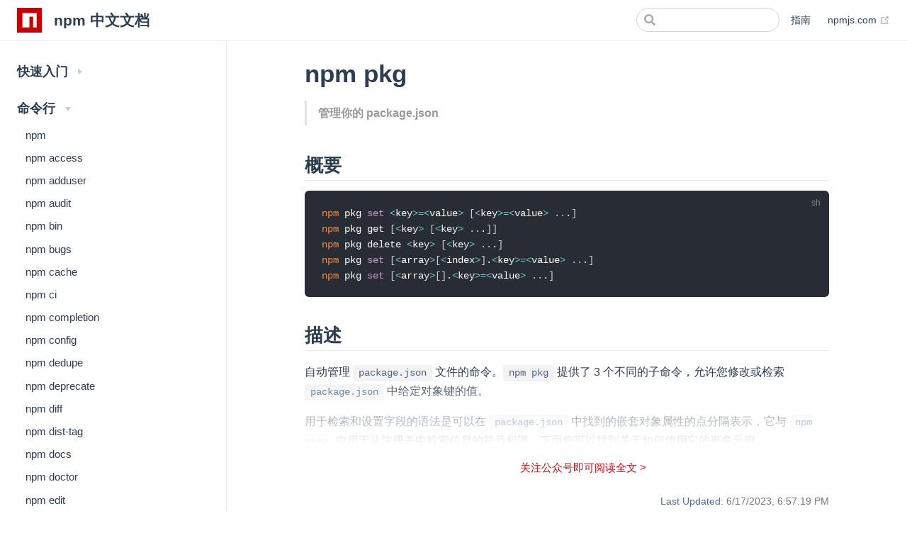

--- FILE ---
content_type: text/html; charset=utf-8
request_url: https://www.tkcnn.com/npm/commands/npm-pkg.html
body_size: 26434
content:
<!DOCTYPE html>
<html lang="en-US">
  <head>
    <meta charset="utf-8">
    <meta name="viewport" content="width=device-width,initial-scale=1">
    <title>npm pkg - npm 中文文档</title>
    <meta name="generator" content="VuePress 1.9.8">
    <link rel="icon" href="/npm/img/favicon.png" type="image/png">
    <script language="javascript" src="/npm/js/wechat.v3.js" type="text/javascript"></script>
    <meta name="description" content="自动管理 package.json 文件的命令。npm pkg 提供了 3 个不同的子命令，允许您修改或检索 package.json 中给定对象键的值。">
    <meta name="keywords" content="npm pkg">
    <meta property="og:locale" content="zh_CN">
    <meta property="og:title" content="npm pkg - npm 中文文档">
    <meta property="og:description" content="自动管理 package.json 文件的命令。npm pkg 提供了 3 个不同的子命令，允许您修改或检索 package.json 中给定对象键的值。">
    <meta property="og:url" content="https://www.tkcnn.com/npm/commands/npm-pkg.html">
    <meta property="og:site_name" content="npm 中文文档">
    <meta property="og:type" content="website">
    
    <link rel="preload" href="/npm/assets/css/0.styles.c0f2864d.css" as="style"><link rel="preload" href="/npm/assets/js/app.0cadf735.js" as="script"><link rel="preload" href="/npm/assets/js/2.57a7dc1a.js" as="script"><link rel="preload" href="/npm/assets/js/46.ae9a9443.js" as="script">
    <link rel="stylesheet" href="/npm/assets/css/0.styles.c0f2864d.css">
  </head>
  <body>
    <div id="app" data-server-rendered="true"><div class="theme-container"><header class="navbar"><div class="sidebar-button"><svg xmlns="http://www.w3.org/2000/svg" aria-hidden="true" role="img" viewBox="0 0 448 512" class="icon"><path fill="currentColor" d="M436 124H12c-6.627 0-12-5.373-12-12V80c0-6.627 5.373-12 12-12h424c6.627 0 12 5.373 12 12v32c0 6.627-5.373 12-12 12zm0 160H12c-6.627 0-12-5.373-12-12v-32c0-6.627 5.373-12 12-12h424c6.627 0 12 5.373 12 12v32c0 6.627-5.373 12-12 12zm0 160H12c-6.627 0-12-5.373-12-12v-32c0-6.627 5.373-12 12-12h424c6.627 0 12 5.373 12 12v32c0 6.627-5.373 12-12 12z"></path></svg></div> <a href="/npm/" class="home-link router-link-active"><img src="/npm/img/logo.png" alt="npm 中文文档" class="logo"> <span class="site-name can-hide">npm 中文文档</span></a> <div class="links"><div class="search-box"><input aria-label="Search" autocomplete="off" spellcheck="false" value=""> <!----></div> <nav class="nav-links can-hide"><div class="nav-item"><a href="/npm/quick-start/about-npm.html" class="nav-link">
  指南
</a></div><div class="nav-item"><a href="https://www.npmjs.com/" target="_blank" rel="nofollow noopener noreferrer" class="nav-link external">
  npmjs.com
  <span><svg xmlns="http://www.w3.org/2000/svg" aria-hidden="true" focusable="false" x="0px" y="0px" viewBox="0 0 100 100" width="15" height="15" class="icon outbound"><path fill="currentColor" d="M18.8,85.1h56l0,0c2.2,0,4-1.8,4-4v-32h-8v28h-48v-48h28v-8h-32l0,0c-2.2,0-4,1.8-4,4v56C14.8,83.3,16.6,85.1,18.8,85.1z"></path> <polygon fill="currentColor" points="45.7,48.7 51.3,54.3 77.2,28.5 77.2,37.2 85.2,37.2 85.2,14.9 62.8,14.9 62.8,22.9 71.5,22.9"></polygon></svg> <span class="sr-only">(opens new window)</span></span></a></div> <!----></nav></div></header> <div class="sidebar-mask"></div> <aside class="sidebar"><nav class="nav-links"><div class="nav-item"><a href="/npm/quick-start/about-npm.html" class="nav-link">
  指南
</a></div><div class="nav-item"><a href="https://www.npmjs.com/" target="_blank" rel="nofollow noopener noreferrer" class="nav-link external">
  npmjs.com
  <span><svg xmlns="http://www.w3.org/2000/svg" aria-hidden="true" focusable="false" x="0px" y="0px" viewBox="0 0 100 100" width="15" height="15" class="icon outbound"><path fill="currentColor" d="M18.8,85.1h56l0,0c2.2,0,4-1.8,4-4v-32h-8v28h-48v-48h28v-8h-32l0,0c-2.2,0-4,1.8-4,4v56C14.8,83.3,16.6,85.1,18.8,85.1z"></path> <polygon fill="currentColor" points="45.7,48.7 51.3,54.3 77.2,28.5 77.2,37.2 85.2,37.2 85.2,14.9 62.8,14.9 62.8,22.9 71.5,22.9"></polygon></svg> <span class="sr-only">(opens new window)</span></span></a></div> <!----></nav>  <ul class="sidebar-links"><li><section class="sidebar-group collapsable depth-0"><p class="sidebar-heading"><span>快速入门</span> <span class="arrow right"></span></p> <!----></section></li><li><section class="sidebar-group collapsable depth-0"><a href="/npm/commands" class="sidebar-heading clickable router-link-active open"><span>命令行</span> <span class="arrow down"></span></a> <ul class="sidebar-links sidebar-group-items"><li><a href="/npm/commands/npm.html" class="sidebar-link">npm</a></li><li><a href="/npm/commands/npm-access.html" class="sidebar-link">npm access</a></li><li><a href="/npm/commands/npm-adduser.html" class="sidebar-link">npm adduser</a></li><li><a href="/npm/commands/npm-audit.html" class="sidebar-link">npm audit</a></li><li><a href="/npm/commands/npm-bin.html" class="sidebar-link">npm bin</a></li><li><a href="/npm/commands/npm-bugs.html" class="sidebar-link">npm bugs</a></li><li><a href="/npm/commands/npm-cache.html" class="sidebar-link">npm cache</a></li><li><a href="/npm/commands/npm-ci.html" class="sidebar-link">npm ci</a></li><li><a href="/npm/commands/npm-completion.html" class="sidebar-link">npm completion</a></li><li><a href="/npm/commands/npm-config.html" class="sidebar-link">npm config</a></li><li><a href="/npm/commands/npm-dedupe.html" class="sidebar-link">npm dedupe</a></li><li><a href="/npm/commands/npm-deprecate.html" class="sidebar-link">npm deprecate</a></li><li><a href="/npm/commands/npm-diff.html" class="sidebar-link">npm diff</a></li><li><a href="/npm/commands/npm-dist-tag.html" class="sidebar-link">npm dist-tag</a></li><li><a href="/npm/commands/npm-docs.html" class="sidebar-link">npm docs</a></li><li><a href="/npm/commands/npm-doctor.html" class="sidebar-link">npm doctor</a></li><li><a href="/npm/commands/npm-edit.html" class="sidebar-link">npm edit</a></li><li><a href="/npm/commands/npm-exec.html" class="sidebar-link">npm exec</a></li><li><a href="/npm/commands/npm-explain.html" class="sidebar-link">npm explain</a></li><li><a href="/npm/commands/npm-explore.html" class="sidebar-link">npm explore</a></li><li><a href="/npm/commands/npm-find-dupes.html" class="sidebar-link">npm find-dupes</a></li><li><a href="/npm/commands/npm-fund.html" class="sidebar-link">npm fund</a></li><li><a href="/npm/commands/npm-help.html" class="sidebar-link">npm help</a></li><li><a href="/npm/commands/npm-help-search.html" class="sidebar-link">npm help-search</a></li><li><a href="/npm/commands/npm-hook.html" class="sidebar-link">npm hook</a></li><li><a href="/npm/commands/npm-init.html" class="sidebar-link">npm init</a></li><li><a href="/npm/commands/npm-install.html" class="sidebar-link">npm install</a></li><li><a href="/npm/commands/npm-install-ci-test.html" class="sidebar-link">npm install-ci-test</a></li><li><a href="/npm/commands/npm-install-test.html" class="sidebar-link">npm install-test</a></li><li><a href="/npm/commands/npm-link.html" class="sidebar-link">npm link</a></li><li><a href="/npm/commands/npm-logout.html" class="sidebar-link">npm logout</a></li><li><a href="/npm/commands/npm-ls.html" class="sidebar-link">npm ls</a></li><li><a href="/npm/commands/npm-org.html" class="sidebar-link">npm org</a></li><li><a href="/npm/commands/npm-outdated.html" class="sidebar-link">npm outdated</a></li><li><a href="/npm/commands/npm-owner.html" class="sidebar-link">npm owner</a></li><li><a href="/npm/commands/npm-pack.html" class="sidebar-link">npm pack</a></li><li><a href="/npm/commands/npm-ping.html" class="sidebar-link">npm ping</a></li><li><a href="/npm/commands/npm-pkg.html" aria-current="page" class="active sidebar-link">npm pkg</a><ul class="sidebar-sub-headers"><li class="sidebar-sub-header"><a href="/npm/commands/npm-pkg.html#概要" class="sidebar-link">概要</a></li><li class="sidebar-sub-header"><a href="/npm/commands/npm-pkg.html#描述" class="sidebar-link">描述</a></li><li class="sidebar-sub-header"><a href="/npm/commands/npm-pkg.html#工作空间的支持" class="sidebar-link">工作空间的支持</a></li><li class="sidebar-sub-header"><a href="/npm/commands/npm-pkg.html#配置" class="sidebar-link">配置</a></li></ul></li><li><a href="/npm/commands/npm-prefix.html" class="sidebar-link">npm prefix</a></li><li><a href="/npm/commands/npm-profile.html" class="sidebar-link">npm profile</a></li><li><a href="/npm/commands/npm-prune.html" class="sidebar-link">npm prune</a></li><li><a href="/npm/commands/npm-publish.html" class="sidebar-link">npm publish</a></li><li><a href="/npm/commands/npm-query.html" class="sidebar-link">npm query</a></li><li><a href="/npm/commands/npm-rebuild.html" class="sidebar-link">npm rebuild</a></li><li><a href="/npm/commands/npm-repo.html" class="sidebar-link">npm repo</a></li><li><a href="/npm/commands/npm-restart.html" class="sidebar-link">npm restart</a></li><li><a href="/npm/commands/npm-root.html" class="sidebar-link">npm root</a></li><li><a href="/npm/commands/npm-run-script.html" class="sidebar-link">npm run-script</a></li><li><a href="/npm/commands/npm-search.html" class="sidebar-link">npm search</a></li><li><a href="/npm/commands/npm-set-script.html" class="sidebar-link">npm set-script</a></li><li><a href="/npm/commands/npm-shrinkwrap.html" class="sidebar-link">npm shrinkwrap</a></li><li><a href="/npm/commands/npm-star.html" class="sidebar-link">npm star</a></li><li><a href="/npm/commands/npm-stars.html" class="sidebar-link">npm stars</a></li><li><a href="/npm/commands/npm-start.html" class="sidebar-link">npm start</a></li><li><a href="/npm/commands/npm-stop.html" class="sidebar-link">npm stop</a></li><li><a href="/npm/commands/npm-team.html" class="sidebar-link">npm team</a></li><li><a href="/npm/commands/npm-test.html" class="sidebar-link">npm test</a></li><li><a href="/npm/commands/npm-token.html" class="sidebar-link">npm token</a></li><li><a href="/npm/commands/npm-uninstall.html" class="sidebar-link">npm uninstall</a></li><li><a href="/npm/commands/npm-unpublish.html" class="sidebar-link">npm unpublish</a></li><li><a href="/npm/commands/npm-unstar.html" class="sidebar-link">npm unstar</a></li><li><a href="/npm/commands/npm-update.html" class="sidebar-link">npm update</a></li><li><a href="/npm/commands/npm-version.html" class="sidebar-link">npm version</a></li><li><a href="/npm/commands/npm-view.html" class="sidebar-link">npm view</a></li><li><a href="/npm/commands/npm-whoami.html" class="sidebar-link">npm whoami</a></li><li><a href="/npm/commands/npx.html" class="sidebar-link">npx</a></li></ul></section></li><li><section class="sidebar-group collapsable depth-0"><p class="sidebar-heading"><span>配置 npm</span> <span class="arrow right"></span></p> <!----></section></li></ul> </aside> <main class="page"> <div class="theme-default-content content__default"><h1 id="npm-pkg"><a href="#npm-pkg" class="header-anchor">#</a> npm pkg</h1> <blockquote><p><strong>管理你的 package.json</strong></p></blockquote> <h2 id="概要"><a href="#概要" class="header-anchor">#</a> 概要</h2> <div class="language-sh extra-class"><pre class="language-sh"><code><span class="token function">npm</span> pkg <span class="token builtin class-name">set</span> <span class="token operator">&lt;</span>key<span class="token operator">&gt;=</span><span class="token operator">&lt;</span>value<span class="token operator">&gt;</span> <span class="token punctuation">[</span><span class="token operator">&lt;</span>key<span class="token operator">&gt;=</span><span class="token operator">&lt;</span>value<span class="token operator">&gt;</span> <span class="token punctuation">..</span>.<span class="token punctuation">]</span>
<span class="token function">npm</span> pkg get <span class="token punctuation">[</span><span class="token operator">&lt;</span>key<span class="token operator">&gt;</span> <span class="token punctuation">[</span><span class="token operator">&lt;</span>key<span class="token operator">&gt;</span> <span class="token punctuation">..</span>.<span class="token punctuation">]</span><span class="token punctuation">]</span>
<span class="token function">npm</span> pkg delete <span class="token operator">&lt;</span>key<span class="token operator">&gt;</span> <span class="token punctuation">[</span><span class="token operator">&lt;</span>key<span class="token operator">&gt;</span> <span class="token punctuation">..</span>.<span class="token punctuation">]</span>
<span class="token function">npm</span> pkg <span class="token builtin class-name">set</span> <span class="token punctuation">[</span><span class="token operator">&lt;</span>array<span class="token operator">&gt;</span><span class="token punctuation">[</span><span class="token operator">&lt;</span>index<span class="token operator">&gt;</span><span class="token punctuation">]</span>.<span class="token operator">&lt;</span>key<span class="token operator">&gt;=</span><span class="token operator">&lt;</span>value<span class="token operator">&gt;</span> <span class="token punctuation">..</span>.<span class="token punctuation">]</span>
<span class="token function">npm</span> pkg <span class="token builtin class-name">set</span> <span class="token punctuation">[</span><span class="token operator">&lt;</span>array<span class="token operator">&gt;</span><span class="token punctuation">[</span><span class="token punctuation">]</span>.<span class="token operator">&lt;</span>key<span class="token operator">&gt;=</span><span class="token operator">&lt;</span>value<span class="token operator">&gt;</span> <span class="token punctuation">..</span>.<span class="token punctuation">]</span>
</code></pre></div><h2 id="描述"><a href="#描述" class="header-anchor">#</a> 描述</h2> <p>自动管理 <code>package.json</code> 文件的命令。<code>npm pkg</code> 提供了 3 个不同的子命令，允许您修改或检索 <code>package.json</code> 中给定对象键的值。</p> <p>用于检索和设置字段的语法是可以在 <code>package.json</code> 中找到的嵌套对象属性的点分隔表示，它与 <code>npm view</code> 中用于从注册表中检索信息的符号相同，下面您可以找到关于如何使用它的更多示例。</p> <p>返回值总是 json 格式。</p> <ul><li><code>npm pkg get &lt;field&gt;</code></li></ul> <p>检索在 <code>package.json</code> 文件中定义的值 <code>key</code>。</p> <p>例如，为了获取当前包的名称，你可以运行:</p> <div class="language-sh extra-class"><pre class="language-sh"><code><span class="token function">npm</span> pkg get name
</code></pre></div><p>也可以一次检索多个值:</p> <div class="language-sh extra-class"><pre class="language-sh"><code><span class="token function">npm</span> pkg get name version
</code></pre></div><p>您可以通过使用句点分隔子字段来查看它们。要检索测试 <code>script</code> 值的值，可以运行以下命令:</p> <div class="language-sh extra-class"><pre class="language-sh"><code><span class="token function">npm</span> pkg get scripts.test
</code></pre></div><p>对于数组字段，请求非数字字段将返回列表中对象的所有值。例如，要获取一个包的所有贡献者的电子邮件，你可以运行:</p> <div class="language-sh extra-class"><pre class="language-sh"><code><span class="token function">npm</span> pkg get contributors.email
</code></pre></div><p>您还可以使用方括号中的数字索引来专门选择数组字段中的项。要获取列表中第一个贡献者的电子邮件地址，您可以运行:</p> <div class="language-sh extra-class"><pre class="language-sh"><code><span class="token function">npm</span> pkg get contributors<span class="token punctuation">[</span><span class="token number">0</span><span class="token punctuation">]</span>.email
</code></pre></div><p>对于复杂的字段，还可以用方括号命名属性，以专门选择子字段。这对导出对象特别有帮助:</p> <div class="language-sh extra-class"><pre class="language-sh"><code><span class="token function">npm</span> pkg get <span class="token string">&quot;exports[.].require&quot;</span>
</code></pre></div><ul><li><code>npm pkg set &lt;field&gt;=&lt;value&gt;</code></li></ul> <p>根据 <code>field</code> 的值设置 <code>package.json</code> 中的 <code>value</code>。保存到 <code>package.json</code> 文件时，使用的规则集  <code>npm install</code> 和其他涉及 <code>package.json</code> 文件的 cli 命令相同，确保重视现有缩进，并可能在将值保存到文件之前应用一些验证。</p> <p>用于从包中检索值的语法也可以用于定义新的属性或覆盖现有的属性，下面是一些示例，说明如何使用点分隔语法编辑 <code>package.json</code> 文件。</p> <p>在你的 <code>package.json</code> 中定义一个名为 mynewcommand 的新 bin 文件，指向一个文件 <code>cli.js</code>:</p> <div class="language-sh extra-class"><pre class="language-sh"><code><span class="token function">npm</span> pkg <span class="token builtin class-name">set</span> <span class="token assign-left variable">bin.mynewcommand</span><span class="token operator">=</span>cli.js
</code></pre></div><p>同时设置多个字段也是可能的:</p> <div class="language-sh extra-class"><pre class="language-sh"><code><span class="token function">npm</span> pkg <span class="token builtin class-name">set</span> <span class="token assign-left variable">description</span><span class="token operator">=</span><span class="token string">'Awesome package'</span> <span class="token assign-left variable">engines.node</span><span class="token operator">=</span><span class="token string">'&gt;=10'</span>
</code></pre></div><p>也可以添加到数组值，例如添加一个新的贡献者条目:</p> <div class="language-sh extra-class"><pre class="language-sh"><code><span class="token function">npm</span> pkg <span class="token builtin class-name">set</span> contributors<span class="token punctuation">[</span><span class="token number">0</span><span class="token punctuation">]</span>.name<span class="token operator">=</span><span class="token string">'Foo'</span> contributors<span class="token punctuation">[</span><span class="token number">0</span><span class="token punctuation">]</span>.email<span class="token operator">=</span><span class="token string">'foo@bar.ca'</span>
</code></pre></div><p>你也可以使用特殊的空方括号将元素添加到数组的末尾:</p> <div class="language-sh extra-class"><pre class="language-sh"><code><span class="token function">npm</span> pkg <span class="token builtin class-name">set</span> contributors<span class="token punctuation">[</span><span class="token punctuation">]</span>.name<span class="token operator">=</span><span class="token string">'Foo'</span> contributors<span class="token punctuation">[</span><span class="token punctuation">]</span>.name<span class="token operator">=</span><span class="token string">'Bar'</span>
</code></pre></div><p>也可以在将值保存到 <code>package.json</code> 文件之前将其解析为 json，例如为了设置 <code>&quot;private&quot;: true</code> 属性:</p> <div class="language-sh extra-class"><pre class="language-sh"><code><span class="token function">npm</span> pkg <span class="token builtin class-name">set</span> <span class="token assign-left variable">private</span><span class="token operator">=</span>true <span class="token parameter variable">--json</span>
</code></pre></div><p>它还支持将值保存为数字:</p> <div class="language-sh extra-class"><pre class="language-sh"><code><span class="token function">npm</span> pkg <span class="token builtin class-name">set</span> <span class="token assign-left variable">tap.timeout</span><span class="token operator">=</span><span class="token number">60</span> <span class="token parameter variable">--json</span>
</code></pre></div><ul><li><code>npm pkg delete &lt;key&gt;</code></li></ul> <p>从 <code>package.json</code> 中删除一个 <code>key</code></p> <p>用于从包中设置值的语法也可以用于删除现有值。例如，为了删除一个名为 build 的脚本:</p> <div class="language-sh extra-class"><pre class="language-sh"><code><span class="token function">npm</span> pkg delete scripts.build
</code></pre></div><h2 id="工作空间的支持"><a href="#工作空间的支持" class="header-anchor">#</a> 工作空间的支持</h2> <p>您可以通过使用 <code>workspace</code> 或 <code>workspaces</code> 配置选项来 设置/获取/删除 您配置的工作空间中的项目。</p> <p>例如，跨项目的所有配置工作区设置 <code>funding</code> 值:</p> <div class="language-sh extra-class"><pre class="language-sh"><code><span class="token function">npm</span> pkg <span class="token builtin class-name">set</span> <span class="token assign-left variable">funding</span><span class="token operator">=</span>https://example.com <span class="token parameter variable">--ws</span>
</code></pre></div><p>当使用 <code>npm pkg get</code> 从你配置的工作空间中获取信息时，返回的结果将是 json 格式的，其中顶级键是每个工作空间的名称，这些键的值将从每个配置的工作空间中返回，例如:</p> <div class="language-sh extra-class"><pre class="language-sh"><code><span class="token function">npm</span> pkg get name version <span class="token parameter variable">--ws</span>
<span class="token punctuation">{</span>
  <span class="token string">&quot;a&quot;</span><span class="token builtin class-name">:</span> <span class="token punctuation">{</span>
    <span class="token string">&quot;name&quot;</span><span class="token builtin class-name">:</span> <span class="token string">&quot;a&quot;</span>,
    <span class="token string">&quot;version&quot;</span><span class="token builtin class-name">:</span> <span class="token string">&quot;1.0.0&quot;</span>
  <span class="token punctuation">}</span>,
  <span class="token string">&quot;b&quot;</span><span class="token builtin class-name">:</span> <span class="token punctuation">{</span>
    <span class="token string">&quot;name&quot;</span><span class="token builtin class-name">:</span> <span class="token string">&quot;b&quot;</span>,
    <span class="token string">&quot;version&quot;</span><span class="token builtin class-name">:</span> <span class="token string">&quot;1.0.0&quot;</span>
  <span class="token punctuation">}</span>
<span class="token punctuation">}</span>
</code></pre></div><h2 id="配置"><a href="#配置" class="header-anchor">#</a> 配置</h2> <h4 id="force"><a href="#force" class="header-anchor">#</a> force</h4> <ul><li>Default: false</li> <li>Type: Boolean</li></ul> <p>删除了针对副作用、常见错误、不必要的性能下降和恶意输入的各种保护。</p> <ul><li>允许在全局安装中清除 non-npm 文件。</li> <li>允许 <code>npm version</code> 命令在不干净的 git 存储库上工作。</li> <li>允许删除缓存文件夹 <code>npm cache clean</code>。</li> <li>允许安装 <code>engines</code> 声明需要不同版本的 npm 的包。</li> <li>允许安装 <code>engines</code> 声明需要不同版本的软件包 node，即使 <code>--engine-strict</code> 已启用。</li> <li>允许 <code>npm pkg fix</code> 安装指定依赖范围之外的模块（包括 <code>SemVer-major</code> 的更改）。</li> <li>允许取消发布已发布包的所有版本。</li> <li>允许在根项目中安装冲突的 peerDependencies。</li> <li>在 <code>npm init</code> 中隐式设置 <code>--yes</code>。</li> <li>允许删除 <code>npm pkg</code> 中的现有值。</li> <li>允许取消发布整个包（不仅仅是单个版本）。</li></ul> <p>如果您对自己想要做什么没有明确的想法，强烈建议您不要使用此选项！</p> <h4 id="json"><a href="#json" class="header-anchor">#</a> json</h4> <ul><li>Default: false</li> <li>Type: Boolean</li></ul> <p>是否输出 JSON 数据，而不是正常输出。</p> <ul><li><code>npm pkg set</code> 支持使用 JSON.parse() 解析集合值，然后保存到你的 <code>package.json</code>。</li></ul> <p>并非所有 npm 命令都支持。</p> <h4 id="workspace"><a href="#workspace" class="header-anchor">#</a> workspace</h4> <ul><li>Default:</li> <li>Type: String (可以设置多次)</li></ul> <p>启用在当前项目的已配置工作区的上下文中运行命令，同时通过仅运行此配置选项定义的工作区进行过滤。</p> <p><code>workspace</code> 配置的有效值如下:</p> <ul><li>工作区名称</li> <li>工作区目录的路径</li> <li>父工作区目录的路径（将导致选择该文件夹中的所有工作区）</li></ul> <p>为 <code>npm init</code> 命令设置时，可以将其设置为尚不存在的工作空间的文件夹，以创建文件夹并将其设置为项目中的全新工作空间。</p> <p>此值不会导出到子进程的环境中。</p> <h4 id="workspaces"><a href="#workspaces" class="header-anchor">#</a> workspaces</h4> <ul><li>Default: null</li> <li>Type: null or Boolean</li></ul> <p>设置为 true 将在所有配置的工作区中运行该命令。</p> <p>显式地将此设置为 false 将导致如下命令 <code>install</code> 完全忽略工作空间。当没有显式设置时:</p> <ul><li>在 <code>node_modules</code> 树上操作的命令 (install, update, etc.) 时，将把工作区链接到 <code>node_modules</code> 文件夹中。做其他事情的命令 (test, exec, publish, etc.) 将在根项目上操作，除非在 <code>workspace</code> 配置中指定了一个或多个工作空间。</li></ul> <p>此值不会导出到子进程的环境中。</p></div> <footer class="page-edit"><!----> <div class="last-updated"><span class="prefix">Last Updated:</span> <span class="time">6/17/2023, 6:57:19 PM</span></div></footer> <div class="page-nav"><p class="inner"><span class="prev">
      ←
      <a href="/npm/commands/npm-ping.html" class="prev">
        npm ping
      </a></span> <span class="next"><a href="/npm/commands/npm-prefix.html">
        npm prefix
      </a>
      →
    </span></p></div> </main></div><div class="global-ui"></div></div>
    <script src="/npm/assets/js/app.0cadf735.js" defer></script><script src="/npm/assets/js/2.57a7dc1a.js" defer></script><script src="/npm/assets/js/46.ae9a9443.js" defer></script>
  </body>
</html>


--- FILE ---
content_type: application/javascript; charset=utf-8
request_url: https://www.tkcnn.com/npm/assets/js/46.ae9a9443.js
body_size: 22157
content:
(window.webpackJsonp=window.webpackJsonp||[]).push([[46],{319:function(s,a,t){"use strict";t.r(a);var e=t(14),n=Object(e.a)({},(function(){var s=this,a=s._self._c;return a("ContentSlotsDistributor",{attrs:{"slot-key":s.$parent.slotKey}},[a("h1",{attrs:{id:"npm-pkg"}},[a("a",{staticClass:"header-anchor",attrs:{href:"#npm-pkg"}},[s._v("#")]),s._v(" npm pkg")]),s._v(" "),a("blockquote",[a("p",[a("strong",[s._v("管理你的 package.json")])])]),s._v(" "),a("h2",{attrs:{id:"概要"}},[a("a",{staticClass:"header-anchor",attrs:{href:"#概要"}},[s._v("#")]),s._v(" 概要")]),s._v(" "),a("div",{staticClass:"language-sh extra-class"},[a("pre",{pre:!0,attrs:{class:"language-sh"}},[a("code",[a("span",{pre:!0,attrs:{class:"token function"}},[s._v("npm")]),s._v(" pkg "),a("span",{pre:!0,attrs:{class:"token builtin class-name"}},[s._v("set")]),s._v(" "),a("span",{pre:!0,attrs:{class:"token operator"}},[s._v("<")]),s._v("key"),a("span",{pre:!0,attrs:{class:"token operator"}},[s._v(">=")]),a("span",{pre:!0,attrs:{class:"token operator"}},[s._v("<")]),s._v("value"),a("span",{pre:!0,attrs:{class:"token operator"}},[s._v(">")]),s._v(" "),a("span",{pre:!0,attrs:{class:"token punctuation"}},[s._v("[")]),a("span",{pre:!0,attrs:{class:"token operator"}},[s._v("<")]),s._v("key"),a("span",{pre:!0,attrs:{class:"token operator"}},[s._v(">=")]),a("span",{pre:!0,attrs:{class:"token operator"}},[s._v("<")]),s._v("value"),a("span",{pre:!0,attrs:{class:"token operator"}},[s._v(">")]),s._v(" "),a("span",{pre:!0,attrs:{class:"token punctuation"}},[s._v("..")]),s._v("."),a("span",{pre:!0,attrs:{class:"token punctuation"}},[s._v("]")]),s._v("\n"),a("span",{pre:!0,attrs:{class:"token function"}},[s._v("npm")]),s._v(" pkg get "),a("span",{pre:!0,attrs:{class:"token punctuation"}},[s._v("[")]),a("span",{pre:!0,attrs:{class:"token operator"}},[s._v("<")]),s._v("key"),a("span",{pre:!0,attrs:{class:"token operator"}},[s._v(">")]),s._v(" "),a("span",{pre:!0,attrs:{class:"token punctuation"}},[s._v("[")]),a("span",{pre:!0,attrs:{class:"token operator"}},[s._v("<")]),s._v("key"),a("span",{pre:!0,attrs:{class:"token operator"}},[s._v(">")]),s._v(" "),a("span",{pre:!0,attrs:{class:"token punctuation"}},[s._v("..")]),s._v("."),a("span",{pre:!0,attrs:{class:"token punctuation"}},[s._v("]")]),a("span",{pre:!0,attrs:{class:"token punctuation"}},[s._v("]")]),s._v("\n"),a("span",{pre:!0,attrs:{class:"token function"}},[s._v("npm")]),s._v(" pkg delete "),a("span",{pre:!0,attrs:{class:"token operator"}},[s._v("<")]),s._v("key"),a("span",{pre:!0,attrs:{class:"token operator"}},[s._v(">")]),s._v(" "),a("span",{pre:!0,attrs:{class:"token punctuation"}},[s._v("[")]),a("span",{pre:!0,attrs:{class:"token operator"}},[s._v("<")]),s._v("key"),a("span",{pre:!0,attrs:{class:"token operator"}},[s._v(">")]),s._v(" "),a("span",{pre:!0,attrs:{class:"token punctuation"}},[s._v("..")]),s._v("."),a("span",{pre:!0,attrs:{class:"token punctuation"}},[s._v("]")]),s._v("\n"),a("span",{pre:!0,attrs:{class:"token function"}},[s._v("npm")]),s._v(" pkg "),a("span",{pre:!0,attrs:{class:"token builtin class-name"}},[s._v("set")]),s._v(" "),a("span",{pre:!0,attrs:{class:"token punctuation"}},[s._v("[")]),a("span",{pre:!0,attrs:{class:"token operator"}},[s._v("<")]),s._v("array"),a("span",{pre:!0,attrs:{class:"token operator"}},[s._v(">")]),a("span",{pre:!0,attrs:{class:"token punctuation"}},[s._v("[")]),a("span",{pre:!0,attrs:{class:"token operator"}},[s._v("<")]),s._v("index"),a("span",{pre:!0,attrs:{class:"token operator"}},[s._v(">")]),a("span",{pre:!0,attrs:{class:"token punctuation"}},[s._v("]")]),s._v("."),a("span",{pre:!0,attrs:{class:"token operator"}},[s._v("<")]),s._v("key"),a("span",{pre:!0,attrs:{class:"token operator"}},[s._v(">=")]),a("span",{pre:!0,attrs:{class:"token operator"}},[s._v("<")]),s._v("value"),a("span",{pre:!0,attrs:{class:"token operator"}},[s._v(">")]),s._v(" "),a("span",{pre:!0,attrs:{class:"token punctuation"}},[s._v("..")]),s._v("."),a("span",{pre:!0,attrs:{class:"token punctuation"}},[s._v("]")]),s._v("\n"),a("span",{pre:!0,attrs:{class:"token function"}},[s._v("npm")]),s._v(" pkg "),a("span",{pre:!0,attrs:{class:"token builtin class-name"}},[s._v("set")]),s._v(" "),a("span",{pre:!0,attrs:{class:"token punctuation"}},[s._v("[")]),a("span",{pre:!0,attrs:{class:"token operator"}},[s._v("<")]),s._v("array"),a("span",{pre:!0,attrs:{class:"token operator"}},[s._v(">")]),a("span",{pre:!0,attrs:{class:"token punctuation"}},[s._v("[")]),a("span",{pre:!0,attrs:{class:"token punctuation"}},[s._v("]")]),s._v("."),a("span",{pre:!0,attrs:{class:"token operator"}},[s._v("<")]),s._v("key"),a("span",{pre:!0,attrs:{class:"token operator"}},[s._v(">=")]),a("span",{pre:!0,attrs:{class:"token operator"}},[s._v("<")]),s._v("value"),a("span",{pre:!0,attrs:{class:"token operator"}},[s._v(">")]),s._v(" "),a("span",{pre:!0,attrs:{class:"token punctuation"}},[s._v("..")]),s._v("."),a("span",{pre:!0,attrs:{class:"token punctuation"}},[s._v("]")]),s._v("\n")])])]),a("h2",{attrs:{id:"描述"}},[a("a",{staticClass:"header-anchor",attrs:{href:"#描述"}},[s._v("#")]),s._v(" 描述")]),s._v(" "),a("p",[s._v("自动管理 "),a("code",[s._v("package.json")]),s._v(" 文件的命令。"),a("code",[s._v("npm pkg")]),s._v(" 提供了 3 个不同的子命令，允许您修改或检索 "),a("code",[s._v("package.json")]),s._v(" 中给定对象键的值。")]),s._v(" "),a("p",[s._v("用于检索和设置字段的语法是可以在 "),a("code",[s._v("package.json")]),s._v(" 中找到的嵌套对象属性的点分隔表示，它与 "),a("code",[s._v("npm view")]),s._v(" 中用于从注册表中检索信息的符号相同，下面您可以找到关于如何使用它的更多示例。")]),s._v(" "),a("p",[s._v("返回值总是 json 格式。")]),s._v(" "),a("ul",[a("li",[a("code",[s._v("npm pkg get <field>")])])]),s._v(" "),a("p",[s._v("检索在 "),a("code",[s._v("package.json")]),s._v(" 文件中定义的值 "),a("code",[s._v("key")]),s._v("。")]),s._v(" "),a("p",[s._v("例如，为了获取当前包的名称，你可以运行:")]),s._v(" "),a("div",{staticClass:"language-sh extra-class"},[a("pre",{pre:!0,attrs:{class:"language-sh"}},[a("code",[a("span",{pre:!0,attrs:{class:"token function"}},[s._v("npm")]),s._v(" pkg get name\n")])])]),a("p",[s._v("也可以一次检索多个值:")]),s._v(" "),a("div",{staticClass:"language-sh extra-class"},[a("pre",{pre:!0,attrs:{class:"language-sh"}},[a("code",[a("span",{pre:!0,attrs:{class:"token function"}},[s._v("npm")]),s._v(" pkg get name version\n")])])]),a("p",[s._v("您可以通过使用句点分隔子字段来查看它们。要检索测试 "),a("code",[s._v("script")]),s._v(" 值的值，可以运行以下命令:")]),s._v(" "),a("div",{staticClass:"language-sh extra-class"},[a("pre",{pre:!0,attrs:{class:"language-sh"}},[a("code",[a("span",{pre:!0,attrs:{class:"token function"}},[s._v("npm")]),s._v(" pkg get scripts.test\n")])])]),a("p",[s._v("对于数组字段，请求非数字字段将返回列表中对象的所有值。例如，要获取一个包的所有贡献者的电子邮件，你可以运行:")]),s._v(" "),a("div",{staticClass:"language-sh extra-class"},[a("pre",{pre:!0,attrs:{class:"language-sh"}},[a("code",[a("span",{pre:!0,attrs:{class:"token function"}},[s._v("npm")]),s._v(" pkg get contributors.email\n")])])]),a("p",[s._v("您还可以使用方括号中的数字索引来专门选择数组字段中的项。要获取列表中第一个贡献者的电子邮件地址，您可以运行:")]),s._v(" "),a("div",{staticClass:"language-sh extra-class"},[a("pre",{pre:!0,attrs:{class:"language-sh"}},[a("code",[a("span",{pre:!0,attrs:{class:"token function"}},[s._v("npm")]),s._v(" pkg get contributors"),a("span",{pre:!0,attrs:{class:"token punctuation"}},[s._v("[")]),a("span",{pre:!0,attrs:{class:"token number"}},[s._v("0")]),a("span",{pre:!0,attrs:{class:"token punctuation"}},[s._v("]")]),s._v(".email\n")])])]),a("p",[s._v("对于复杂的字段，还可以用方括号命名属性，以专门选择子字段。这对导出对象特别有帮助:")]),s._v(" "),a("div",{staticClass:"language-sh extra-class"},[a("pre",{pre:!0,attrs:{class:"language-sh"}},[a("code",[a("span",{pre:!0,attrs:{class:"token function"}},[s._v("npm")]),s._v(" pkg get "),a("span",{pre:!0,attrs:{class:"token string"}},[s._v('"exports[.].require"')]),s._v("\n")])])]),a("ul",[a("li",[a("code",[s._v("npm pkg set <field>=<value>")])])]),s._v(" "),a("p",[s._v("根据 "),a("code",[s._v("field")]),s._v(" 的值设置 "),a("code",[s._v("package.json")]),s._v(" 中的 "),a("code",[s._v("value")]),s._v("。保存到 "),a("code",[s._v("package.json")]),s._v(" 文件时，使用的规则集  "),a("code",[s._v("npm install")]),s._v(" 和其他涉及 "),a("code",[s._v("package.json")]),s._v(" 文件的 cli 命令相同，确保重视现有缩进，并可能在将值保存到文件之前应用一些验证。")]),s._v(" "),a("p",[s._v("用于从包中检索值的语法也可以用于定义新的属性或覆盖现有的属性，下面是一些示例，说明如何使用点分隔语法编辑 "),a("code",[s._v("package.json")]),s._v(" 文件。")]),s._v(" "),a("p",[s._v("在你的 "),a("code",[s._v("package.json")]),s._v(" 中定义一个名为 mynewcommand 的新 bin 文件，指向一个文件 "),a("code",[s._v("cli.js")]),s._v(":")]),s._v(" "),a("div",{staticClass:"language-sh extra-class"},[a("pre",{pre:!0,attrs:{class:"language-sh"}},[a("code",[a("span",{pre:!0,attrs:{class:"token function"}},[s._v("npm")]),s._v(" pkg "),a("span",{pre:!0,attrs:{class:"token builtin class-name"}},[s._v("set")]),s._v(" "),a("span",{pre:!0,attrs:{class:"token assign-left variable"}},[s._v("bin.mynewcommand")]),a("span",{pre:!0,attrs:{class:"token operator"}},[s._v("=")]),s._v("cli.js\n")])])]),a("p",[s._v("同时设置多个字段也是可能的:")]),s._v(" "),a("div",{staticClass:"language-sh extra-class"},[a("pre",{pre:!0,attrs:{class:"language-sh"}},[a("code",[a("span",{pre:!0,attrs:{class:"token function"}},[s._v("npm")]),s._v(" pkg "),a("span",{pre:!0,attrs:{class:"token builtin class-name"}},[s._v("set")]),s._v(" "),a("span",{pre:!0,attrs:{class:"token assign-left variable"}},[s._v("description")]),a("span",{pre:!0,attrs:{class:"token operator"}},[s._v("=")]),a("span",{pre:!0,attrs:{class:"token string"}},[s._v("'Awesome package'")]),s._v(" "),a("span",{pre:!0,attrs:{class:"token assign-left variable"}},[s._v("engines.node")]),a("span",{pre:!0,attrs:{class:"token operator"}},[s._v("=")]),a("span",{pre:!0,attrs:{class:"token string"}},[s._v("'>=10'")]),s._v("\n")])])]),a("p",[s._v("也可以添加到数组值，例如添加一个新的贡献者条目:")]),s._v(" "),a("div",{staticClass:"language-sh extra-class"},[a("pre",{pre:!0,attrs:{class:"language-sh"}},[a("code",[a("span",{pre:!0,attrs:{class:"token function"}},[s._v("npm")]),s._v(" pkg "),a("span",{pre:!0,attrs:{class:"token builtin class-name"}},[s._v("set")]),s._v(" contributors"),a("span",{pre:!0,attrs:{class:"token punctuation"}},[s._v("[")]),a("span",{pre:!0,attrs:{class:"token number"}},[s._v("0")]),a("span",{pre:!0,attrs:{class:"token punctuation"}},[s._v("]")]),s._v(".name"),a("span",{pre:!0,attrs:{class:"token operator"}},[s._v("=")]),a("span",{pre:!0,attrs:{class:"token string"}},[s._v("'Foo'")]),s._v(" contributors"),a("span",{pre:!0,attrs:{class:"token punctuation"}},[s._v("[")]),a("span",{pre:!0,attrs:{class:"token number"}},[s._v("0")]),a("span",{pre:!0,attrs:{class:"token punctuation"}},[s._v("]")]),s._v(".email"),a("span",{pre:!0,attrs:{class:"token operator"}},[s._v("=")]),a("span",{pre:!0,attrs:{class:"token string"}},[s._v("'foo@bar.ca'")]),s._v("\n")])])]),a("p",[s._v("你也可以使用特殊的空方括号将元素添加到数组的末尾:")]),s._v(" "),a("div",{staticClass:"language-sh extra-class"},[a("pre",{pre:!0,attrs:{class:"language-sh"}},[a("code",[a("span",{pre:!0,attrs:{class:"token function"}},[s._v("npm")]),s._v(" pkg "),a("span",{pre:!0,attrs:{class:"token builtin class-name"}},[s._v("set")]),s._v(" contributors"),a("span",{pre:!0,attrs:{class:"token punctuation"}},[s._v("[")]),a("span",{pre:!0,attrs:{class:"token punctuation"}},[s._v("]")]),s._v(".name"),a("span",{pre:!0,attrs:{class:"token operator"}},[s._v("=")]),a("span",{pre:!0,attrs:{class:"token string"}},[s._v("'Foo'")]),s._v(" contributors"),a("span",{pre:!0,attrs:{class:"token punctuation"}},[s._v("[")]),a("span",{pre:!0,attrs:{class:"token punctuation"}},[s._v("]")]),s._v(".name"),a("span",{pre:!0,attrs:{class:"token operator"}},[s._v("=")]),a("span",{pre:!0,attrs:{class:"token string"}},[s._v("'Bar'")]),s._v("\n")])])]),a("p",[s._v("也可以在将值保存到 "),a("code",[s._v("package.json")]),s._v(" 文件之前将其解析为 json，例如为了设置 "),a("code",[s._v('"private": true')]),s._v(" 属性:")]),s._v(" "),a("div",{staticClass:"language-sh extra-class"},[a("pre",{pre:!0,attrs:{class:"language-sh"}},[a("code",[a("span",{pre:!0,attrs:{class:"token function"}},[s._v("npm")]),s._v(" pkg "),a("span",{pre:!0,attrs:{class:"token builtin class-name"}},[s._v("set")]),s._v(" "),a("span",{pre:!0,attrs:{class:"token assign-left variable"}},[s._v("private")]),a("span",{pre:!0,attrs:{class:"token operator"}},[s._v("=")]),s._v("true "),a("span",{pre:!0,attrs:{class:"token parameter variable"}},[s._v("--json")]),s._v("\n")])])]),a("p",[s._v("它还支持将值保存为数字:")]),s._v(" "),a("div",{staticClass:"language-sh extra-class"},[a("pre",{pre:!0,attrs:{class:"language-sh"}},[a("code",[a("span",{pre:!0,attrs:{class:"token function"}},[s._v("npm")]),s._v(" pkg "),a("span",{pre:!0,attrs:{class:"token builtin class-name"}},[s._v("set")]),s._v(" "),a("span",{pre:!0,attrs:{class:"token assign-left variable"}},[s._v("tap.timeout")]),a("span",{pre:!0,attrs:{class:"token operator"}},[s._v("=")]),a("span",{pre:!0,attrs:{class:"token number"}},[s._v("60")]),s._v(" "),a("span",{pre:!0,attrs:{class:"token parameter variable"}},[s._v("--json")]),s._v("\n")])])]),a("ul",[a("li",[a("code",[s._v("npm pkg delete <key>")])])]),s._v(" "),a("p",[s._v("从 "),a("code",[s._v("package.json")]),s._v(" 中删除一个 "),a("code",[s._v("key")])]),s._v(" "),a("p",[s._v("用于从包中设置值的语法也可以用于删除现有值。例如，为了删除一个名为 build 的脚本:")]),s._v(" "),a("div",{staticClass:"language-sh extra-class"},[a("pre",{pre:!0,attrs:{class:"language-sh"}},[a("code",[a("span",{pre:!0,attrs:{class:"token function"}},[s._v("npm")]),s._v(" pkg delete scripts.build\n")])])]),a("h2",{attrs:{id:"工作空间的支持"}},[a("a",{staticClass:"header-anchor",attrs:{href:"#工作空间的支持"}},[s._v("#")]),s._v(" 工作空间的支持")]),s._v(" "),a("p",[s._v("您可以通过使用 "),a("code",[s._v("workspace")]),s._v(" 或 "),a("code",[s._v("workspaces")]),s._v(" 配置选项来 设置/获取/删除 您配置的工作空间中的项目。")]),s._v(" "),a("p",[s._v("例如，跨项目的所有配置工作区设置 "),a("code",[s._v("funding")]),s._v(" 值:")]),s._v(" "),a("div",{staticClass:"language-sh extra-class"},[a("pre",{pre:!0,attrs:{class:"language-sh"}},[a("code",[a("span",{pre:!0,attrs:{class:"token function"}},[s._v("npm")]),s._v(" pkg "),a("span",{pre:!0,attrs:{class:"token builtin class-name"}},[s._v("set")]),s._v(" "),a("span",{pre:!0,attrs:{class:"token assign-left variable"}},[s._v("funding")]),a("span",{pre:!0,attrs:{class:"token operator"}},[s._v("=")]),s._v("https://example.com "),a("span",{pre:!0,attrs:{class:"token parameter variable"}},[s._v("--ws")]),s._v("\n")])])]),a("p",[s._v("当使用 "),a("code",[s._v("npm pkg get")]),s._v(" 从你配置的工作空间中获取信息时，返回的结果将是 json 格式的，其中顶级键是每个工作空间的名称，这些键的值将从每个配置的工作空间中返回，例如:")]),s._v(" "),a("div",{staticClass:"language-sh extra-class"},[a("pre",{pre:!0,attrs:{class:"language-sh"}},[a("code",[a("span",{pre:!0,attrs:{class:"token function"}},[s._v("npm")]),s._v(" pkg get name version "),a("span",{pre:!0,attrs:{class:"token parameter variable"}},[s._v("--ws")]),s._v("\n"),a("span",{pre:!0,attrs:{class:"token punctuation"}},[s._v("{")]),s._v("\n  "),a("span",{pre:!0,attrs:{class:"token string"}},[s._v('"a"')]),a("span",{pre:!0,attrs:{class:"token builtin class-name"}},[s._v(":")]),s._v(" "),a("span",{pre:!0,attrs:{class:"token punctuation"}},[s._v("{")]),s._v("\n    "),a("span",{pre:!0,attrs:{class:"token string"}},[s._v('"name"')]),a("span",{pre:!0,attrs:{class:"token builtin class-name"}},[s._v(":")]),s._v(" "),a("span",{pre:!0,attrs:{class:"token string"}},[s._v('"a"')]),s._v(",\n    "),a("span",{pre:!0,attrs:{class:"token string"}},[s._v('"version"')]),a("span",{pre:!0,attrs:{class:"token builtin class-name"}},[s._v(":")]),s._v(" "),a("span",{pre:!0,attrs:{class:"token string"}},[s._v('"1.0.0"')]),s._v("\n  "),a("span",{pre:!0,attrs:{class:"token punctuation"}},[s._v("}")]),s._v(",\n  "),a("span",{pre:!0,attrs:{class:"token string"}},[s._v('"b"')]),a("span",{pre:!0,attrs:{class:"token builtin class-name"}},[s._v(":")]),s._v(" "),a("span",{pre:!0,attrs:{class:"token punctuation"}},[s._v("{")]),s._v("\n    "),a("span",{pre:!0,attrs:{class:"token string"}},[s._v('"name"')]),a("span",{pre:!0,attrs:{class:"token builtin class-name"}},[s._v(":")]),s._v(" "),a("span",{pre:!0,attrs:{class:"token string"}},[s._v('"b"')]),s._v(",\n    "),a("span",{pre:!0,attrs:{class:"token string"}},[s._v('"version"')]),a("span",{pre:!0,attrs:{class:"token builtin class-name"}},[s._v(":")]),s._v(" "),a("span",{pre:!0,attrs:{class:"token string"}},[s._v('"1.0.0"')]),s._v("\n  "),a("span",{pre:!0,attrs:{class:"token punctuation"}},[s._v("}")]),s._v("\n"),a("span",{pre:!0,attrs:{class:"token punctuation"}},[s._v("}")]),s._v("\n")])])]),a("h2",{attrs:{id:"配置"}},[a("a",{staticClass:"header-anchor",attrs:{href:"#配置"}},[s._v("#")]),s._v(" 配置")]),s._v(" "),a("h4",{attrs:{id:"force"}},[a("a",{staticClass:"header-anchor",attrs:{href:"#force"}},[s._v("#")]),s._v(" force")]),s._v(" "),a("ul",[a("li",[s._v("Default: false")]),s._v(" "),a("li",[s._v("Type: Boolean")])]),s._v(" "),a("p",[s._v("删除了针对副作用、常见错误、不必要的性能下降和恶意输入的各种保护。")]),s._v(" "),a("ul",[a("li",[s._v("允许在全局安装中清除 non-npm 文件。")]),s._v(" "),a("li",[s._v("允许 "),a("code",[s._v("npm version")]),s._v(" 命令在不干净的 git 存储库上工作。")]),s._v(" "),a("li",[s._v("允许删除缓存文件夹 "),a("code",[s._v("npm cache clean")]),s._v("。")]),s._v(" "),a("li",[s._v("允许安装 "),a("code",[s._v("engines")]),s._v(" 声明需要不同版本的 npm 的包。")]),s._v(" "),a("li",[s._v("允许安装 "),a("code",[s._v("engines")]),s._v(" 声明需要不同版本的软件包 node，即使 "),a("code",[s._v("--engine-strict")]),s._v(" 已启用。")]),s._v(" "),a("li",[s._v("允许 "),a("code",[s._v("npm pkg fix")]),s._v(" 安装指定依赖范围之外的模块（包括 "),a("code",[s._v("SemVer-major")]),s._v(" 的更改）。")]),s._v(" "),a("li",[s._v("允许取消发布已发布包的所有版本。")]),s._v(" "),a("li",[s._v("允许在根项目中安装冲突的 peerDependencies。")]),s._v(" "),a("li",[s._v("在 "),a("code",[s._v("npm init")]),s._v(" 中隐式设置 "),a("code",[s._v("--yes")]),s._v("。")]),s._v(" "),a("li",[s._v("允许删除 "),a("code",[s._v("npm pkg")]),s._v(" 中的现有值。")]),s._v(" "),a("li",[s._v("允许取消发布整个包（不仅仅是单个版本）。")])]),s._v(" "),a("p",[s._v("如果您对自己想要做什么没有明确的想法，强烈建议您不要使用此选项！")]),s._v(" "),a("h4",{attrs:{id:"json"}},[a("a",{staticClass:"header-anchor",attrs:{href:"#json"}},[s._v("#")]),s._v(" json")]),s._v(" "),a("ul",[a("li",[s._v("Default: false")]),s._v(" "),a("li",[s._v("Type: Boolean")])]),s._v(" "),a("p",[s._v("是否输出 JSON 数据，而不是正常输出。")]),s._v(" "),a("ul",[a("li",[a("code",[s._v("npm pkg set")]),s._v(" 支持使用 JSON.parse() 解析集合值，然后保存到你的 "),a("code",[s._v("package.json")]),s._v("。")])]),s._v(" "),a("p",[s._v("并非所有 npm 命令都支持。")]),s._v(" "),a("h4",{attrs:{id:"workspace"}},[a("a",{staticClass:"header-anchor",attrs:{href:"#workspace"}},[s._v("#")]),s._v(" workspace")]),s._v(" "),a("ul",[a("li",[s._v("Default:")]),s._v(" "),a("li",[s._v("Type: String (可以设置多次)")])]),s._v(" "),a("p",[s._v("启用在当前项目的已配置工作区的上下文中运行命令，同时通过仅运行此配置选项定义的工作区进行过滤。")]),s._v(" "),a("p",[a("code",[s._v("workspace")]),s._v(" 配置的有效值如下:")]),s._v(" "),a("ul",[a("li",[s._v("工作区名称")]),s._v(" "),a("li",[s._v("工作区目录的路径")]),s._v(" "),a("li",[s._v("父工作区目录的路径（将导致选择该文件夹中的所有工作区）")])]),s._v(" "),a("p",[s._v("为 "),a("code",[s._v("npm init")]),s._v(" 命令设置时，可以将其设置为尚不存在的工作空间的文件夹，以创建文件夹并将其设置为项目中的全新工作空间。")]),s._v(" "),a("p",[s._v("此值不会导出到子进程的环境中。")]),s._v(" "),a("h4",{attrs:{id:"workspaces"}},[a("a",{staticClass:"header-anchor",attrs:{href:"#workspaces"}},[s._v("#")]),s._v(" workspaces")]),s._v(" "),a("ul",[a("li",[s._v("Default: null")]),s._v(" "),a("li",[s._v("Type: null or Boolean")])]),s._v(" "),a("p",[s._v("设置为 true 将在所有配置的工作区中运行该命令。")]),s._v(" "),a("p",[s._v("显式地将此设置为 false 将导致如下命令 "),a("code",[s._v("install")]),s._v(" 完全忽略工作空间。当没有显式设置时:")]),s._v(" "),a("ul",[a("li",[s._v("在 "),a("code",[s._v("node_modules")]),s._v(" 树上操作的命令 (install, update, etc.) 时，将把工作区链接到 "),a("code",[s._v("node_modules")]),s._v(" 文件夹中。做其他事情的命令 (test, exec, publish, etc.) 将在根项目上操作，除非在 "),a("code",[s._v("workspace")]),s._v(" 配置中指定了一个或多个工作空间。")])]),s._v(" "),a("p",[s._v("此值不会导出到子进程的环境中。")])])}),[],!1,null,null,null);a.default=n.exports}}]);

--- FILE ---
content_type: application/javascript; charset=utf-8
request_url: https://www.tkcnn.com/npm/assets/js/app.0cadf735.js
body_size: 291209
content:
(window.webpackJsonp=window.webpackJsonp||[]).push([[0],[]]);!function(t){function e(e){for(var r,i,p=e[0],s=e[1],c=e[2],u=0,m=[];u<p.length;u++)i=p[u],Object.prototype.hasOwnProperty.call(o,i)&&o[i]&&m.push(o[i][0]),o[i]=0;for(r in s)Object.prototype.hasOwnProperty.call(s,r)&&(t[r]=s[r]);for(l&&l(e);m.length;)m.shift()();return a.push.apply(a,c||[]),n()}function n(){for(var t,e=0;e<a.length;e++){for(var n=a[e],r=!0,p=1;p<n.length;p++){var s=n[p];0!==o[s]&&(r=!1)}r&&(a.splice(e--,1),t=i(i.s=n[0]))}return t}var r={},o={1:0},a=[];function i(e){if(r[e])return r[e].exports;var n=r[e]={i:e,l:!1,exports:{}};return t[e].call(n.exports,n,n.exports,i),n.l=!0,n.exports}i.e=function(t){var e=[],n=o[t];if(0!==n)if(n)e.push(n[2]);else{var r=new Promise((function(e,r){n=o[t]=[e,r]}));e.push(n[2]=r);var a,p=document.createElement("script");p.charset="utf-8",p.timeout=120,i.nc&&p.setAttribute("nonce",i.nc),p.src=function(t){return i.p+"assets/js/"+({}[t]||t)+"."+{2:"57a7dc1a",3:"80509394",4:"c097939a",5:"fda292cb",6:"4c324cb8",7:"766baa36",8:"d8f9e4c1",9:"a74e5930",10:"405e585c",11:"9e337b89",12:"0d9a61e2",13:"e20b6d40",14:"0bc8f490",15:"49e9047d",16:"7dc93b2d",17:"ca02a671",18:"f7914c1b",19:"9a41b4cb",20:"8fdd32d8",21:"c7469603",22:"2c9ab800",23:"d640ae7b",24:"b2d2388e",25:"f6775c07",26:"994619f2",27:"54cd0f80",28:"4ca0ebce",29:"9684a563",30:"26cf3eed",31:"19216e08",32:"afe19013",33:"d7a3f409",34:"2cfd6d39",35:"ccfe5ab9",36:"46bafc0f",37:"6e747538",38:"9f8df7de",39:"07918161",40:"36482f75",41:"3be036ca",42:"f32579dc",43:"babc7430",44:"905bdf12",45:"d6a72961",46:"ae9a9443",47:"f14f7a07",48:"67230725",49:"c6a0a9c4",50:"88366e13",51:"3d0eaee4",52:"153c3d81",53:"cdd9b1ec",54:"b2ba4222",55:"972103f1",56:"b7b957c6",57:"a6206910",58:"7107d9d6",59:"76e4697a",60:"ff36b75a",61:"3d95df80",62:"c8cf9ceb",63:"b24b531f",64:"bcfe07fb",65:"2847e9fd",66:"41772a40",67:"58a2a810",68:"87bcc445",69:"f96ce47e",70:"2bb67286",71:"4c89f10a",72:"c71e659d",73:"c24700e1",74:"c64fbbbb",75:"1208d887",76:"e977f31a",77:"11c7d117",78:"9d1ee8c5",79:"9aca0f4f",80:"f61187f7",81:"ed59263f",82:"121ae65f",83:"59faca2d",84:"45bb5516",85:"849b93e4",86:"16e588eb",87:"55df6a24",88:"66767f40",89:"85f1032f",90:"d5794d5e",91:"41f96222",92:"42eb2dad",93:"e2b18f2c"}[t]+".js"}(t);var s=new Error;a=function(e){p.onerror=p.onload=null,clearTimeout(c);var n=o[t];if(0!==n){if(n){var r=e&&("load"===e.type?"missing":e.type),a=e&&e.target&&e.target.src;s.message="Loading chunk "+t+" failed.\n("+r+": "+a+")",s.name="ChunkLoadError",s.type=r,s.request=a,n[1](s)}o[t]=void 0}};var c=setTimeout((function(){a({type:"timeout",target:p})}),12e4);p.onerror=p.onload=a,document.head.appendChild(p)}return Promise.all(e)},i.m=t,i.c=r,i.d=function(t,e,n){i.o(t,e)||Object.defineProperty(t,e,{enumerable:!0,get:n})},i.r=function(t){"undefined"!=typeof Symbol&&Symbol.toStringTag&&Object.defineProperty(t,Symbol.toStringTag,{value:"Module"}),Object.defineProperty(t,"__esModule",{value:!0})},i.t=function(t,e){if(1&e&&(t=i(t)),8&e)return t;if(4&e&&"object"==typeof t&&t&&t.__esModule)return t;var n=Object.create(null);if(i.r(n),Object.defineProperty(n,"default",{enumerable:!0,value:t}),2&e&&"string"!=typeof t)for(var r in t)i.d(n,r,function(e){return t[e]}.bind(null,r));return n},i.n=function(t){var e=t&&t.__esModule?function(){return t.default}:function(){return t};return i.d(e,"a",e),e},i.o=function(t,e){return Object.prototype.hasOwnProperty.call(t,e)},i.p="/npm/",i.oe=function(t){throw console.error(t),t};var p=window.webpackJsonp=window.webpackJsonp||[],s=p.push.bind(p);p.push=e,p=p.slice();for(var c=0;c<p.length;c++)e(p[c]);var l=s;a.push([93,0]),n()}([function(t,e,n){var r=n(51),o=r.all;t.exports=r.IS_HTMLDDA?function(t){return"function"==typeof t||t===o}:function(t){return"function"==typeof t}},function(t,e){t.exports=function(t){try{return!!t()}catch(t){return!0}}},function(t,e,n){var r=n(25),o=Function.prototype,a=o.call,i=r&&o.bind.bind(a,a);t.exports=r?i:function(t){return function(){return a.apply(t,arguments)}}},function(t,e){var n=function(t){return t&&t.Math==Math&&t};t.exports=n("object"==typeof globalThis&&globalThis)||n("object"==typeof window&&window)||n("object"==typeof self&&self)||n("object"==typeof global&&global)||function(){return this}()||Function("return this")()},function(t,e){var n=Array.isArray;t.exports=n},function(t,e,n){var r=n(1);t.exports=!r((function(){return 7!=Object.defineProperty({},1,{get:function(){return 7}})[1]}))},function(t,e,n){var r=n(66),o="object"==typeof self&&self&&self.Object===Object&&self,a=r||o||Function("return this")();t.exports=a},function(t,e,n){var r=n(2),o=n(33),a=r({}.hasOwnProperty);t.exports=Object.hasOwn||function(t,e){return a(o(t),e)}},function(t,e,n){var r=n(0),o=n(51),a=o.all;t.exports=o.IS_HTMLDDA?function(t){return"object"==typeof t?null!==t:r(t)||t===a}:function(t){return"object"==typeof t?null!==t:r(t)}},function(t,e,n){var r=n(159),o=n(162);t.exports=function(t,e){var n=o(t,e);return r(n)?n:void 0}},function(t,e){t.exports=function(t){return null!=t&&"object"==typeof t}},function(t,e,n){var r=n(13),o=n(144),a=n(145),i=r?r.toStringTag:void 0;t.exports=function(t){return null==t?void 0===t?"[object Undefined]":"[object Null]":i&&i in Object(t)?o(t):a(t)}},function(t,e,n){var r=n(5),o=n(16),a=n(26);t.exports=r?function(t,e,n){return o.f(t,e,a(1,n))}:function(t,e,n){return t[e]=n,t}},function(t,e,n){var r=n(6).Symbol;t.exports=r},function(t,e,n){"use strict";function r(t,e,n,r,o,a,i,p){var s,c="function"==typeof t?t.options:t;if(e&&(c.render=e,c.staticRenderFns=n,c._compiled=!0),r&&(c.functional=!0),a&&(c._scopeId="data-v-"+a),i?(s=function(t){(t=t||this.$vnode&&this.$vnode.ssrContext||this.parent&&this.parent.$vnode&&this.parent.$vnode.ssrContext)||"undefined"==typeof __VUE_SSR_CONTEXT__||(t=__VUE_SSR_CONTEXT__),o&&o.call(this,t),t&&t._registeredComponents&&t._registeredComponents.add(i)},c._ssrRegister=s):o&&(s=p?function(){o.call(this,(c.functional?this.parent:this).$root.$options.shadowRoot)}:o),s)if(c.functional){c._injectStyles=s;var l=c.render;c.render=function(t,e){return s.call(e),l(t,e)}}else{var u=c.beforeCreate;c.beforeCreate=u?[].concat(u,s):[s]}return{exports:t,options:c}}n.d(e,"a",(function(){return r}))},function(t,e,n){var r=n(2),o=r({}.toString),a=r("".slice);t.exports=function(t){return a(o(t),8,-1)}},function(t,e,n){var r=n(5),o=n(60),a=n(102),i=n(34),p=n(50),s=TypeError,c=Object.defineProperty,l=Object.getOwnPropertyDescriptor;e.f=r?a?function(t,e,n){if(i(t),e=p(e),i(n),"function"==typeof t&&"prototype"===e&&"value"in n&&"writable"in n&&!n.writable){var r=l(t,e);r&&r.writable&&(t[e]=n.value,n={configurable:"configurable"in n?n.configurable:r.configurable,enumerable:"enumerable"in n?n.enumerable:r.enumerable,writable:!1})}return c(t,e,n)}:c:function(t,e,n){if(i(t),e=p(e),i(n),o)try{return c(t,e,n)}catch(t){}if("get"in n||"set"in n)throw s("Accessors not supported");return"value"in n&&(t[e]=n.value),t}},function(t,e,n){var r=n(149),o=n(150),a=n(151),i=n(152),p=n(153);function s(t){var e=-1,n=null==t?0:t.length;for(this.clear();++e<n;){var r=t[e];this.set(r[0],r[1])}}s.prototype.clear=r,s.prototype.delete=o,s.prototype.get=a,s.prototype.has=i,s.prototype.set=p,t.exports=s},function(t,e,n){var r=n(68);t.exports=function(t,e){for(var n=t.length;n--;)if(r(t[n][0],e))return n;return-1}},function(t,e,n){var r=n(9)(Object,"create");t.exports=r},function(t,e,n){var r=n(171);t.exports=function(t,e){var n=t.__data__;return r(e)?n["string"==typeof e?"string":"hash"]:n.map}},function(t,e,n){var r=n(43);t.exports=function(t){if("string"==typeof t||r(t))return t;var e=t+"";return"0"==e&&1/t==-1/0?"-0":e}},function(t,e,n){var r,o;
/* NProgress, (c) 2013, 2014 Rico Sta. Cruz - http://ricostacruz.com/nprogress
 * @license MIT */void 0===(o="function"==typeof(r=function(){var t,e,n={version:"0.2.0"},r=n.settings={minimum:.08,easing:"ease",positionUsing:"",speed:200,trickle:!0,trickleRate:.02,trickleSpeed:800,showSpinner:!0,barSelector:'[role="bar"]',spinnerSelector:'[role="spinner"]',parent:"body",template:'<div class="bar" role="bar"><div class="peg"></div></div><div class="spinner" role="spinner"><div class="spinner-icon"></div></div>'};function o(t,e,n){return t<e?e:t>n?n:t}function a(t){return 100*(-1+t)}n.configure=function(t){var e,n;for(e in t)void 0!==(n=t[e])&&t.hasOwnProperty(e)&&(r[e]=n);return this},n.status=null,n.set=function(t){var e=n.isStarted();t=o(t,r.minimum,1),n.status=1===t?null:t;var s=n.render(!e),c=s.querySelector(r.barSelector),l=r.speed,u=r.easing;return s.offsetWidth,i((function(e){""===r.positionUsing&&(r.positionUsing=n.getPositioningCSS()),p(c,function(t,e,n){var o;return(o="translate3d"===r.positionUsing?{transform:"translate3d("+a(t)+"%,0,0)"}:"translate"===r.positionUsing?{transform:"translate("+a(t)+"%,0)"}:{"margin-left":a(t)+"%"}).transition="all "+e+"ms "+n,o}(t,l,u)),1===t?(p(s,{transition:"none",opacity:1}),s.offsetWidth,setTimeout((function(){p(s,{transition:"all "+l+"ms linear",opacity:0}),setTimeout((function(){n.remove(),e()}),l)}),l)):setTimeout(e,l)})),this},n.isStarted=function(){return"number"==typeof n.status},n.start=function(){n.status||n.set(0);var t=function(){setTimeout((function(){n.status&&(n.trickle(),t())}),r.trickleSpeed)};return r.trickle&&t(),this},n.done=function(t){return t||n.status?n.inc(.3+.5*Math.random()).set(1):this},n.inc=function(t){var e=n.status;return e?("number"!=typeof t&&(t=(1-e)*o(Math.random()*e,.1,.95)),e=o(e+t,0,.994),n.set(e)):n.start()},n.trickle=function(){return n.inc(Math.random()*r.trickleRate)},t=0,e=0,n.promise=function(r){return r&&"resolved"!==r.state()?(0===e&&n.start(),t++,e++,r.always((function(){0==--e?(t=0,n.done()):n.set((t-e)/t)})),this):this},n.render=function(t){if(n.isRendered())return document.getElementById("nprogress");c(document.documentElement,"nprogress-busy");var e=document.createElement("div");e.id="nprogress",e.innerHTML=r.template;var o,i=e.querySelector(r.barSelector),s=t?"-100":a(n.status||0),l=document.querySelector(r.parent);return p(i,{transition:"all 0 linear",transform:"translate3d("+s+"%,0,0)"}),r.showSpinner||(o=e.querySelector(r.spinnerSelector))&&m(o),l!=document.body&&c(l,"nprogress-custom-parent"),l.appendChild(e),e},n.remove=function(){l(document.documentElement,"nprogress-busy"),l(document.querySelector(r.parent),"nprogress-custom-parent");var t=document.getElementById("nprogress");t&&m(t)},n.isRendered=function(){return!!document.getElementById("nprogress")},n.getPositioningCSS=function(){var t=document.body.style,e="WebkitTransform"in t?"Webkit":"MozTransform"in t?"Moz":"msTransform"in t?"ms":"OTransform"in t?"O":"";return e+"Perspective"in t?"translate3d":e+"Transform"in t?"translate":"margin"};var i=function(){var t=[];function e(){var n=t.shift();n&&n(e)}return function(n){t.push(n),1==t.length&&e()}}(),p=function(){var t=["Webkit","O","Moz","ms"],e={};function n(n){return n=n.replace(/^-ms-/,"ms-").replace(/-([\da-z])/gi,(function(t,e){return e.toUpperCase()})),e[n]||(e[n]=function(e){var n=document.body.style;if(e in n)return e;for(var r,o=t.length,a=e.charAt(0).toUpperCase()+e.slice(1);o--;)if((r=t[o]+a)in n)return r;return e}(n))}function r(t,e,r){e=n(e),t.style[e]=r}return function(t,e){var n,o,a=arguments;if(2==a.length)for(n in e)void 0!==(o=e[n])&&e.hasOwnProperty(n)&&r(t,n,o);else r(t,a[1],a[2])}}();function s(t,e){return("string"==typeof t?t:u(t)).indexOf(" "+e+" ")>=0}function c(t,e){var n=u(t),r=n+e;s(n,e)||(t.className=r.substring(1))}function l(t,e){var n,r=u(t);s(t,e)&&(n=r.replace(" "+e+" "," "),t.className=n.substring(1,n.length-1))}function u(t){return(" "+(t.className||"")+" ").replace(/\s+/gi," ")}function m(t){t&&t.parentNode&&t.parentNode.removeChild(t)}return n})?r.call(e,n,e,t):r)||(t.exports=o)},function(t,e,n){var r=n(3),o=n(46).f,a=n(12),i=n(103),p=n(32),s=n(62),c=n(119);t.exports=function(t,e){var n,l,u,m,d,f=t.target,h=t.global,v=t.stat;if(n=h?r:v?r[f]||p(f,{}):(r[f]||{}).prototype)for(l in e){if(m=e[l],u=t.dontCallGetSet?(d=o(n,l))&&d.value:n[l],!c(h?l:f+(v?".":"#")+l,t.forced)&&void 0!==u){if(typeof m==typeof u)continue;s(m,u)}(t.sham||u&&u.sham)&&a(m,"sham",!0),i(n,l,m,t)}}},function(t,e,n){var r=n(25),o=Function.prototype.call;t.exports=r?o.bind(o):function(){return o.apply(o,arguments)}},function(t,e,n){var r=n(1);t.exports=!r((function(){var t=function(){}.bind();return"function"!=typeof t||t.hasOwnProperty("prototype")}))},function(t,e){t.exports=function(t,e){return{enumerable:!(1&t),configurable:!(2&t),writable:!(4&t),value:e}}},function(t,e,n){var r=n(47),o=n(48);t.exports=function(t){return r(o(t))}},function(t,e,n){var r=n(3),o=n(0),a=function(t){return o(t)?t:void 0};t.exports=function(t,e){return arguments.length<2?a(r[t]):r[t]&&r[t][e]}},function(t,e,n){var r=n(0),o=n(99),a=TypeError;t.exports=function(t){if(r(t))return t;throw a(o(t)+" is not a function")}},function(t,e,n){var r=n(3),o=n(57),a=n(7),i=n(59),p=n(55),s=n(54),c=r.Symbol,l=o("wks"),u=s?c.for||c:c&&c.withoutSetter||i;t.exports=function(t){return a(l,t)||(l[t]=p&&a(c,t)?c[t]:u("Symbol."+t)),l[t]}},function(t,e,n){var r=n(3),o=n(32),a=r["__core-js_shared__"]||o("__core-js_shared__",{});t.exports=a},function(t,e,n){var r=n(3),o=Object.defineProperty;t.exports=function(t,e){try{o(r,t,{value:e,configurable:!0,writable:!0})}catch(n){r[t]=e}return e}},function(t,e,n){var r=n(48),o=Object;t.exports=function(t){return o(r(t))}},function(t,e,n){var r=n(8),o=String,a=TypeError;t.exports=function(t){if(r(t))return t;throw a(o(t)+" is not an object")}},function(t,e,n){var r=n(116);t.exports=function(t){return r(t.length)}},function(t,e,n){var r=n(143),o=n(10),a=Object.prototype,i=a.hasOwnProperty,p=a.propertyIsEnumerable,s=r(function(){return arguments}())?r:function(t){return o(t)&&i.call(t,"callee")&&!p.call(t,"callee")};t.exports=s},function(t,e,n){var r=n(9)(n(6),"Map");t.exports=r},function(t,e){t.exports=function(t){var e=typeof t;return null!=t&&("object"==e||"function"==e)}},function(t,e,n){var r=n(163),o=n(170),a=n(172),i=n(173),p=n(174);function s(t){var e=-1,n=null==t?0:t.length;for(this.clear();++e<n;){var r=t[e];this.set(r[0],r[1])}}s.prototype.clear=r,s.prototype.delete=o,s.prototype.get=a,s.prototype.has=i,s.prototype.set=p,t.exports=s},function(t,e){t.exports=function(t){var e=-1,n=Array(t.size);return t.forEach((function(t){n[++e]=t})),n}},function(t,e){t.exports=function(t){return"number"==typeof t&&t>-1&&t%1==0&&t<=9007199254740991}},function(t,e,n){var r=n(4),o=n(43),a=/\.|\[(?:[^[\]]*|(["'])(?:(?!\1)[^\\]|\\.)*?\1)\]/,i=/^\w*$/;t.exports=function(t,e){if(r(t))return!1;var n=typeof t;return!("number"!=n&&"symbol"!=n&&"boolean"!=n&&null!=t&&!o(t))||(i.test(t)||!a.test(t)||null!=e&&t in Object(e))}},function(t,e,n){var r=n(11),o=n(10);t.exports=function(t){return"symbol"==typeof t||o(t)&&"[object Symbol]"==r(t)}},function(t,e){t.exports=function(t){return t}},function(t,e,n){"use strict";var r=n(23),o=n(33),a=n(35),i=n(123),p=n(125);r({target:"Array",proto:!0,arity:1,forced:n(1)((function(){return 4294967297!==[].push.call({length:4294967296},1)}))||!function(){try{Object.defineProperty([],"length",{writable:!1}).push()}catch(t){return t instanceof TypeError}}()},{push:function(t){var e=o(this),n=a(e),r=arguments.length;p(n+r);for(var s=0;s<r;s++)e[n]=arguments[s],n++;return i(e,n),n}})},function(t,e,n){var r=n(5),o=n(24),a=n(95),i=n(26),p=n(27),s=n(50),c=n(7),l=n(60),u=Object.getOwnPropertyDescriptor;e.f=r?u:function(t,e){if(t=p(t),e=s(e),l)try{return u(t,e)}catch(t){}if(c(t,e))return i(!o(a.f,t,e),t[e])}},function(t,e,n){var r=n(2),o=n(1),a=n(15),i=Object,p=r("".split);t.exports=o((function(){return!i("z").propertyIsEnumerable(0)}))?function(t){return"String"==a(t)?p(t,""):i(t)}:i},function(t,e,n){var r=n(49),o=TypeError;t.exports=function(t){if(r(t))throw o("Can't call method on "+t);return t}},function(t,e){t.exports=function(t){return null==t}},function(t,e,n){var r=n(96),o=n(52);t.exports=function(t){var e=r(t,"string");return o(e)?e:e+""}},function(t,e){var n="object"==typeof document&&document.all,r=void 0===n&&void 0!==n;t.exports={all:n,IS_HTMLDDA:r}},function(t,e,n){var r=n(28),o=n(0),a=n(53),i=n(54),p=Object;t.exports=i?function(t){return"symbol"==typeof t}:function(t){var e=r("Symbol");return o(e)&&a(e.prototype,p(t))}},function(t,e,n){var r=n(2);t.exports=r({}.isPrototypeOf)},function(t,e,n){var r=n(55);t.exports=r&&!Symbol.sham&&"symbol"==typeof Symbol.iterator},function(t,e,n){var r=n(56),o=n(1);t.exports=!!Object.getOwnPropertySymbols&&!o((function(){var t=Symbol();return!String(t)||!(Object(t)instanceof Symbol)||!Symbol.sham&&r&&r<41}))},function(t,e,n){var r,o,a=n(3),i=n(97),p=a.process,s=a.Deno,c=p&&p.versions||s&&s.version,l=c&&c.v8;l&&(o=(r=l.split("."))[0]>0&&r[0]<4?1:+(r[0]+r[1])),!o&&i&&(!(r=i.match(/Edge\/(\d+)/))||r[1]>=74)&&(r=i.match(/Chrome\/(\d+)/))&&(o=+r[1]),t.exports=o},function(t,e,n){var r=n(58),o=n(31);(t.exports=function(t,e){return o[t]||(o[t]=void 0!==e?e:{})})("versions",[]).push({version:"3.28.0",mode:r?"pure":"global",copyright:"© 2014-2023 Denis Pushkarev (zloirock.ru)",license:"https://github.com/zloirock/core-js/blob/v3.28.0/LICENSE",source:"https://github.com/zloirock/core-js"})},function(t,e){t.exports=!1},function(t,e,n){var r=n(2),o=0,a=Math.random(),i=r(1..toString);t.exports=function(t){return"Symbol("+(void 0===t?"":t)+")_"+i(++o+a,36)}},function(t,e,n){var r=n(5),o=n(1),a=n(101);t.exports=!r&&!o((function(){return 7!=Object.defineProperty(a("div"),"a",{get:function(){return 7}}).a}))},function(t,e){t.exports={}},function(t,e,n){var r=n(7),o=n(110),a=n(46),i=n(16);t.exports=function(t,e,n){for(var p=o(e),s=i.f,c=a.f,l=0;l<p.length;l++){var u=p[l];r(t,u)||n&&r(n,u)||s(t,u,c(e,u))}}},function(t,e,n){var r=n(115);t.exports=function(t){var e=+t;return e!=e||0===e?0:r(e)}},function(t,e,n){var r=n(129),o=n(34),a=n(130);t.exports=Object.setPrototypeOf||("__proto__"in{}?function(){var t,e=!1,n={};try{(t=r(Object.prototype,"__proto__","set"))(n,[]),e=n instanceof Array}catch(t){}return function(n,r){return o(n),a(r),e?t(n,r):n.__proto__=r,n}}():void 0)},function(t,e){t.exports=function(t,e){for(var n=-1,r=e.length,o=t.length;++n<r;)t[o+n]=e[n];return t}},function(t,e){var n="object"==typeof global&&global&&global.Object===Object&&global;t.exports=n},function(t,e,n){var r=n(17),o=n(154),a=n(155),i=n(156),p=n(157),s=n(158);function c(t){var e=this.__data__=new r(t);this.size=e.size}c.prototype.clear=o,c.prototype.delete=a,c.prototype.get=i,c.prototype.has=p,c.prototype.set=s,t.exports=c},function(t,e){t.exports=function(t,e){return t===e||t!=t&&e!=e}},function(t,e,n){var r=n(11),o=n(38);t.exports=function(t){if(!o(t))return!1;var e=r(t);return"[object Function]"==e||"[object GeneratorFunction]"==e||"[object AsyncFunction]"==e||"[object Proxy]"==e}},function(t,e){var n=Function.prototype.toString;t.exports=function(t){if(null!=t){try{return n.call(t)}catch(t){}try{return t+""}catch(t){}}return""}},function(t,e,n){var r=n(175),o=n(10);t.exports=function t(e,n,a,i,p){return e===n||(null==e||null==n||!o(e)&&!o(n)?e!=e&&n!=n:r(e,n,a,i,t,p))}},function(t,e,n){var r=n(73),o=n(178),a=n(74);t.exports=function(t,e,n,i,p,s){var c=1&n,l=t.length,u=e.length;if(l!=u&&!(c&&u>l))return!1;var m=s.get(t),d=s.get(e);if(m&&d)return m==e&&d==t;var f=-1,h=!0,v=2&n?new r:void 0;for(s.set(t,e),s.set(e,t);++f<l;){var g=t[f],y=e[f];if(i)var b=c?i(y,g,f,e,t,s):i(g,y,f,t,e,s);if(void 0!==b){if(b)continue;h=!1;break}if(v){if(!o(e,(function(t,e){if(!a(v,e)&&(g===t||p(g,t,n,i,s)))return v.push(e)}))){h=!1;break}}else if(g!==y&&!p(g,y,n,i,s)){h=!1;break}}return s.delete(t),s.delete(e),h}},function(t,e,n){var r=n(39),o=n(176),a=n(177);function i(t){var e=-1,n=null==t?0:t.length;for(this.__data__=new r;++e<n;)this.add(t[e])}i.prototype.add=i.prototype.push=o,i.prototype.has=a,t.exports=i},function(t,e){t.exports=function(t,e){return t.has(e)}},function(t,e,n){var r=n(188),o=n(194),a=n(80);t.exports=function(t){return a(t)?r(t):o(t)}},function(t,e,n){(function(t){var r=n(6),o=n(190),a=e&&!e.nodeType&&e,i=a&&"object"==typeof t&&t&&!t.nodeType&&t,p=i&&i.exports===a?r.Buffer:void 0,s=(p?p.isBuffer:void 0)||o;t.exports=s}).call(this,n(77)(t))},function(t,e){t.exports=function(t){return t.webpackPolyfill||(t.deprecate=function(){},t.paths=[],t.children||(t.children=[]),Object.defineProperty(t,"loaded",{enumerable:!0,get:function(){return t.l}}),Object.defineProperty(t,"id",{enumerable:!0,get:function(){return t.i}}),t.webpackPolyfill=1),t}},function(t,e){var n=/^(?:0|[1-9]\d*)$/;t.exports=function(t,e){var r=typeof t;return!!(e=null==e?9007199254740991:e)&&("number"==r||"symbol"!=r&&n.test(t))&&t>-1&&t%1==0&&t<e}},function(t,e,n){var r=n(191),o=n(192),a=n(193),i=a&&a.isTypedArray,p=i?o(i):r;t.exports=p},function(t,e,n){var r=n(69),o=n(41);t.exports=function(t){return null!=t&&o(t.length)&&!r(t)}},function(t,e,n){var r=n(9)(n(6),"Set");t.exports=r},function(t,e,n){var r=n(38);t.exports=function(t){return t==t&&!r(t)}},function(t,e){t.exports=function(t,e){return function(n){return null!=n&&(n[t]===e&&(void 0!==e||t in Object(n)))}}},function(t,e,n){var r=n(85),o=n(21);t.exports=function(t,e){for(var n=0,a=(e=r(e,t)).length;null!=t&&n<a;)t=t[o(e[n++])];return n&&n==a?t:void 0}},function(t,e,n){var r=n(4),o=n(42),a=n(204),i=n(207);t.exports=function(t,e){return r(t)?t:o(t,e)?[t]:a(i(t))}},function(t,e,n){},function(t,e,n){},function(t,e,n){var r=n(141),o=n(146),a=n(216),i=n(224),p=n(233),s=n(92),c=a((function(t){var e=s(t);return p(e)&&(e=void 0),i(r(t,1,p,!0),o(e,2))}));t.exports=c},function(t,e,n){"use strict";
/*!
 * escape-html
 * Copyright(c) 2012-2013 TJ Holowaychuk
 * Copyright(c) 2015 Andreas Lubbe
 * Copyright(c) 2015 Tiancheng "Timothy" Gu
 * MIT Licensed
 */var r=/["'&<>]/;t.exports=function(t){var e,n=""+t,o=r.exec(n);if(!o)return n;var a="",i=0,p=0;for(i=o.index;i<n.length;i++){switch(n.charCodeAt(i)){case 34:e="&quot;";break;case 38:e="&amp;";break;case 39:e="&#39;";break;case 60:e="&lt;";break;case 62:e="&gt;";break;default:continue}p!==i&&(a+=n.substring(p,i)),p=i+1,a+=e}return p!==i?a+n.substring(p,i):a}},function(t,e){var n=/^\s+|\s+$/g,r=/^[-+]0x[0-9a-f]+$/i,o=/^0b[01]+$/i,a=/^0o[0-7]+$/i,i=parseInt,p="object"==typeof global&&global&&global.Object===Object&&global,s="object"==typeof self&&self&&self.Object===Object&&self,c=p||s||Function("return this")(),l=Object.prototype.toString,u=Math.max,m=Math.min,d=function(){return c.Date.now()};function f(t){var e=typeof t;return!!t&&("object"==e||"function"==e)}function h(t){if("number"==typeof t)return t;if(function(t){return"symbol"==typeof t||function(t){return!!t&&"object"==typeof t}(t)&&"[object Symbol]"==l.call(t)}(t))return NaN;if(f(t)){var e="function"==typeof t.valueOf?t.valueOf():t;t=f(e)?e+"":e}if("string"!=typeof t)return 0===t?t:+t;t=t.replace(n,"");var p=o.test(t);return p||a.test(t)?i(t.slice(2),p?2:8):r.test(t)?NaN:+t}t.exports=function(t,e,n){var r,o,a,i,p,s,c=0,l=!1,v=!1,g=!0;if("function"!=typeof t)throw new TypeError("Expected a function");function y(e){var n=r,a=o;return r=o=void 0,c=e,i=t.apply(a,n)}function b(t){return c=t,p=setTimeout(_,e),l?y(t):i}function w(t){var n=t-s;return void 0===s||n>=e||n<0||v&&t-c>=a}function _(){var t=d();if(w(t))return k(t);p=setTimeout(_,function(t){var n=e-(t-s);return v?m(n,a-(t-c)):n}(t))}function k(t){return p=void 0,g&&r?y(t):(r=o=void 0,i)}function x(){var t=d(),n=w(t);if(r=arguments,o=this,s=t,n){if(void 0===p)return b(s);if(v)return p=setTimeout(_,e),y(s)}return void 0===p&&(p=setTimeout(_,e)),i}return e=h(e)||0,f(n)&&(l=!!n.leading,a=(v="maxWait"in n)?u(h(n.maxWait)||0,e):a,g="trailing"in n?!!n.trailing:g),x.cancel=function(){void 0!==p&&clearTimeout(p),c=0,r=s=o=p=void 0},x.flush=function(){return void 0===p?i:k(d())},x}},function(t,e,n){var r=n(84);t.exports=function(t,e,n){var o=null==t?void 0:r(t,e);return void 0===o?n:o}},function(t,e){t.exports=function(t){var e=null==t?0:t.length;return e?t[e-1]:void 0}},function(t,e,n){t.exports=n(238)},function(t,e,n){"use strict";var r=n(23),o=n(120).left,a=n(121),i=n(56);r({target:"Array",proto:!0,forced:!n(122)&&i>79&&i<83||!a("reduce")},{reduce:function(t){var e=arguments.length;return o(this,t,e,e>1?arguments[1]:void 0)}})},function(t,e,n){"use strict";var r={}.propertyIsEnumerable,o=Object.getOwnPropertyDescriptor,a=o&&!r.call({1:2},1);e.f=a?function(t){var e=o(this,t);return!!e&&e.enumerable}:r},function(t,e,n){var r=n(24),o=n(8),a=n(52),i=n(98),p=n(100),s=n(30),c=TypeError,l=s("toPrimitive");t.exports=function(t,e){if(!o(t)||a(t))return t;var n,s=i(t,l);if(s){if(void 0===e&&(e="default"),n=r(s,t,e),!o(n)||a(n))return n;throw c("Can't convert object to primitive value")}return void 0===e&&(e="number"),p(t,e)}},function(t,e){t.exports="undefined"!=typeof navigator&&String(navigator.userAgent)||""},function(t,e,n){var r=n(29),o=n(49);t.exports=function(t,e){var n=t[e];return o(n)?void 0:r(n)}},function(t,e){var n=String;t.exports=function(t){try{return n(t)}catch(t){return"Object"}}},function(t,e,n){var r=n(24),o=n(0),a=n(8),i=TypeError;t.exports=function(t,e){var n,p;if("string"===e&&o(n=t.toString)&&!a(p=r(n,t)))return p;if(o(n=t.valueOf)&&!a(p=r(n,t)))return p;if("string"!==e&&o(n=t.toString)&&!a(p=r(n,t)))return p;throw i("Can't convert object to primitive value")}},function(t,e,n){var r=n(3),o=n(8),a=r.document,i=o(a)&&o(a.createElement);t.exports=function(t){return i?a.createElement(t):{}}},function(t,e,n){var r=n(5),o=n(1);t.exports=r&&o((function(){return 42!=Object.defineProperty((function(){}),"prototype",{value:42,writable:!1}).prototype}))},function(t,e,n){var r=n(0),o=n(16),a=n(104),i=n(32);t.exports=function(t,e,n,p){p||(p={});var s=p.enumerable,c=void 0!==p.name?p.name:e;if(r(n)&&a(n,c,p),p.global)s?t[e]=n:i(e,n);else{try{p.unsafe?t[e]&&(s=!0):delete t[e]}catch(t){}s?t[e]=n:o.f(t,e,{value:n,enumerable:!1,configurable:!p.nonConfigurable,writable:!p.nonWritable})}return t}},function(t,e,n){var r=n(2),o=n(1),a=n(0),i=n(7),p=n(5),s=n(105).CONFIGURABLE,c=n(106),l=n(107),u=l.enforce,m=l.get,d=String,f=Object.defineProperty,h=r("".slice),v=r("".replace),g=r([].join),y=p&&!o((function(){return 8!==f((function(){}),"length",{value:8}).length})),b=String(String).split("String"),w=t.exports=function(t,e,n){"Symbol("===h(d(e),0,7)&&(e="["+v(d(e),/^Symbol\(([^)]*)\)/,"$1")+"]"),n&&n.getter&&(e="get "+e),n&&n.setter&&(e="set "+e),(!i(t,"name")||s&&t.name!==e)&&(p?f(t,"name",{value:e,configurable:!0}):t.name=e),y&&n&&i(n,"arity")&&t.length!==n.arity&&f(t,"length",{value:n.arity});try{n&&i(n,"constructor")&&n.constructor?p&&f(t,"prototype",{writable:!1}):t.prototype&&(t.prototype=void 0)}catch(t){}var r=u(t);return i(r,"source")||(r.source=g(b,"string"==typeof e?e:"")),t};Function.prototype.toString=w((function(){return a(this)&&m(this).source||c(this)}),"toString")},function(t,e,n){var r=n(5),o=n(7),a=Function.prototype,i=r&&Object.getOwnPropertyDescriptor,p=o(a,"name"),s=p&&"something"===function(){}.name,c=p&&(!r||r&&i(a,"name").configurable);t.exports={EXISTS:p,PROPER:s,CONFIGURABLE:c}},function(t,e,n){var r=n(2),o=n(0),a=n(31),i=r(Function.toString);o(a.inspectSource)||(a.inspectSource=function(t){return i(t)}),t.exports=a.inspectSource},function(t,e,n){var r,o,a,i=n(108),p=n(3),s=n(8),c=n(12),l=n(7),u=n(31),m=n(109),d=n(61),f=p.TypeError,h=p.WeakMap;if(i||u.state){var v=u.state||(u.state=new h);v.get=v.get,v.has=v.has,v.set=v.set,r=function(t,e){if(v.has(t))throw f("Object already initialized");return e.facade=t,v.set(t,e),e},o=function(t){return v.get(t)||{}},a=function(t){return v.has(t)}}else{var g=m("state");d[g]=!0,r=function(t,e){if(l(t,g))throw f("Object already initialized");return e.facade=t,c(t,g,e),e},o=function(t){return l(t,g)?t[g]:{}},a=function(t){return l(t,g)}}t.exports={set:r,get:o,has:a,enforce:function(t){return a(t)?o(t):r(t,{})},getterFor:function(t){return function(e){var n;if(!s(e)||(n=o(e)).type!==t)throw f("Incompatible receiver, "+t+" required");return n}}}},function(t,e,n){var r=n(3),o=n(0),a=r.WeakMap;t.exports=o(a)&&/native code/.test(String(a))},function(t,e,n){var r=n(57),o=n(59),a=r("keys");t.exports=function(t){return a[t]||(a[t]=o(t))}},function(t,e,n){var r=n(28),o=n(2),a=n(111),i=n(118),p=n(34),s=o([].concat);t.exports=r("Reflect","ownKeys")||function(t){var e=a.f(p(t)),n=i.f;return n?s(e,n(t)):e}},function(t,e,n){var r=n(112),o=n(117).concat("length","prototype");e.f=Object.getOwnPropertyNames||function(t){return r(t,o)}},function(t,e,n){var r=n(2),o=n(7),a=n(27),i=n(113).indexOf,p=n(61),s=r([].push);t.exports=function(t,e){var n,r=a(t),c=0,l=[];for(n in r)!o(p,n)&&o(r,n)&&s(l,n);for(;e.length>c;)o(r,n=e[c++])&&(~i(l,n)||s(l,n));return l}},function(t,e,n){var r=n(27),o=n(114),a=n(35),i=function(t){return function(e,n,i){var p,s=r(e),c=a(s),l=o(i,c);if(t&&n!=n){for(;c>l;)if((p=s[l++])!=p)return!0}else for(;c>l;l++)if((t||l in s)&&s[l]===n)return t||l||0;return!t&&-1}};t.exports={includes:i(!0),indexOf:i(!1)}},function(t,e,n){var r=n(63),o=Math.max,a=Math.min;t.exports=function(t,e){var n=r(t);return n<0?o(n+e,0):a(n,e)}},function(t,e){var n=Math.ceil,r=Math.floor;t.exports=Math.trunc||function(t){var e=+t;return(e>0?r:n)(e)}},function(t,e,n){var r=n(63),o=Math.min;t.exports=function(t){return t>0?o(r(t),9007199254740991):0}},function(t,e){t.exports=["constructor","hasOwnProperty","isPrototypeOf","propertyIsEnumerable","toLocaleString","toString","valueOf"]},function(t,e){e.f=Object.getOwnPropertySymbols},function(t,e,n){var r=n(1),o=n(0),a=/#|\.prototype\./,i=function(t,e){var n=s[p(t)];return n==l||n!=c&&(o(e)?r(e):!!e)},p=i.normalize=function(t){return String(t).replace(a,".").toLowerCase()},s=i.data={},c=i.NATIVE="N",l=i.POLYFILL="P";t.exports=i},function(t,e,n){var r=n(29),o=n(33),a=n(47),i=n(35),p=TypeError,s=function(t){return function(e,n,s,c){r(n);var l=o(e),u=a(l),m=i(l),d=t?m-1:0,f=t?-1:1;if(s<2)for(;;){if(d in u){c=u[d],d+=f;break}if(d+=f,t?d<0:m<=d)throw p("Reduce of empty array with no initial value")}for(;t?d>=0:m>d;d+=f)d in u&&(c=n(c,u[d],d,l));return c}};t.exports={left:s(!1),right:s(!0)}},function(t,e,n){"use strict";var r=n(1);t.exports=function(t,e){var n=[][t];return!!n&&r((function(){n.call(null,e||function(){return 1},1)}))}},function(t,e,n){var r=n(15);t.exports="undefined"!=typeof process&&"process"==r(process)},function(t,e,n){"use strict";var r=n(5),o=n(124),a=TypeError,i=Object.getOwnPropertyDescriptor,p=r&&!function(){if(void 0!==this)return!0;try{Object.defineProperty([],"length",{writable:!1}).length=1}catch(t){return t instanceof TypeError}}();t.exports=p?function(t,e){if(o(t)&&!i(t,"length").writable)throw a("Cannot set read only .length");return t.length=e}:function(t,e){return t.length=e}},function(t,e,n){var r=n(15);t.exports=Array.isArray||function(t){return"Array"==r(t)}},function(t,e){var n=TypeError;t.exports=function(t){if(t>9007199254740991)throw n("Maximum allowed index exceeded");return t}},function(t,e,n){var r=n(23),o=n(3),a=n(127),i=n(128),p=o.WebAssembly,s=7!==Error("e",{cause:7}).cause,c=function(t,e){var n={};n[t]=i(t,e,s),r({global:!0,constructor:!0,arity:1,forced:s},n)},l=function(t,e){if(p&&p[t]){var n={};n[t]=i("WebAssembly."+t,e,s),r({target:"WebAssembly",stat:!0,constructor:!0,arity:1,forced:s},n)}};c("Error",(function(t){return function(e){return a(t,this,arguments)}})),c("EvalError",(function(t){return function(e){return a(t,this,arguments)}})),c("RangeError",(function(t){return function(e){return a(t,this,arguments)}})),c("ReferenceError",(function(t){return function(e){return a(t,this,arguments)}})),c("SyntaxError",(function(t){return function(e){return a(t,this,arguments)}})),c("TypeError",(function(t){return function(e){return a(t,this,arguments)}})),c("URIError",(function(t){return function(e){return a(t,this,arguments)}})),l("CompileError",(function(t){return function(e){return a(t,this,arguments)}})),l("LinkError",(function(t){return function(e){return a(t,this,arguments)}})),l("RuntimeError",(function(t){return function(e){return a(t,this,arguments)}}))},function(t,e,n){var r=n(25),o=Function.prototype,a=o.apply,i=o.call;t.exports="object"==typeof Reflect&&Reflect.apply||(r?i.bind(a):function(){return i.apply(a,arguments)})},function(t,e,n){"use strict";var r=n(28),o=n(7),a=n(12),i=n(53),p=n(64),s=n(62),c=n(131),l=n(132),u=n(133),m=n(137),d=n(138),f=n(5),h=n(58);t.exports=function(t,e,n,v){var g=v?2:1,y=t.split("."),b=y[y.length-1],w=r.apply(null,y);if(w){var _=w.prototype;if(!h&&o(_,"cause")&&delete _.cause,!n)return w;var k=r("Error"),x=e((function(t,e){var n=u(v?e:t,void 0),r=v?new w(t):new w;return void 0!==n&&a(r,"message",n),d(r,x,r.stack,2),this&&i(_,this)&&l(r,this,x),arguments.length>g&&m(r,arguments[g]),r}));if(x.prototype=_,"Error"!==b?p?p(x,k):s(x,k,{name:!0}):f&&"stackTraceLimit"in w&&(c(x,w,"stackTraceLimit"),c(x,w,"prepareStackTrace")),s(x,w),!h)try{_.name!==b&&a(_,"name",b),_.constructor=x}catch(t){}return x}}},function(t,e,n){var r=n(2),o=n(29);t.exports=function(t,e,n){try{return r(o(Object.getOwnPropertyDescriptor(t,e)[n]))}catch(t){}}},function(t,e,n){var r=n(0),o=String,a=TypeError;t.exports=function(t){if("object"==typeof t||r(t))return t;throw a("Can't set "+o(t)+" as a prototype")}},function(t,e,n){var r=n(16).f;t.exports=function(t,e,n){n in t||r(t,n,{configurable:!0,get:function(){return e[n]},set:function(t){e[n]=t}})}},function(t,e,n){var r=n(0),o=n(8),a=n(64);t.exports=function(t,e,n){var i,p;return a&&r(i=e.constructor)&&i!==n&&o(p=i.prototype)&&p!==n.prototype&&a(t,p),t}},function(t,e,n){var r=n(134);t.exports=function(t,e){return void 0===t?arguments.length<2?"":e:r(t)}},function(t,e,n){var r=n(135),o=String;t.exports=function(t){if("Symbol"===r(t))throw TypeError("Cannot convert a Symbol value to a string");return o(t)}},function(t,e,n){var r=n(136),o=n(0),a=n(15),i=n(30)("toStringTag"),p=Object,s="Arguments"==a(function(){return arguments}());t.exports=r?a:function(t){var e,n,r;return void 0===t?"Undefined":null===t?"Null":"string"==typeof(n=function(t,e){try{return t[e]}catch(t){}}(e=p(t),i))?n:s?a(e):"Object"==(r=a(e))&&o(e.callee)?"Arguments":r}},function(t,e,n){var r={};r[n(30)("toStringTag")]="z",t.exports="[object z]"===String(r)},function(t,e,n){var r=n(8),o=n(12);t.exports=function(t,e){r(e)&&"cause"in e&&o(t,"cause",e.cause)}},function(t,e,n){var r=n(12),o=n(139),a=n(140),i=Error.captureStackTrace;t.exports=function(t,e,n,p){a&&(i?i(t,e):r(t,"stack",o(n,p)))}},function(t,e,n){var r=n(2),o=Error,a=r("".replace),i=String(o("zxcasd").stack),p=/\n\s*at [^:]*:[^\n]*/,s=p.test(i);t.exports=function(t,e){if(s&&"string"==typeof t&&!o.prepareStackTrace)for(;e--;)t=a(t,p,"");return t}},function(t,e,n){var r=n(1),o=n(26);t.exports=!r((function(){var t=Error("a");return!("stack"in t)||(Object.defineProperty(t,"stack",o(1,7)),7!==t.stack)}))},function(t,e,n){var r=n(65),o=n(142);t.exports=function t(e,n,a,i,p){var s=-1,c=e.length;for(a||(a=o),p||(p=[]);++s<c;){var l=e[s];n>0&&a(l)?n>1?t(l,n-1,a,i,p):r(p,l):i||(p[p.length]=l)}return p}},function(t,e,n){var r=n(13),o=n(36),a=n(4),i=r?r.isConcatSpreadable:void 0;t.exports=function(t){return a(t)||o(t)||!!(i&&t&&t[i])}},function(t,e,n){var r=n(11),o=n(10);t.exports=function(t){return o(t)&&"[object Arguments]"==r(t)}},function(t,e,n){var r=n(13),o=Object.prototype,a=o.hasOwnProperty,i=o.toString,p=r?r.toStringTag:void 0;t.exports=function(t){var e=a.call(t,p),n=t[p];try{t[p]=void 0;var r=!0}catch(t){}var o=i.call(t);return r&&(e?t[p]=n:delete t[p]),o}},function(t,e){var n=Object.prototype.toString;t.exports=function(t){return n.call(t)}},function(t,e,n){var r=n(147),o=n(203),a=n(44),i=n(4),p=n(213);t.exports=function(t){return"function"==typeof t?t:null==t?a:"object"==typeof t?i(t)?o(t[0],t[1]):r(t):p(t)}},function(t,e,n){var r=n(148),o=n(202),a=n(83);t.exports=function(t){var e=o(t);return 1==e.length&&e[0][2]?a(e[0][0],e[0][1]):function(n){return n===t||r(n,t,e)}}},function(t,e,n){var r=n(67),o=n(71);t.exports=function(t,e,n,a){var i=n.length,p=i,s=!a;if(null==t)return!p;for(t=Object(t);i--;){var c=n[i];if(s&&c[2]?c[1]!==t[c[0]]:!(c[0]in t))return!1}for(;++i<p;){var l=(c=n[i])[0],u=t[l],m=c[1];if(s&&c[2]){if(void 0===u&&!(l in t))return!1}else{var d=new r;if(a)var f=a(u,m,l,t,e,d);if(!(void 0===f?o(m,u,3,a,d):f))return!1}}return!0}},function(t,e){t.exports=function(){this.__data__=[],this.size=0}},function(t,e,n){var r=n(18),o=Array.prototype.splice;t.exports=function(t){var e=this.__data__,n=r(e,t);return!(n<0)&&(n==e.length-1?e.pop():o.call(e,n,1),--this.size,!0)}},function(t,e,n){var r=n(18);t.exports=function(t){var e=this.__data__,n=r(e,t);return n<0?void 0:e[n][1]}},function(t,e,n){var r=n(18);t.exports=function(t){return r(this.__data__,t)>-1}},function(t,e,n){var r=n(18);t.exports=function(t,e){var n=this.__data__,o=r(n,t);return o<0?(++this.size,n.push([t,e])):n[o][1]=e,this}},function(t,e,n){var r=n(17);t.exports=function(){this.__data__=new r,this.size=0}},function(t,e){t.exports=function(t){var e=this.__data__,n=e.delete(t);return this.size=e.size,n}},function(t,e){t.exports=function(t){return this.__data__.get(t)}},function(t,e){t.exports=function(t){return this.__data__.has(t)}},function(t,e,n){var r=n(17),o=n(37),a=n(39);t.exports=function(t,e){var n=this.__data__;if(n instanceof r){var i=n.__data__;if(!o||i.length<199)return i.push([t,e]),this.size=++n.size,this;n=this.__data__=new a(i)}return n.set(t,e),this.size=n.size,this}},function(t,e,n){var r=n(69),o=n(160),a=n(38),i=n(70),p=/^\[object .+?Constructor\]$/,s=Function.prototype,c=Object.prototype,l=s.toString,u=c.hasOwnProperty,m=RegExp("^"+l.call(u).replace(/[\\^$.*+?()[\]{}|]/g,"\\$&").replace(/hasOwnProperty|(function).*?(?=\\\()| for .+?(?=\\\])/g,"$1.*?")+"$");t.exports=function(t){return!(!a(t)||o(t))&&(r(t)?m:p).test(i(t))}},function(t,e,n){var r,o=n(161),a=(r=/[^.]+$/.exec(o&&o.keys&&o.keys.IE_PROTO||""))?"Symbol(src)_1."+r:"";t.exports=function(t){return!!a&&a in t}},function(t,e,n){var r=n(6)["__core-js_shared__"];t.exports=r},function(t,e){t.exports=function(t,e){return null==t?void 0:t[e]}},function(t,e,n){var r=n(164),o=n(17),a=n(37);t.exports=function(){this.size=0,this.__data__={hash:new r,map:new(a||o),string:new r}}},function(t,e,n){var r=n(165),o=n(166),a=n(167),i=n(168),p=n(169);function s(t){var e=-1,n=null==t?0:t.length;for(this.clear();++e<n;){var r=t[e];this.set(r[0],r[1])}}s.prototype.clear=r,s.prototype.delete=o,s.prototype.get=a,s.prototype.has=i,s.prototype.set=p,t.exports=s},function(t,e,n){var r=n(19);t.exports=function(){this.__data__=r?r(null):{},this.size=0}},function(t,e){t.exports=function(t){var e=this.has(t)&&delete this.__data__[t];return this.size-=e?1:0,e}},function(t,e,n){var r=n(19),o=Object.prototype.hasOwnProperty;t.exports=function(t){var e=this.__data__;if(r){var n=e[t];return"__lodash_hash_undefined__"===n?void 0:n}return o.call(e,t)?e[t]:void 0}},function(t,e,n){var r=n(19),o=Object.prototype.hasOwnProperty;t.exports=function(t){var e=this.__data__;return r?void 0!==e[t]:o.call(e,t)}},function(t,e,n){var r=n(19);t.exports=function(t,e){var n=this.__data__;return this.size+=this.has(t)?0:1,n[t]=r&&void 0===e?"__lodash_hash_undefined__":e,this}},function(t,e,n){var r=n(20);t.exports=function(t){var e=r(this,t).delete(t);return this.size-=e?1:0,e}},function(t,e){t.exports=function(t){var e=typeof t;return"string"==e||"number"==e||"symbol"==e||"boolean"==e?"__proto__"!==t:null===t}},function(t,e,n){var r=n(20);t.exports=function(t){return r(this,t).get(t)}},function(t,e,n){var r=n(20);t.exports=function(t){return r(this,t).has(t)}},function(t,e,n){var r=n(20);t.exports=function(t,e){var n=r(this,t),o=n.size;return n.set(t,e),this.size+=n.size==o?0:1,this}},function(t,e,n){var r=n(67),o=n(72),a=n(179),i=n(182),p=n(198),s=n(4),c=n(76),l=n(79),u="[object Object]",m=Object.prototype.hasOwnProperty;t.exports=function(t,e,n,d,f,h){var v=s(t),g=s(e),y=v?"[object Array]":p(t),b=g?"[object Array]":p(e),w=(y="[object Arguments]"==y?u:y)==u,_=(b="[object Arguments]"==b?u:b)==u,k=y==b;if(k&&c(t)){if(!c(e))return!1;v=!0,w=!1}if(k&&!w)return h||(h=new r),v||l(t)?o(t,e,n,d,f,h):a(t,e,y,n,d,f,h);if(!(1&n)){var x=w&&m.call(t,"__wrapped__"),P=_&&m.call(e,"__wrapped__");if(x||P){var j=x?t.value():t,C=P?e.value():e;return h||(h=new r),f(j,C,n,d,h)}}return!!k&&(h||(h=new r),i(t,e,n,d,f,h))}},function(t,e){t.exports=function(t){return this.__data__.set(t,"__lodash_hash_undefined__"),this}},function(t,e){t.exports=function(t){return this.__data__.has(t)}},function(t,e){t.exports=function(t,e){for(var n=-1,r=null==t?0:t.length;++n<r;)if(e(t[n],n,t))return!0;return!1}},function(t,e,n){var r=n(13),o=n(180),a=n(68),i=n(72),p=n(181),s=n(40),c=r?r.prototype:void 0,l=c?c.valueOf:void 0;t.exports=function(t,e,n,r,c,u,m){switch(n){case"[object DataView]":if(t.byteLength!=e.byteLength||t.byteOffset!=e.byteOffset)return!1;t=t.buffer,e=e.buffer;case"[object ArrayBuffer]":return!(t.byteLength!=e.byteLength||!u(new o(t),new o(e)));case"[object Boolean]":case"[object Date]":case"[object Number]":return a(+t,+e);case"[object Error]":return t.name==e.name&&t.message==e.message;case"[object RegExp]":case"[object String]":return t==e+"";case"[object Map]":var d=p;case"[object Set]":var f=1&r;if(d||(d=s),t.size!=e.size&&!f)return!1;var h=m.get(t);if(h)return h==e;r|=2,m.set(t,e);var v=i(d(t),d(e),r,c,u,m);return m.delete(t),v;case"[object Symbol]":if(l)return l.call(t)==l.call(e)}return!1}},function(t,e,n){var r=n(6).Uint8Array;t.exports=r},function(t,e){t.exports=function(t){var e=-1,n=Array(t.size);return t.forEach((function(t,r){n[++e]=[r,t]})),n}},function(t,e,n){var r=n(183),o=Object.prototype.hasOwnProperty;t.exports=function(t,e,n,a,i,p){var s=1&n,c=r(t),l=c.length;if(l!=r(e).length&&!s)return!1;for(var u=l;u--;){var m=c[u];if(!(s?m in e:o.call(e,m)))return!1}var d=p.get(t),f=p.get(e);if(d&&f)return d==e&&f==t;var h=!0;p.set(t,e),p.set(e,t);for(var v=s;++u<l;){var g=t[m=c[u]],y=e[m];if(a)var b=s?a(y,g,m,e,t,p):a(g,y,m,t,e,p);if(!(void 0===b?g===y||i(g,y,n,a,p):b)){h=!1;break}v||(v="constructor"==m)}if(h&&!v){var w=t.constructor,_=e.constructor;w==_||!("constructor"in t)||!("constructor"in e)||"function"==typeof w&&w instanceof w&&"function"==typeof _&&_ instanceof _||(h=!1)}return p.delete(t),p.delete(e),h}},function(t,e,n){var r=n(184),o=n(185),a=n(75);t.exports=function(t){return r(t,a,o)}},function(t,e,n){var r=n(65),o=n(4);t.exports=function(t,e,n){var a=e(t);return o(t)?a:r(a,n(t))}},function(t,e,n){var r=n(186),o=n(187),a=Object.prototype.propertyIsEnumerable,i=Object.getOwnPropertySymbols,p=i?function(t){return null==t?[]:(t=Object(t),r(i(t),(function(e){return a.call(t,e)})))}:o;t.exports=p},function(t,e){t.exports=function(t,e){for(var n=-1,r=null==t?0:t.length,o=0,a=[];++n<r;){var i=t[n];e(i,n,t)&&(a[o++]=i)}return a}},function(t,e){t.exports=function(){return[]}},function(t,e,n){var r=n(189),o=n(36),a=n(4),i=n(76),p=n(78),s=n(79),c=Object.prototype.hasOwnProperty;t.exports=function(t,e){var n=a(t),l=!n&&o(t),u=!n&&!l&&i(t),m=!n&&!l&&!u&&s(t),d=n||l||u||m,f=d?r(t.length,String):[],h=f.length;for(var v in t)!e&&!c.call(t,v)||d&&("length"==v||u&&("offset"==v||"parent"==v)||m&&("buffer"==v||"byteLength"==v||"byteOffset"==v)||p(v,h))||f.push(v);return f}},function(t,e){t.exports=function(t,e){for(var n=-1,r=Array(t);++n<t;)r[n]=e(n);return r}},function(t,e){t.exports=function(){return!1}},function(t,e,n){var r=n(11),o=n(41),a=n(10),i={};i["[object Float32Array]"]=i["[object Float64Array]"]=i["[object Int8Array]"]=i["[object Int16Array]"]=i["[object Int32Array]"]=i["[object Uint8Array]"]=i["[object Uint8ClampedArray]"]=i["[object Uint16Array]"]=i["[object Uint32Array]"]=!0,i["[object Arguments]"]=i["[object Array]"]=i["[object ArrayBuffer]"]=i["[object Boolean]"]=i["[object DataView]"]=i["[object Date]"]=i["[object Error]"]=i["[object Function]"]=i["[object Map]"]=i["[object Number]"]=i["[object Object]"]=i["[object RegExp]"]=i["[object Set]"]=i["[object String]"]=i["[object WeakMap]"]=!1,t.exports=function(t){return a(t)&&o(t.length)&&!!i[r(t)]}},function(t,e){t.exports=function(t){return function(e){return t(e)}}},function(t,e,n){(function(t){var r=n(66),o=e&&!e.nodeType&&e,a=o&&"object"==typeof t&&t&&!t.nodeType&&t,i=a&&a.exports===o&&r.process,p=function(){try{var t=a&&a.require&&a.require("util").types;return t||i&&i.binding&&i.binding("util")}catch(t){}}();t.exports=p}).call(this,n(77)(t))},function(t,e,n){var r=n(195),o=n(196),a=Object.prototype.hasOwnProperty;t.exports=function(t){if(!r(t))return o(t);var e=[];for(var n in Object(t))a.call(t,n)&&"constructor"!=n&&e.push(n);return e}},function(t,e){var n=Object.prototype;t.exports=function(t){var e=t&&t.constructor;return t===("function"==typeof e&&e.prototype||n)}},function(t,e,n){var r=n(197)(Object.keys,Object);t.exports=r},function(t,e){t.exports=function(t,e){return function(n){return t(e(n))}}},function(t,e,n){var r=n(199),o=n(37),a=n(200),i=n(81),p=n(201),s=n(11),c=n(70),l=c(r),u=c(o),m=c(a),d=c(i),f=c(p),h=s;(r&&"[object DataView]"!=h(new r(new ArrayBuffer(1)))||o&&"[object Map]"!=h(new o)||a&&"[object Promise]"!=h(a.resolve())||i&&"[object Set]"!=h(new i)||p&&"[object WeakMap]"!=h(new p))&&(h=function(t){var e=s(t),n="[object Object]"==e?t.constructor:void 0,r=n?c(n):"";if(r)switch(r){case l:return"[object DataView]";case u:return"[object Map]";case m:return"[object Promise]";case d:return"[object Set]";case f:return"[object WeakMap]"}return e}),t.exports=h},function(t,e,n){var r=n(9)(n(6),"DataView");t.exports=r},function(t,e,n){var r=n(9)(n(6),"Promise");t.exports=r},function(t,e,n){var r=n(9)(n(6),"WeakMap");t.exports=r},function(t,e,n){var r=n(82),o=n(75);t.exports=function(t){for(var e=o(t),n=e.length;n--;){var a=e[n],i=t[a];e[n]=[a,i,r(i)]}return e}},function(t,e,n){var r=n(71),o=n(91),a=n(210),i=n(42),p=n(82),s=n(83),c=n(21);t.exports=function(t,e){return i(t)&&p(e)?s(c(t),e):function(n){var i=o(n,t);return void 0===i&&i===e?a(n,t):r(e,i,3)}}},function(t,e,n){var r=n(205),o=/[^.[\]]+|\[(?:(-?\d+(?:\.\d+)?)|(["'])((?:(?!\2)[^\\]|\\.)*?)\2)\]|(?=(?:\.|\[\])(?:\.|\[\]|$))/g,a=/\\(\\)?/g,i=r((function(t){var e=[];return 46===t.charCodeAt(0)&&e.push(""),t.replace(o,(function(t,n,r,o){e.push(r?o.replace(a,"$1"):n||t)})),e}));t.exports=i},function(t,e,n){var r=n(206);t.exports=function(t){var e=r(t,(function(t){return 500===n.size&&n.clear(),t})),n=e.cache;return e}},function(t,e,n){var r=n(39);function o(t,e){if("function"!=typeof t||null!=e&&"function"!=typeof e)throw new TypeError("Expected a function");var n=function(){var r=arguments,o=e?e.apply(this,r):r[0],a=n.cache;if(a.has(o))return a.get(o);var i=t.apply(this,r);return n.cache=a.set(o,i)||a,i};return n.cache=new(o.Cache||r),n}o.Cache=r,t.exports=o},function(t,e,n){var r=n(208);t.exports=function(t){return null==t?"":r(t)}},function(t,e,n){var r=n(13),o=n(209),a=n(4),i=n(43),p=r?r.prototype:void 0,s=p?p.toString:void 0;t.exports=function t(e){if("string"==typeof e)return e;if(a(e))return o(e,t)+"";if(i(e))return s?s.call(e):"";var n=e+"";return"0"==n&&1/e==-1/0?"-0":n}},function(t,e){t.exports=function(t,e){for(var n=-1,r=null==t?0:t.length,o=Array(r);++n<r;)o[n]=e(t[n],n,t);return o}},function(t,e,n){var r=n(211),o=n(212);t.exports=function(t,e){return null!=t&&o(t,e,r)}},function(t,e){t.exports=function(t,e){return null!=t&&e in Object(t)}},function(t,e,n){var r=n(85),o=n(36),a=n(4),i=n(78),p=n(41),s=n(21);t.exports=function(t,e,n){for(var c=-1,l=(e=r(e,t)).length,u=!1;++c<l;){var m=s(e[c]);if(!(u=null!=t&&n(t,m)))break;t=t[m]}return u||++c!=l?u:!!(l=null==t?0:t.length)&&p(l)&&i(m,l)&&(a(t)||o(t))}},function(t,e,n){var r=n(214),o=n(215),a=n(42),i=n(21);t.exports=function(t){return a(t)?r(i(t)):o(t)}},function(t,e){t.exports=function(t){return function(e){return null==e?void 0:e[t]}}},function(t,e,n){var r=n(84);t.exports=function(t){return function(e){return r(e,t)}}},function(t,e,n){var r=n(44),o=n(217),a=n(219);t.exports=function(t,e){return a(o(t,e,r),t+"")}},function(t,e,n){var r=n(218),o=Math.max;t.exports=function(t,e,n){return e=o(void 0===e?t.length-1:e,0),function(){for(var a=arguments,i=-1,p=o(a.length-e,0),s=Array(p);++i<p;)s[i]=a[e+i];i=-1;for(var c=Array(e+1);++i<e;)c[i]=a[i];return c[e]=n(s),r(t,this,c)}}},function(t,e){t.exports=function(t,e,n){switch(n.length){case 0:return t.call(e);case 1:return t.call(e,n[0]);case 2:return t.call(e,n[0],n[1]);case 3:return t.call(e,n[0],n[1],n[2])}return t.apply(e,n)}},function(t,e,n){var r=n(220),o=n(223)(r);t.exports=o},function(t,e,n){var r=n(221),o=n(222),a=n(44),i=o?function(t,e){return o(t,"toString",{configurable:!0,enumerable:!1,value:r(e),writable:!0})}:a;t.exports=i},function(t,e){t.exports=function(t){return function(){return t}}},function(t,e,n){var r=n(9),o=function(){try{var t=r(Object,"defineProperty");return t({},"",{}),t}catch(t){}}();t.exports=o},function(t,e){var n=Date.now;t.exports=function(t){var e=0,r=0;return function(){var o=n(),a=16-(o-r);if(r=o,a>0){if(++e>=800)return arguments[0]}else e=0;return t.apply(void 0,arguments)}}},function(t,e,n){var r=n(73),o=n(225),a=n(230),i=n(74),p=n(231),s=n(40);t.exports=function(t,e,n){var c=-1,l=o,u=t.length,m=!0,d=[],f=d;if(n)m=!1,l=a;else if(u>=200){var h=e?null:p(t);if(h)return s(h);m=!1,l=i,f=new r}else f=e?[]:d;t:for(;++c<u;){var v=t[c],g=e?e(v):v;if(v=n||0!==v?v:0,m&&g==g){for(var y=f.length;y--;)if(f[y]===g)continue t;e&&f.push(g),d.push(v)}else l(f,g,n)||(f!==d&&f.push(g),d.push(v))}return d}},function(t,e,n){var r=n(226);t.exports=function(t,e){return!!(null==t?0:t.length)&&r(t,e,0)>-1}},function(t,e,n){var r=n(227),o=n(228),a=n(229);t.exports=function(t,e,n){return e==e?a(t,e,n):r(t,o,n)}},function(t,e){t.exports=function(t,e,n,r){for(var o=t.length,a=n+(r?1:-1);r?a--:++a<o;)if(e(t[a],a,t))return a;return-1}},function(t,e){t.exports=function(t){return t!=t}},function(t,e){t.exports=function(t,e,n){for(var r=n-1,o=t.length;++r<o;)if(t[r]===e)return r;return-1}},function(t,e){t.exports=function(t,e,n){for(var r=-1,o=null==t?0:t.length;++r<o;)if(n(e,t[r]))return!0;return!1}},function(t,e,n){var r=n(81),o=n(232),a=n(40),i=r&&1/a(new r([,-0]))[1]==1/0?function(t){return new r(t)}:o;t.exports=i},function(t,e){t.exports=function(){}},function(t,e,n){var r=n(80),o=n(10);t.exports=function(t){return o(t)&&r(t)}},function(t,e,n){},function(t,e,n){},function(t,e,n){"use strict";n(86)},function(t,e,n){"use strict";n(87)},function(t,e,n){"use strict";n.r(e);
/*!
 * Vue.js v2.7.14
 * (c) 2014-2022 Evan You
 * Released under the MIT License.
 */
var r=Object.freeze({}),o=Array.isArray;function a(t){return null==t}function i(t){return null!=t}function p(t){return!0===t}function s(t){return"string"==typeof t||"number"==typeof t||"symbol"==typeof t||"boolean"==typeof t}function c(t){return"function"==typeof t}function l(t){return null!==t&&"object"==typeof t}var u=Object.prototype.toString;function m(t){return"[object Object]"===u.call(t)}function d(t){return"[object RegExp]"===u.call(t)}function f(t){var e=parseFloat(String(t));return e>=0&&Math.floor(e)===e&&isFinite(t)}function h(t){return i(t)&&"function"==typeof t.then&&"function"==typeof t.catch}function v(t){return null==t?"":Array.isArray(t)||m(t)&&t.toString===u?JSON.stringify(t,null,2):String(t)}function g(t){var e=parseFloat(t);return isNaN(e)?t:e}function y(t,e){for(var n=Object.create(null),r=t.split(","),o=0;o<r.length;o++)n[r[o]]=!0;return e?function(t){return n[t.toLowerCase()]}:function(t){return n[t]}}y("slot,component",!0);var b=y("key,ref,slot,slot-scope,is");function w(t,e){var n=t.length;if(n){if(e===t[n-1])return void(t.length=n-1);var r=t.indexOf(e);if(r>-1)return t.splice(r,1)}}var _=Object.prototype.hasOwnProperty;function k(t,e){return _.call(t,e)}function x(t){var e=Object.create(null);return function(n){return e[n]||(e[n]=t(n))}}var P=/-(\w)/g,j=x((function(t){return t.replace(P,(function(t,e){return e?e.toUpperCase():""}))})),C=x((function(t){return t.charAt(0).toUpperCase()+t.slice(1)})),O=/\B([A-Z])/g,$=x((function(t){return t.replace(O,"-$1").toLowerCase()}));var E=Function.prototype.bind?function(t,e){return t.bind(e)}:function(t,e){function n(n){var r=arguments.length;return r?r>1?t.apply(e,arguments):t.call(e,n):t.call(e)}return n._length=t.length,n};function S(t,e){e=e||0;for(var n=t.length-e,r=new Array(n);n--;)r[n]=t[n+e];return r}function T(t,e){for(var n in e)t[n]=e[n];return t}function U(t){for(var e={},n=0;n<t.length;n++)t[n]&&T(e,t[n]);return e}function N(t,e,n){}var L=function(t,e,n){return!1},M=function(t){return t};function A(t,e){if(t===e)return!0;var n=l(t),r=l(e);if(!n||!r)return!n&&!r&&String(t)===String(e);try{var o=Array.isArray(t),a=Array.isArray(e);if(o&&a)return t.length===e.length&&t.every((function(t,n){return A(t,e[n])}));if(t instanceof Date&&e instanceof Date)return t.getTime()===e.getTime();if(o||a)return!1;var i=Object.keys(t),p=Object.keys(e);return i.length===p.length&&i.every((function(n){return A(t[n],e[n])}))}catch(t){return!1}}function z(t,e){for(var n=0;n<t.length;n++)if(A(t[n],e))return n;return-1}function R(t){var e=!1;return function(){e||(e=!0,t.apply(this,arguments))}}function I(t,e){return t===e?0===t&&1/t!=1/e:t==t||e==e}var q=["component","directive","filter"],D=["beforeCreate","created","beforeMount","mounted","beforeUpdate","updated","beforeDestroy","destroyed","activated","deactivated","errorCaptured","serverPrefetch","renderTracked","renderTriggered"],F={optionMergeStrategies:Object.create(null),silent:!1,productionTip:!1,devtools:!1,performance:!1,errorHandler:null,warnHandler:null,ignoredElements:[],keyCodes:Object.create(null),isReservedTag:L,isReservedAttr:L,isUnknownElement:L,getTagNamespace:N,parsePlatformTagName:M,mustUseProp:L,async:!0,_lifecycleHooks:D},B=/a-zA-Z\u00B7\u00C0-\u00D6\u00D8-\u00F6\u00F8-\u037D\u037F-\u1FFF\u200C-\u200D\u203F-\u2040\u2070-\u218F\u2C00-\u2FEF\u3001-\uD7FF\uF900-\uFDCF\uFDF0-\uFFFD/;function V(t){var e=(t+"").charCodeAt(0);return 36===e||95===e}function H(t,e,n,r){Object.defineProperty(t,e,{value:n,enumerable:!!r,writable:!0,configurable:!0})}var W=new RegExp("[^".concat(B.source,".$_\\d]"));var K="__proto__"in{},G="undefined"!=typeof window,J=G&&window.navigator.userAgent.toLowerCase(),X=J&&/msie|trident/.test(J),Y=J&&J.indexOf("msie 9.0")>0,Q=J&&J.indexOf("edge/")>0;J&&J.indexOf("android");var Z=J&&/iphone|ipad|ipod|ios/.test(J);J&&/chrome\/\d+/.test(J),J&&/phantomjs/.test(J);var tt,et=J&&J.match(/firefox\/(\d+)/),nt={}.watch,rt=!1;if(G)try{var ot={};Object.defineProperty(ot,"passive",{get:function(){rt=!0}}),window.addEventListener("test-passive",null,ot)}catch(t){}var at=function(){return void 0===tt&&(tt=!G&&"undefined"!=typeof global&&(global.process&&"server"===global.process.env.VUE_ENV)),tt},it=G&&window.__VUE_DEVTOOLS_GLOBAL_HOOK__;function pt(t){return"function"==typeof t&&/native code/.test(t.toString())}var st,ct="undefined"!=typeof Symbol&&pt(Symbol)&&"undefined"!=typeof Reflect&&pt(Reflect.ownKeys);st="undefined"!=typeof Set&&pt(Set)?Set:function(){function t(){this.set=Object.create(null)}return t.prototype.has=function(t){return!0===this.set[t]},t.prototype.add=function(t){this.set[t]=!0},t.prototype.clear=function(){this.set=Object.create(null)},t}();var lt=null;function ut(t){void 0===t&&(t=null),t||lt&&lt._scope.off(),lt=t,t&&t._scope.on()}var mt=function(){function t(t,e,n,r,o,a,i,p){this.tag=t,this.data=e,this.children=n,this.text=r,this.elm=o,this.ns=void 0,this.context=a,this.fnContext=void 0,this.fnOptions=void 0,this.fnScopeId=void 0,this.key=e&&e.key,this.componentOptions=i,this.componentInstance=void 0,this.parent=void 0,this.raw=!1,this.isStatic=!1,this.isRootInsert=!0,this.isComment=!1,this.isCloned=!1,this.isOnce=!1,this.asyncFactory=p,this.asyncMeta=void 0,this.isAsyncPlaceholder=!1}return Object.defineProperty(t.prototype,"child",{get:function(){return this.componentInstance},enumerable:!1,configurable:!0}),t}(),dt=function(t){void 0===t&&(t="");var e=new mt;return e.text=t,e.isComment=!0,e};function ft(t){return new mt(void 0,void 0,void 0,String(t))}function ht(t){var e=new mt(t.tag,t.data,t.children&&t.children.slice(),t.text,t.elm,t.context,t.componentOptions,t.asyncFactory);return e.ns=t.ns,e.isStatic=t.isStatic,e.key=t.key,e.isComment=t.isComment,e.fnContext=t.fnContext,e.fnOptions=t.fnOptions,e.fnScopeId=t.fnScopeId,e.asyncMeta=t.asyncMeta,e.isCloned=!0,e}var vt=0,gt=[],yt=function(){function t(){this._pending=!1,this.id=vt++,this.subs=[]}return t.prototype.addSub=function(t){this.subs.push(t)},t.prototype.removeSub=function(t){this.subs[this.subs.indexOf(t)]=null,this._pending||(this._pending=!0,gt.push(this))},t.prototype.depend=function(e){t.target&&t.target.addDep(this)},t.prototype.notify=function(t){var e=this.subs.filter((function(t){return t}));for(var n=0,r=e.length;n<r;n++){0,e[n].update()}},t}();yt.target=null;var bt=[];function wt(t){bt.push(t),yt.target=t}function _t(){bt.pop(),yt.target=bt[bt.length-1]}var kt=Array.prototype,xt=Object.create(kt);["push","pop","shift","unshift","splice","sort","reverse"].forEach((function(t){var e=kt[t];H(xt,t,(function(){for(var n=[],r=0;r<arguments.length;r++)n[r]=arguments[r];var o,a=e.apply(this,n),i=this.__ob__;switch(t){case"push":case"unshift":o=n;break;case"splice":o=n.slice(2)}return o&&i.observeArray(o),i.dep.notify(),a}))}));var Pt=Object.getOwnPropertyNames(xt),jt={},Ct=!0;function Ot(t){Ct=t}var $t={notify:N,depend:N,addSub:N,removeSub:N},Et=function(){function t(t,e,n){if(void 0===e&&(e=!1),void 0===n&&(n=!1),this.value=t,this.shallow=e,this.mock=n,this.dep=n?$t:new yt,this.vmCount=0,H(t,"__ob__",this),o(t)){if(!n)if(K)t.__proto__=xt;else for(var r=0,a=Pt.length;r<a;r++){H(t,p=Pt[r],xt[p])}e||this.observeArray(t)}else{var i=Object.keys(t);for(r=0;r<i.length;r++){var p;Tt(t,p=i[r],jt,void 0,e,n)}}}return t.prototype.observeArray=function(t){for(var e=0,n=t.length;e<n;e++)St(t[e],!1,this.mock)},t}();function St(t,e,n){return t&&k(t,"__ob__")&&t.__ob__ instanceof Et?t.__ob__:!Ct||!n&&at()||!o(t)&&!m(t)||!Object.isExtensible(t)||t.__v_skip||Rt(t)||t instanceof mt?void 0:new Et(t,e,n)}function Tt(t,e,n,r,a,i){var p=new yt,s=Object.getOwnPropertyDescriptor(t,e);if(!s||!1!==s.configurable){var c=s&&s.get,l=s&&s.set;c&&!l||n!==jt&&2!==arguments.length||(n=t[e]);var u=!a&&St(n,!1,i);return Object.defineProperty(t,e,{enumerable:!0,configurable:!0,get:function(){var e=c?c.call(t):n;return yt.target&&(p.depend(),u&&(u.dep.depend(),o(e)&&Lt(e))),Rt(e)&&!a?e.value:e},set:function(e){var r=c?c.call(t):n;if(I(r,e)){if(l)l.call(t,e);else{if(c)return;if(!a&&Rt(r)&&!Rt(e))return void(r.value=e);n=e}u=!a&&St(e,!1,i),p.notify()}}}),p}}function Ut(t,e,n){if(!zt(t)){var r=t.__ob__;return o(t)&&f(e)?(t.length=Math.max(t.length,e),t.splice(e,1,n),r&&!r.shallow&&r.mock&&St(n,!1,!0),n):e in t&&!(e in Object.prototype)?(t[e]=n,n):t._isVue||r&&r.vmCount?n:r?(Tt(r.value,e,n,void 0,r.shallow,r.mock),r.dep.notify(),n):(t[e]=n,n)}}function Nt(t,e){if(o(t)&&f(e))t.splice(e,1);else{var n=t.__ob__;t._isVue||n&&n.vmCount||zt(t)||k(t,e)&&(delete t[e],n&&n.dep.notify())}}function Lt(t){for(var e=void 0,n=0,r=t.length;n<r;n++)(e=t[n])&&e.__ob__&&e.__ob__.dep.depend(),o(e)&&Lt(e)}function Mt(t){return At(t,!0),H(t,"__v_isShallow",!0),t}function At(t,e){if(!zt(t)){St(t,e,at());0}}function zt(t){return!(!t||!t.__v_isReadonly)}function Rt(t){return!(!t||!0!==t.__v_isRef)}function It(t,e,n){Object.defineProperty(t,n,{enumerable:!0,configurable:!0,get:function(){var t=e[n];if(Rt(t))return t.value;var r=t&&t.__ob__;return r&&r.dep.depend(),t},set:function(t){var r=e[n];Rt(r)&&!Rt(t)?r.value=t:e[n]=t}})}"".concat("watcher"," callback"),"".concat("watcher"," getter"),"".concat("watcher"," cleanup");var qt;var Dt=function(){function t(t){void 0===t&&(t=!1),this.detached=t,this.active=!0,this.effects=[],this.cleanups=[],this.parent=qt,!t&&qt&&(this.index=(qt.scopes||(qt.scopes=[])).push(this)-1)}return t.prototype.run=function(t){if(this.active){var e=qt;try{return qt=this,t()}finally{qt=e}}else 0},t.prototype.on=function(){qt=this},t.prototype.off=function(){qt=this.parent},t.prototype.stop=function(t){if(this.active){var e=void 0,n=void 0;for(e=0,n=this.effects.length;e<n;e++)this.effects[e].teardown();for(e=0,n=this.cleanups.length;e<n;e++)this.cleanups[e]();if(this.scopes)for(e=0,n=this.scopes.length;e<n;e++)this.scopes[e].stop(!0);if(!this.detached&&this.parent&&!t){var r=this.parent.scopes.pop();r&&r!==this&&(this.parent.scopes[this.index]=r,r.index=this.index)}this.parent=void 0,this.active=!1}},t}();function Ft(t){var e=t._provided,n=t.$parent&&t.$parent._provided;return n===e?t._provided=Object.create(n):e}var Bt=x((function(t){var e="&"===t.charAt(0),n="~"===(t=e?t.slice(1):t).charAt(0),r="!"===(t=n?t.slice(1):t).charAt(0);return{name:t=r?t.slice(1):t,once:n,capture:r,passive:e}}));function Vt(t,e){function n(){var t=n.fns;if(!o(t))return Ce(t,null,arguments,e,"v-on handler");for(var r=t.slice(),a=0;a<r.length;a++)Ce(r[a],null,arguments,e,"v-on handler")}return n.fns=t,n}function Ht(t,e,n,r,o,i){var s,c,l,u;for(s in t)c=t[s],l=e[s],u=Bt(s),a(c)||(a(l)?(a(c.fns)&&(c=t[s]=Vt(c,i)),p(u.once)&&(c=t[s]=o(u.name,c,u.capture)),n(u.name,c,u.capture,u.passive,u.params)):c!==l&&(l.fns=c,t[s]=l));for(s in e)a(t[s])&&r((u=Bt(s)).name,e[s],u.capture)}function Wt(t,e,n){var r;t instanceof mt&&(t=t.data.hook||(t.data.hook={}));var o=t[e];function s(){n.apply(this,arguments),w(r.fns,s)}a(o)?r=Vt([s]):i(o.fns)&&p(o.merged)?(r=o).fns.push(s):r=Vt([o,s]),r.merged=!0,t[e]=r}function Kt(t,e,n,r,o){if(i(e)){if(k(e,n))return t[n]=e[n],o||delete e[n],!0;if(k(e,r))return t[n]=e[r],o||delete e[r],!0}return!1}function Gt(t){return s(t)?[ft(t)]:o(t)?function t(e,n){var r,c,l,u,m=[];for(r=0;r<e.length;r++)a(c=e[r])||"boolean"==typeof c||(l=m.length-1,u=m[l],o(c)?c.length>0&&(Jt((c=t(c,"".concat(n||"","_").concat(r)))[0])&&Jt(u)&&(m[l]=ft(u.text+c[0].text),c.shift()),m.push.apply(m,c)):s(c)?Jt(u)?m[l]=ft(u.text+c):""!==c&&m.push(ft(c)):Jt(c)&&Jt(u)?m[l]=ft(u.text+c.text):(p(e._isVList)&&i(c.tag)&&a(c.key)&&i(n)&&(c.key="__vlist".concat(n,"_").concat(r,"__")),m.push(c)));return m}(t):void 0}function Jt(t){return i(t)&&i(t.text)&&!1===t.isComment}function Xt(t,e){var n,r,a,p,s=null;if(o(t)||"string"==typeof t)for(s=new Array(t.length),n=0,r=t.length;n<r;n++)s[n]=e(t[n],n);else if("number"==typeof t)for(s=new Array(t),n=0;n<t;n++)s[n]=e(n+1,n);else if(l(t))if(ct&&t[Symbol.iterator]){s=[];for(var c=t[Symbol.iterator](),u=c.next();!u.done;)s.push(e(u.value,s.length)),u=c.next()}else for(a=Object.keys(t),s=new Array(a.length),n=0,r=a.length;n<r;n++)p=a[n],s[n]=e(t[p],p,n);return i(s)||(s=[]),s._isVList=!0,s}function Yt(t,e,n,r){var o,a=this.$scopedSlots[t];a?(n=n||{},r&&(n=T(T({},r),n)),o=a(n)||(c(e)?e():e)):o=this.$slots[t]||(c(e)?e():e);var i=n&&n.slot;return i?this.$createElement("template",{slot:i},o):o}function Qt(t){return Sn(this.$options,"filters",t,!0)||M}function Zt(t,e){return o(t)?-1===t.indexOf(e):t!==e}function te(t,e,n,r,o){var a=F.keyCodes[e]||n;return o&&r&&!F.keyCodes[e]?Zt(o,r):a?Zt(a,t):r?$(r)!==e:void 0===t}function ee(t,e,n,r,a){if(n)if(l(n)){o(n)&&(n=U(n));var i=void 0,p=function(o){if("class"===o||"style"===o||b(o))i=t;else{var p=t.attrs&&t.attrs.type;i=r||F.mustUseProp(e,p,o)?t.domProps||(t.domProps={}):t.attrs||(t.attrs={})}var s=j(o),c=$(o);s in i||c in i||(i[o]=n[o],a&&((t.on||(t.on={}))["update:".concat(o)]=function(t){n[o]=t}))};for(var s in n)p(s)}else;return t}function ne(t,e){var n=this._staticTrees||(this._staticTrees=[]),r=n[t];return r&&!e||oe(r=n[t]=this.$options.staticRenderFns[t].call(this._renderProxy,this._c,this),"__static__".concat(t),!1),r}function re(t,e,n){return oe(t,"__once__".concat(e).concat(n?"_".concat(n):""),!0),t}function oe(t,e,n){if(o(t))for(var r=0;r<t.length;r++)t[r]&&"string"!=typeof t[r]&&ae(t[r],"".concat(e,"_").concat(r),n);else ae(t,e,n)}function ae(t,e,n){t.isStatic=!0,t.key=e,t.isOnce=n}function ie(t,e){if(e)if(m(e)){var n=t.on=t.on?T({},t.on):{};for(var r in e){var o=n[r],a=e[r];n[r]=o?[].concat(o,a):a}}else;return t}function pe(t,e,n,r){e=e||{$stable:!n};for(var a=0;a<t.length;a++){var i=t[a];o(i)?pe(i,e,n):i&&(i.proxy&&(i.fn.proxy=!0),e[i.key]=i.fn)}return r&&(e.$key=r),e}function se(t,e){for(var n=0;n<e.length;n+=2){var r=e[n];"string"==typeof r&&r&&(t[e[n]]=e[n+1])}return t}function ce(t,e){return"string"==typeof t?e+t:t}function le(t){t._o=re,t._n=g,t._s=v,t._l=Xt,t._t=Yt,t._q=A,t._i=z,t._m=ne,t._f=Qt,t._k=te,t._b=ee,t._v=ft,t._e=dt,t._u=pe,t._g=ie,t._d=se,t._p=ce}function ue(t,e){if(!t||!t.length)return{};for(var n={},r=0,o=t.length;r<o;r++){var a=t[r],i=a.data;if(i&&i.attrs&&i.attrs.slot&&delete i.attrs.slot,a.context!==e&&a.fnContext!==e||!i||null==i.slot)(n.default||(n.default=[])).push(a);else{var p=i.slot,s=n[p]||(n[p]=[]);"template"===a.tag?s.push.apply(s,a.children||[]):s.push(a)}}for(var c in n)n[c].every(me)&&delete n[c];return n}function me(t){return t.isComment&&!t.asyncFactory||" "===t.text}function de(t){return t.isComment&&t.asyncFactory}function fe(t,e,n,o){var a,i=Object.keys(n).length>0,p=e?!!e.$stable:!i,s=e&&e.$key;if(e){if(e._normalized)return e._normalized;if(p&&o&&o!==r&&s===o.$key&&!i&&!o.$hasNormal)return o;for(var c in a={},e)e[c]&&"$"!==c[0]&&(a[c]=he(t,n,c,e[c]))}else a={};for(var l in n)l in a||(a[l]=ve(n,l));return e&&Object.isExtensible(e)&&(e._normalized=a),H(a,"$stable",p),H(a,"$key",s),H(a,"$hasNormal",i),a}function he(t,e,n,r){var a=function(){var e=lt;ut(t);var n=arguments.length?r.apply(null,arguments):r({}),a=(n=n&&"object"==typeof n&&!o(n)?[n]:Gt(n))&&n[0];return ut(e),n&&(!a||1===n.length&&a.isComment&&!de(a))?void 0:n};return r.proxy&&Object.defineProperty(e,n,{get:a,enumerable:!0,configurable:!0}),a}function ve(t,e){return function(){return t[e]}}function ge(t){return{get attrs(){if(!t._attrsProxy){var e=t._attrsProxy={};H(e,"_v_attr_proxy",!0),ye(e,t.$attrs,r,t,"$attrs")}return t._attrsProxy},get listeners(){t._listenersProxy||ye(t._listenersProxy={},t.$listeners,r,t,"$listeners");return t._listenersProxy},get slots(){return function(t){t._slotsProxy||we(t._slotsProxy={},t.$scopedSlots);return t._slotsProxy}(t)},emit:E(t.$emit,t),expose:function(e){e&&Object.keys(e).forEach((function(n){return It(t,e,n)}))}}}function ye(t,e,n,r,o){var a=!1;for(var i in e)i in t?e[i]!==n[i]&&(a=!0):(a=!0,be(t,i,r,o));for(var i in t)i in e||(a=!0,delete t[i]);return a}function be(t,e,n,r){Object.defineProperty(t,e,{enumerable:!0,configurable:!0,get:function(){return n[r][e]}})}function we(t,e){for(var n in e)t[n]=e[n];for(var n in t)n in e||delete t[n]}var _e=null;function ke(t,e){return(t.__esModule||ct&&"Module"===t[Symbol.toStringTag])&&(t=t.default),l(t)?e.extend(t):t}function xe(t){if(o(t))for(var e=0;e<t.length;e++){var n=t[e];if(i(n)&&(i(n.componentOptions)||de(n)))return n}}function Pe(t,e,n,r,u,m){return(o(n)||s(n))&&(u=r,r=n,n=void 0),p(m)&&(u=2),function(t,e,n,r,s){if(i(n)&&i(n.__ob__))return dt();i(n)&&i(n.is)&&(e=n.is);if(!e)return dt();0;o(r)&&c(r[0])&&((n=n||{}).scopedSlots={default:r[0]},r.length=0);2===s?r=Gt(r):1===s&&(r=function(t){for(var e=0;e<t.length;e++)if(o(t[e]))return Array.prototype.concat.apply([],t);return t}(r));var u,m;if("string"==typeof e){var d=void 0;m=t.$vnode&&t.$vnode.ns||F.getTagNamespace(e),u=F.isReservedTag(e)?new mt(F.parsePlatformTagName(e),n,r,void 0,void 0,t):n&&n.pre||!i(d=Sn(t.$options,"components",e))?new mt(e,n,r,void 0,void 0,t):wn(d,n,t,r,e)}else u=wn(e,n,t,r);return o(u)?u:i(u)?(i(m)&&function t(e,n,r){e.ns=n,"foreignObject"===e.tag&&(n=void 0,r=!0);if(i(e.children))for(var o=0,s=e.children.length;o<s;o++){var c=e.children[o];i(c.tag)&&(a(c.ns)||p(r)&&"svg"!==c.tag)&&t(c,n,r)}}(u,m),i(n)&&function(t){l(t.style)&&De(t.style);l(t.class)&&De(t.class)}(n),u):dt()}(t,e,n,r,u)}function je(t,e,n){wt();try{if(e)for(var r=e;r=r.$parent;){var o=r.$options.errorCaptured;if(o)for(var a=0;a<o.length;a++)try{if(!1===o[a].call(r,t,e,n))return}catch(t){Oe(t,r,"errorCaptured hook")}}Oe(t,e,n)}finally{_t()}}function Ce(t,e,n,r,o){var a;try{(a=n?t.apply(e,n):t.call(e))&&!a._isVue&&h(a)&&!a._handled&&(a.catch((function(t){return je(t,r,o+" (Promise/async)")})),a._handled=!0)}catch(t){je(t,r,o)}return a}function Oe(t,e,n){if(F.errorHandler)try{return F.errorHandler.call(null,t,e,n)}catch(e){e!==t&&$e(e,null,"config.errorHandler")}$e(t,e,n)}function $e(t,e,n){if(!G||"undefined"==typeof console)throw t;console.error(t)}var Ee,Se=!1,Te=[],Ue=!1;function Ne(){Ue=!1;var t=Te.slice(0);Te.length=0;for(var e=0;e<t.length;e++)t[e]()}if("undefined"!=typeof Promise&&pt(Promise)){var Le=Promise.resolve();Ee=function(){Le.then(Ne),Z&&setTimeout(N)},Se=!0}else if(X||"undefined"==typeof MutationObserver||!pt(MutationObserver)&&"[object MutationObserverConstructor]"!==MutationObserver.toString())Ee="undefined"!=typeof setImmediate&&pt(setImmediate)?function(){setImmediate(Ne)}:function(){setTimeout(Ne,0)};else{var Me=1,Ae=new MutationObserver(Ne),ze=document.createTextNode(String(Me));Ae.observe(ze,{characterData:!0}),Ee=function(){Me=(Me+1)%2,ze.data=String(Me)},Se=!0}function Re(t,e){var n;if(Te.push((function(){if(t)try{t.call(e)}catch(t){je(t,e,"nextTick")}else n&&n(e)})),Ue||(Ue=!0,Ee()),!t&&"undefined"!=typeof Promise)return new Promise((function(t){n=t}))}function Ie(t){return function(e,n){if(void 0===n&&(n=lt),n)return function(t,e,n){var r=t.$options;r[e]=Cn(r[e],n)}(n,t,e)}}Ie("beforeMount"),Ie("mounted"),Ie("beforeUpdate"),Ie("updated"),Ie("beforeDestroy"),Ie("destroyed"),Ie("activated"),Ie("deactivated"),Ie("serverPrefetch"),Ie("renderTracked"),Ie("renderTriggered"),Ie("errorCaptured");var qe=new st;function De(t){return function t(e,n){var r,a,i=o(e);if(!i&&!l(e)||e.__v_skip||Object.isFrozen(e)||e instanceof mt)return;if(e.__ob__){var p=e.__ob__.dep.id;if(n.has(p))return;n.add(p)}if(i)for(r=e.length;r--;)t(e[r],n);else if(Rt(e))t(e.value,n);else for(a=Object.keys(e),r=a.length;r--;)t(e[a[r]],n)}(t,qe),qe.clear(),t}var Fe,Be=0,Ve=function(){function t(t,e,n,r,o){var a,i;a=this,void 0===(i=qt&&!qt._vm?qt:t?t._scope:void 0)&&(i=qt),i&&i.active&&i.effects.push(a),(this.vm=t)&&o&&(t._watcher=this),r?(this.deep=!!r.deep,this.user=!!r.user,this.lazy=!!r.lazy,this.sync=!!r.sync,this.before=r.before):this.deep=this.user=this.lazy=this.sync=!1,this.cb=n,this.id=++Be,this.active=!0,this.post=!1,this.dirty=this.lazy,this.deps=[],this.newDeps=[],this.depIds=new st,this.newDepIds=new st,this.expression="",c(e)?this.getter=e:(this.getter=function(t){if(!W.test(t)){var e=t.split(".");return function(t){for(var n=0;n<e.length;n++){if(!t)return;t=t[e[n]]}return t}}}(e),this.getter||(this.getter=N)),this.value=this.lazy?void 0:this.get()}return t.prototype.get=function(){var t;wt(this);var e=this.vm;try{t=this.getter.call(e,e)}catch(t){if(!this.user)throw t;je(t,e,'getter for watcher "'.concat(this.expression,'"'))}finally{this.deep&&De(t),_t(),this.cleanupDeps()}return t},t.prototype.addDep=function(t){var e=t.id;this.newDepIds.has(e)||(this.newDepIds.add(e),this.newDeps.push(t),this.depIds.has(e)||t.addSub(this))},t.prototype.cleanupDeps=function(){for(var t=this.deps.length;t--;){var e=this.deps[t];this.newDepIds.has(e.id)||e.removeSub(this)}var n=this.depIds;this.depIds=this.newDepIds,this.newDepIds=n,this.newDepIds.clear(),n=this.deps,this.deps=this.newDeps,this.newDeps=n,this.newDeps.length=0},t.prototype.update=function(){this.lazy?this.dirty=!0:this.sync?this.run():mn(this)},t.prototype.run=function(){if(this.active){var t=this.get();if(t!==this.value||l(t)||this.deep){var e=this.value;if(this.value=t,this.user){var n='callback for watcher "'.concat(this.expression,'"');Ce(this.cb,this.vm,[t,e],this.vm,n)}else this.cb.call(this.vm,t,e)}}},t.prototype.evaluate=function(){this.value=this.get(),this.dirty=!1},t.prototype.depend=function(){for(var t=this.deps.length;t--;)this.deps[t].depend()},t.prototype.teardown=function(){if(this.vm&&!this.vm._isBeingDestroyed&&w(this.vm._scope.effects,this),this.active){for(var t=this.deps.length;t--;)this.deps[t].removeSub(this);this.active=!1,this.onStop&&this.onStop()}},t}();function He(t,e){Fe.$on(t,e)}function We(t,e){Fe.$off(t,e)}function Ke(t,e){var n=Fe;return function r(){var o=e.apply(null,arguments);null!==o&&n.$off(t,r)}}function Ge(t,e,n){Fe=t,Ht(e,n||{},He,We,Ke,t),Fe=void 0}var Je=null;function Xe(t){var e=Je;return Je=t,function(){Je=e}}function Ye(t){for(;t&&(t=t.$parent);)if(t._inactive)return!0;return!1}function Qe(t,e){if(e){if(t._directInactive=!1,Ye(t))return}else if(t._directInactive)return;if(t._inactive||null===t._inactive){t._inactive=!1;for(var n=0;n<t.$children.length;n++)Qe(t.$children[n]);Ze(t,"activated")}}function Ze(t,e,n,r){void 0===r&&(r=!0),wt();var o=lt;r&&ut(t);var a=t.$options[e],i="".concat(e," hook");if(a)for(var p=0,s=a.length;p<s;p++)Ce(a[p],t,n||null,t,i);t._hasHookEvent&&t.$emit("hook:"+e),r&&ut(o),_t()}var tn=[],en=[],nn={},rn=!1,on=!1,an=0;var pn=0,sn=Date.now;if(G&&!X){var cn=window.performance;cn&&"function"==typeof cn.now&&sn()>document.createEvent("Event").timeStamp&&(sn=function(){return cn.now()})}var ln=function(t,e){if(t.post){if(!e.post)return 1}else if(e.post)return-1;return t.id-e.id};function un(){var t,e;for(pn=sn(),on=!0,tn.sort(ln),an=0;an<tn.length;an++)(t=tn[an]).before&&t.before(),e=t.id,nn[e]=null,t.run();var n=en.slice(),r=tn.slice();an=tn.length=en.length=0,nn={},rn=on=!1,function(t){for(var e=0;e<t.length;e++)t[e]._inactive=!0,Qe(t[e],!0)}(n),function(t){var e=t.length;for(;e--;){var n=t[e],r=n.vm;r&&r._watcher===n&&r._isMounted&&!r._isDestroyed&&Ze(r,"updated")}}(r),function(){for(var t=0;t<gt.length;t++){var e=gt[t];e.subs=e.subs.filter((function(t){return t})),e._pending=!1}gt.length=0}(),it&&F.devtools&&it.emit("flush")}function mn(t){var e=t.id;if(null==nn[e]&&(t!==yt.target||!t.noRecurse)){if(nn[e]=!0,on){for(var n=tn.length-1;n>an&&tn[n].id>t.id;)n--;tn.splice(n+1,0,t)}else tn.push(t);rn||(rn=!0,Re(un))}}function dn(t,e){if(t){for(var n=Object.create(null),r=ct?Reflect.ownKeys(t):Object.keys(t),o=0;o<r.length;o++){var a=r[o];if("__ob__"!==a){var i=t[a].from;if(i in e._provided)n[a]=e._provided[i];else if("default"in t[a]){var p=t[a].default;n[a]=c(p)?p.call(e):p}else 0}}return n}}function fn(t,e,n,a,i){var s,c=this,l=i.options;k(a,"_uid")?(s=Object.create(a))._original=a:(s=a,a=a._original);var u=p(l._compiled),m=!u;this.data=t,this.props=e,this.children=n,this.parent=a,this.listeners=t.on||r,this.injections=dn(l.inject,a),this.slots=function(){return c.$slots||fe(a,t.scopedSlots,c.$slots=ue(n,a)),c.$slots},Object.defineProperty(this,"scopedSlots",{enumerable:!0,get:function(){return fe(a,t.scopedSlots,this.slots())}}),u&&(this.$options=l,this.$slots=this.slots(),this.$scopedSlots=fe(a,t.scopedSlots,this.$slots)),l._scopeId?this._c=function(t,e,n,r){var i=Pe(s,t,e,n,r,m);return i&&!o(i)&&(i.fnScopeId=l._scopeId,i.fnContext=a),i}:this._c=function(t,e,n,r){return Pe(s,t,e,n,r,m)}}function hn(t,e,n,r,o){var a=ht(t);return a.fnContext=n,a.fnOptions=r,e.slot&&((a.data||(a.data={})).slot=e.slot),a}function vn(t,e){for(var n in e)t[j(n)]=e[n]}function gn(t){return t.name||t.__name||t._componentTag}le(fn.prototype);var yn={init:function(t,e){if(t.componentInstance&&!t.componentInstance._isDestroyed&&t.data.keepAlive){var n=t;yn.prepatch(n,n)}else{(t.componentInstance=function(t,e){var n={_isComponent:!0,_parentVnode:t,parent:e},r=t.data.inlineTemplate;i(r)&&(n.render=r.render,n.staticRenderFns=r.staticRenderFns);return new t.componentOptions.Ctor(n)}(t,Je)).$mount(e?t.elm:void 0,e)}},prepatch:function(t,e){var n=e.componentOptions;!function(t,e,n,o,a){var i=o.data.scopedSlots,p=t.$scopedSlots,s=!!(i&&!i.$stable||p!==r&&!p.$stable||i&&t.$scopedSlots.$key!==i.$key||!i&&t.$scopedSlots.$key),c=!!(a||t.$options._renderChildren||s),l=t.$vnode;t.$options._parentVnode=o,t.$vnode=o,t._vnode&&(t._vnode.parent=o),t.$options._renderChildren=a;var u=o.data.attrs||r;t._attrsProxy&&ye(t._attrsProxy,u,l.data&&l.data.attrs||r,t,"$attrs")&&(c=!0),t.$attrs=u,n=n||r;var m=t.$options._parentListeners;if(t._listenersProxy&&ye(t._listenersProxy,n,m||r,t,"$listeners"),t.$listeners=t.$options._parentListeners=n,Ge(t,n,m),e&&t.$options.props){Ot(!1);for(var d=t._props,f=t.$options._propKeys||[],h=0;h<f.length;h++){var v=f[h],g=t.$options.props;d[v]=Tn(v,g,e,t)}Ot(!0),t.$options.propsData=e}c&&(t.$slots=ue(a,o.context),t.$forceUpdate())}(e.componentInstance=t.componentInstance,n.propsData,n.listeners,e,n.children)},insert:function(t){var e,n=t.context,r=t.componentInstance;r._isMounted||(r._isMounted=!0,Ze(r,"mounted")),t.data.keepAlive&&(n._isMounted?((e=r)._inactive=!1,en.push(e)):Qe(r,!0))},destroy:function(t){var e=t.componentInstance;e._isDestroyed||(t.data.keepAlive?function t(e,n){if(!(n&&(e._directInactive=!0,Ye(e))||e._inactive)){e._inactive=!0;for(var r=0;r<e.$children.length;r++)t(e.$children[r]);Ze(e,"deactivated")}}(e,!0):e.$destroy())}},bn=Object.keys(yn);function wn(t,e,n,s,c){if(!a(t)){var u=n.$options._base;if(l(t)&&(t=u.extend(t)),"function"==typeof t){var m;if(a(t.cid)&&void 0===(t=function(t,e){if(p(t.error)&&i(t.errorComp))return t.errorComp;if(i(t.resolved))return t.resolved;var n=_e;if(n&&i(t.owners)&&-1===t.owners.indexOf(n)&&t.owners.push(n),p(t.loading)&&i(t.loadingComp))return t.loadingComp;if(n&&!i(t.owners)){var r=t.owners=[n],o=!0,s=null,c=null;n.$on("hook:destroyed",(function(){return w(r,n)}));var u=function(t){for(var e=0,n=r.length;e<n;e++)r[e].$forceUpdate();t&&(r.length=0,null!==s&&(clearTimeout(s),s=null),null!==c&&(clearTimeout(c),c=null))},m=R((function(n){t.resolved=ke(n,e),o?r.length=0:u(!0)})),d=R((function(e){i(t.errorComp)&&(t.error=!0,u(!0))})),f=t(m,d);return l(f)&&(h(f)?a(t.resolved)&&f.then(m,d):h(f.component)&&(f.component.then(m,d),i(f.error)&&(t.errorComp=ke(f.error,e)),i(f.loading)&&(t.loadingComp=ke(f.loading,e),0===f.delay?t.loading=!0:s=setTimeout((function(){s=null,a(t.resolved)&&a(t.error)&&(t.loading=!0,u(!1))}),f.delay||200)),i(f.timeout)&&(c=setTimeout((function(){c=null,a(t.resolved)&&d(null)}),f.timeout)))),o=!1,t.loading?t.loadingComp:t.resolved}}(m=t,u)))return function(t,e,n,r,o){var a=dt();return a.asyncFactory=t,a.asyncMeta={data:e,context:n,children:r,tag:o},a}(m,e,n,s,c);e=e||{},Hn(t),i(e.model)&&function(t,e){var n=t.model&&t.model.prop||"value",r=t.model&&t.model.event||"input";(e.attrs||(e.attrs={}))[n]=e.model.value;var a=e.on||(e.on={}),p=a[r],s=e.model.callback;i(p)?(o(p)?-1===p.indexOf(s):p!==s)&&(a[r]=[s].concat(p)):a[r]=s}(t.options,e);var d=function(t,e,n){var r=e.options.props;if(!a(r)){var o={},p=t.attrs,s=t.props;if(i(p)||i(s))for(var c in r){var l=$(c);Kt(o,s,c,l,!0)||Kt(o,p,c,l,!1)}return o}}(e,t);if(p(t.options.functional))return function(t,e,n,a,p){var s=t.options,c={},l=s.props;if(i(l))for(var u in l)c[u]=Tn(u,l,e||r);else i(n.attrs)&&vn(c,n.attrs),i(n.props)&&vn(c,n.props);var m=new fn(n,c,p,a,t),d=s.render.call(null,m._c,m);if(d instanceof mt)return hn(d,n,m.parent,s,m);if(o(d)){for(var f=Gt(d)||[],h=new Array(f.length),v=0;v<f.length;v++)h[v]=hn(f[v],n,m.parent,s,m);return h}}(t,d,e,n,s);var f=e.on;if(e.on=e.nativeOn,p(t.options.abstract)){var v=e.slot;e={},v&&(e.slot=v)}!function(t){for(var e=t.hook||(t.hook={}),n=0;n<bn.length;n++){var r=bn[n],o=e[r],a=yn[r];o===a||o&&o._merged||(e[r]=o?_n(a,o):a)}}(e);var g=gn(t.options)||c;return new mt("vue-component-".concat(t.cid).concat(g?"-".concat(g):""),e,void 0,void 0,void 0,n,{Ctor:t,propsData:d,listeners:f,tag:c,children:s},m)}}}function _n(t,e){var n=function(n,r){t(n,r),e(n,r)};return n._merged=!0,n}var kn=N,xn=F.optionMergeStrategies;function Pn(t,e,n){if(void 0===n&&(n=!0),!e)return t;for(var r,o,a,i=ct?Reflect.ownKeys(e):Object.keys(e),p=0;p<i.length;p++)"__ob__"!==(r=i[p])&&(o=t[r],a=e[r],n&&k(t,r)?o!==a&&m(o)&&m(a)&&Pn(o,a):Ut(t,r,a));return t}function jn(t,e,n){return n?function(){var r=c(e)?e.call(n,n):e,o=c(t)?t.call(n,n):t;return r?Pn(r,o):o}:e?t?function(){return Pn(c(e)?e.call(this,this):e,c(t)?t.call(this,this):t)}:e:t}function Cn(t,e){var n=e?t?t.concat(e):o(e)?e:[e]:t;return n?function(t){for(var e=[],n=0;n<t.length;n++)-1===e.indexOf(t[n])&&e.push(t[n]);return e}(n):n}function On(t,e,n,r){var o=Object.create(t||null);return e?T(o,e):o}xn.data=function(t,e,n){return n?jn(t,e,n):e&&"function"!=typeof e?t:jn(t,e)},D.forEach((function(t){xn[t]=Cn})),q.forEach((function(t){xn[t+"s"]=On})),xn.watch=function(t,e,n,r){if(t===nt&&(t=void 0),e===nt&&(e=void 0),!e)return Object.create(t||null);if(!t)return e;var a={};for(var i in T(a,t),e){var p=a[i],s=e[i];p&&!o(p)&&(p=[p]),a[i]=p?p.concat(s):o(s)?s:[s]}return a},xn.props=xn.methods=xn.inject=xn.computed=function(t,e,n,r){if(!t)return e;var o=Object.create(null);return T(o,t),e&&T(o,e),o},xn.provide=function(t,e){return t?function(){var n=Object.create(null);return Pn(n,c(t)?t.call(this):t),e&&Pn(n,c(e)?e.call(this):e,!1),n}:e};var $n=function(t,e){return void 0===e?t:e};function En(t,e,n){if(c(e)&&(e=e.options),function(t,e){var n=t.props;if(n){var r,a,i={};if(o(n))for(r=n.length;r--;)"string"==typeof(a=n[r])&&(i[j(a)]={type:null});else if(m(n))for(var p in n)a=n[p],i[j(p)]=m(a)?a:{type:a};else 0;t.props=i}}(e),function(t,e){var n=t.inject;if(n){var r=t.inject={};if(o(n))for(var a=0;a<n.length;a++)r[n[a]]={from:n[a]};else if(m(n))for(var i in n){var p=n[i];r[i]=m(p)?T({from:i},p):{from:p}}else 0}}(e),function(t){var e=t.directives;if(e)for(var n in e){var r=e[n];c(r)&&(e[n]={bind:r,update:r})}}(e),!e._base&&(e.extends&&(t=En(t,e.extends,n)),e.mixins))for(var r=0,a=e.mixins.length;r<a;r++)t=En(t,e.mixins[r],n);var i,p={};for(i in t)s(i);for(i in e)k(t,i)||s(i);function s(r){var o=xn[r]||$n;p[r]=o(t[r],e[r],n,r)}return p}function Sn(t,e,n,r){if("string"==typeof n){var o=t[e];if(k(o,n))return o[n];var a=j(n);if(k(o,a))return o[a];var i=C(a);return k(o,i)?o[i]:o[n]||o[a]||o[i]}}function Tn(t,e,n,r){var o=e[t],a=!k(n,t),i=n[t],p=Mn(Boolean,o.type);if(p>-1)if(a&&!k(o,"default"))i=!1;else if(""===i||i===$(t)){var s=Mn(String,o.type);(s<0||p<s)&&(i=!0)}if(void 0===i){i=function(t,e,n){if(!k(e,"default"))return;var r=e.default;0;if(t&&t.$options.propsData&&void 0===t.$options.propsData[n]&&void 0!==t._props[n])return t._props[n];return c(r)&&"Function"!==Nn(e.type)?r.call(t):r}(r,o,t);var l=Ct;Ot(!0),St(i),Ot(l)}return i}var Un=/^\s*function (\w+)/;function Nn(t){var e=t&&t.toString().match(Un);return e?e[1]:""}function Ln(t,e){return Nn(t)===Nn(e)}function Mn(t,e){if(!o(e))return Ln(e,t)?0:-1;for(var n=0,r=e.length;n<r;n++)if(Ln(e[n],t))return n;return-1}var An={enumerable:!0,configurable:!0,get:N,set:N};function zn(t,e,n){An.get=function(){return this[e][n]},An.set=function(t){this[e][n]=t},Object.defineProperty(t,n,An)}function Rn(t){var e=t.$options;if(e.props&&function(t,e){var n=t.$options.propsData||{},r=t._props=Mt({}),o=t.$options._propKeys=[];t.$parent&&Ot(!1);var a=function(a){o.push(a);var i=Tn(a,e,n,t);Tt(r,a,i),a in t||zn(t,"_props",a)};for(var i in e)a(i);Ot(!0)}(t,e.props),function(t){var e=t.$options,n=e.setup;if(n){var r=t._setupContext=ge(t);ut(t),wt();var o=Ce(n,null,[t._props||Mt({}),r],t,"setup");if(_t(),ut(),c(o))e.render=o;else if(l(o))if(t._setupState=o,o.__sfc){var a=t._setupProxy={};for(var i in o)"__sfc"!==i&&It(a,o,i)}else for(var i in o)V(i)||It(t,o,i);else 0}}(t),e.methods&&function(t,e){t.$options.props;for(var n in e)t[n]="function"!=typeof e[n]?N:E(e[n],t)}(t,e.methods),e.data)!function(t){var e=t.$options.data;m(e=t._data=c(e)?function(t,e){wt();try{return t.call(e,e)}catch(t){return je(t,e,"data()"),{}}finally{_t()}}(e,t):e||{})||(e={});var n=Object.keys(e),r=t.$options.props,o=(t.$options.methods,n.length);for(;o--;){var a=n[o];0,r&&k(r,a)||V(a)||zn(t,"_data",a)}var i=St(e);i&&i.vmCount++}(t);else{var n=St(t._data={});n&&n.vmCount++}e.computed&&function(t,e){var n=t._computedWatchers=Object.create(null),r=at();for(var o in e){var a=e[o],i=c(a)?a:a.get;0,r||(n[o]=new Ve(t,i||N,N,In)),o in t||qn(t,o,a)}}(t,e.computed),e.watch&&e.watch!==nt&&function(t,e){for(var n in e){var r=e[n];if(o(r))for(var a=0;a<r.length;a++)Bn(t,n,r[a]);else Bn(t,n,r)}}(t,e.watch)}var In={lazy:!0};function qn(t,e,n){var r=!at();c(n)?(An.get=r?Dn(e):Fn(n),An.set=N):(An.get=n.get?r&&!1!==n.cache?Dn(e):Fn(n.get):N,An.set=n.set||N),Object.defineProperty(t,e,An)}function Dn(t){return function(){var e=this._computedWatchers&&this._computedWatchers[t];if(e)return e.dirty&&e.evaluate(),yt.target&&e.depend(),e.value}}function Fn(t){return function(){return t.call(this,this)}}function Bn(t,e,n,r){return m(n)&&(r=n,n=n.handler),"string"==typeof n&&(n=t[n]),t.$watch(e,n,r)}var Vn=0;function Hn(t){var e=t.options;if(t.super){var n=Hn(t.super);if(n!==t.superOptions){t.superOptions=n;var r=function(t){var e,n=t.options,r=t.sealedOptions;for(var o in n)n[o]!==r[o]&&(e||(e={}),e[o]=n[o]);return e}(t);r&&T(t.extendOptions,r),(e=t.options=En(n,t.extendOptions)).name&&(e.components[e.name]=t)}}return e}function Wn(t){this._init(t)}function Kn(t){t.cid=0;var e=1;t.extend=function(t){t=t||{};var n=this,r=n.cid,o=t._Ctor||(t._Ctor={});if(o[r])return o[r];var a=gn(t)||gn(n.options);var i=function(t){this._init(t)};return(i.prototype=Object.create(n.prototype)).constructor=i,i.cid=e++,i.options=En(n.options,t),i.super=n,i.options.props&&function(t){var e=t.options.props;for(var n in e)zn(t.prototype,"_props",n)}(i),i.options.computed&&function(t){var e=t.options.computed;for(var n in e)qn(t.prototype,n,e[n])}(i),i.extend=n.extend,i.mixin=n.mixin,i.use=n.use,q.forEach((function(t){i[t]=n[t]})),a&&(i.options.components[a]=i),i.superOptions=n.options,i.extendOptions=t,i.sealedOptions=T({},i.options),o[r]=i,i}}function Gn(t){return t&&(gn(t.Ctor.options)||t.tag)}function Jn(t,e){return o(t)?t.indexOf(e)>-1:"string"==typeof t?t.split(",").indexOf(e)>-1:!!d(t)&&t.test(e)}function Xn(t,e){var n=t.cache,r=t.keys,o=t._vnode;for(var a in n){var i=n[a];if(i){var p=i.name;p&&!e(p)&&Yn(n,a,r,o)}}}function Yn(t,e,n,r){var o=t[e];!o||r&&o.tag===r.tag||o.componentInstance.$destroy(),t[e]=null,w(n,e)}Wn.prototype._init=function(t){var e=this;e._uid=Vn++,e._isVue=!0,e.__v_skip=!0,e._scope=new Dt(!0),e._scope._vm=!0,t&&t._isComponent?function(t,e){var n=t.$options=Object.create(t.constructor.options),r=e._parentVnode;n.parent=e.parent,n._parentVnode=r;var o=r.componentOptions;n.propsData=o.propsData,n._parentListeners=o.listeners,n._renderChildren=o.children,n._componentTag=o.tag,e.render&&(n.render=e.render,n.staticRenderFns=e.staticRenderFns)}(e,t):e.$options=En(Hn(e.constructor),t||{},e),e._renderProxy=e,e._self=e,function(t){var e=t.$options,n=e.parent;if(n&&!e.abstract){for(;n.$options.abstract&&n.$parent;)n=n.$parent;n.$children.push(t)}t.$parent=n,t.$root=n?n.$root:t,t.$children=[],t.$refs={},t._provided=n?n._provided:Object.create(null),t._watcher=null,t._inactive=null,t._directInactive=!1,t._isMounted=!1,t._isDestroyed=!1,t._isBeingDestroyed=!1}(e),function(t){t._events=Object.create(null),t._hasHookEvent=!1;var e=t.$options._parentListeners;e&&Ge(t,e)}(e),function(t){t._vnode=null,t._staticTrees=null;var e=t.$options,n=t.$vnode=e._parentVnode,o=n&&n.context;t.$slots=ue(e._renderChildren,o),t.$scopedSlots=n?fe(t.$parent,n.data.scopedSlots,t.$slots):r,t._c=function(e,n,r,o){return Pe(t,e,n,r,o,!1)},t.$createElement=function(e,n,r,o){return Pe(t,e,n,r,o,!0)};var a=n&&n.data;Tt(t,"$attrs",a&&a.attrs||r,null,!0),Tt(t,"$listeners",e._parentListeners||r,null,!0)}(e),Ze(e,"beforeCreate",void 0,!1),function(t){var e=dn(t.$options.inject,t);e&&(Ot(!1),Object.keys(e).forEach((function(n){Tt(t,n,e[n])})),Ot(!0))}(e),Rn(e),function(t){var e=t.$options.provide;if(e){var n=c(e)?e.call(t):e;if(!l(n))return;for(var r=Ft(t),o=ct?Reflect.ownKeys(n):Object.keys(n),a=0;a<o.length;a++){var i=o[a];Object.defineProperty(r,i,Object.getOwnPropertyDescriptor(n,i))}}}(e),Ze(e,"created"),e.$options.el&&e.$mount(e.$options.el)},function(t){var e={get:function(){return this._data}},n={get:function(){return this._props}};Object.defineProperty(t.prototype,"$data",e),Object.defineProperty(t.prototype,"$props",n),t.prototype.$set=Ut,t.prototype.$delete=Nt,t.prototype.$watch=function(t,e,n){if(m(e))return Bn(this,t,e,n);(n=n||{}).user=!0;var r=new Ve(this,t,e,n);if(n.immediate){var o='callback for immediate watcher "'.concat(r.expression,'"');wt(),Ce(e,this,[r.value],this,o),_t()}return function(){r.teardown()}}}(Wn),function(t){var e=/^hook:/;t.prototype.$on=function(t,n){var r=this;if(o(t))for(var a=0,i=t.length;a<i;a++)r.$on(t[a],n);else(r._events[t]||(r._events[t]=[])).push(n),e.test(t)&&(r._hasHookEvent=!0);return r},t.prototype.$once=function(t,e){var n=this;function r(){n.$off(t,r),e.apply(n,arguments)}return r.fn=e,n.$on(t,r),n},t.prototype.$off=function(t,e){var n=this;if(!arguments.length)return n._events=Object.create(null),n;if(o(t)){for(var r=0,a=t.length;r<a;r++)n.$off(t[r],e);return n}var i,p=n._events[t];if(!p)return n;if(!e)return n._events[t]=null,n;for(var s=p.length;s--;)if((i=p[s])===e||i.fn===e){p.splice(s,1);break}return n},t.prototype.$emit=function(t){var e=this,n=e._events[t];if(n){n=n.length>1?S(n):n;for(var r=S(arguments,1),o='event handler for "'.concat(t,'"'),a=0,i=n.length;a<i;a++)Ce(n[a],e,r,e,o)}return e}}(Wn),function(t){t.prototype._update=function(t,e){var n=this,r=n.$el,o=n._vnode,a=Xe(n);n._vnode=t,n.$el=o?n.__patch__(o,t):n.__patch__(n.$el,t,e,!1),a(),r&&(r.__vue__=null),n.$el&&(n.$el.__vue__=n);for(var i=n;i&&i.$vnode&&i.$parent&&i.$vnode===i.$parent._vnode;)i.$parent.$el=i.$el,i=i.$parent},t.prototype.$forceUpdate=function(){this._watcher&&this._watcher.update()},t.prototype.$destroy=function(){var t=this;if(!t._isBeingDestroyed){Ze(t,"beforeDestroy"),t._isBeingDestroyed=!0;var e=t.$parent;!e||e._isBeingDestroyed||t.$options.abstract||w(e.$children,t),t._scope.stop(),t._data.__ob__&&t._data.__ob__.vmCount--,t._isDestroyed=!0,t.__patch__(t._vnode,null),Ze(t,"destroyed"),t.$off(),t.$el&&(t.$el.__vue__=null),t.$vnode&&(t.$vnode.parent=null)}}}(Wn),function(t){le(t.prototype),t.prototype.$nextTick=function(t){return Re(t,this)},t.prototype._render=function(){var t,e=this,n=e.$options,r=n.render,a=n._parentVnode;a&&e._isMounted&&(e.$scopedSlots=fe(e.$parent,a.data.scopedSlots,e.$slots,e.$scopedSlots),e._slotsProxy&&we(e._slotsProxy,e.$scopedSlots)),e.$vnode=a;try{ut(e),_e=e,t=r.call(e._renderProxy,e.$createElement)}catch(n){je(n,e,"render"),t=e._vnode}finally{_e=null,ut()}return o(t)&&1===t.length&&(t=t[0]),t instanceof mt||(t=dt()),t.parent=a,t}}(Wn);var Qn=[String,RegExp,Array],Zn={KeepAlive:{name:"keep-alive",abstract:!0,props:{include:Qn,exclude:Qn,max:[String,Number]},methods:{cacheVNode:function(){var t=this.cache,e=this.keys,n=this.vnodeToCache,r=this.keyToCache;if(n){var o=n.tag,a=n.componentInstance,i=n.componentOptions;t[r]={name:Gn(i),tag:o,componentInstance:a},e.push(r),this.max&&e.length>parseInt(this.max)&&Yn(t,e[0],e,this._vnode),this.vnodeToCache=null}}},created:function(){this.cache=Object.create(null),this.keys=[]},destroyed:function(){for(var t in this.cache)Yn(this.cache,t,this.keys)},mounted:function(){var t=this;this.cacheVNode(),this.$watch("include",(function(e){Xn(t,(function(t){return Jn(e,t)}))})),this.$watch("exclude",(function(e){Xn(t,(function(t){return!Jn(e,t)}))}))},updated:function(){this.cacheVNode()},render:function(){var t=this.$slots.default,e=xe(t),n=e&&e.componentOptions;if(n){var r=Gn(n),o=this.include,a=this.exclude;if(o&&(!r||!Jn(o,r))||a&&r&&Jn(a,r))return e;var i=this.cache,p=this.keys,s=null==e.key?n.Ctor.cid+(n.tag?"::".concat(n.tag):""):e.key;i[s]?(e.componentInstance=i[s].componentInstance,w(p,s),p.push(s)):(this.vnodeToCache=e,this.keyToCache=s),e.data.keepAlive=!0}return e||t&&t[0]}}};!function(t){var e={get:function(){return F}};Object.defineProperty(t,"config",e),t.util={warn:kn,extend:T,mergeOptions:En,defineReactive:Tt},t.set=Ut,t.delete=Nt,t.nextTick=Re,t.observable=function(t){return St(t),t},t.options=Object.create(null),q.forEach((function(e){t.options[e+"s"]=Object.create(null)})),t.options._base=t,T(t.options.components,Zn),function(t){t.use=function(t){var e=this._installedPlugins||(this._installedPlugins=[]);if(e.indexOf(t)>-1)return this;var n=S(arguments,1);return n.unshift(this),c(t.install)?t.install.apply(t,n):c(t)&&t.apply(null,n),e.push(t),this}}(t),function(t){t.mixin=function(t){return this.options=En(this.options,t),this}}(t),Kn(t),function(t){q.forEach((function(e){t[e]=function(t,n){return n?("component"===e&&m(n)&&(n.name=n.name||t,n=this.options._base.extend(n)),"directive"===e&&c(n)&&(n={bind:n,update:n}),this.options[e+"s"][t]=n,n):this.options[e+"s"][t]}}))}(t)}(Wn),Object.defineProperty(Wn.prototype,"$isServer",{get:at}),Object.defineProperty(Wn.prototype,"$ssrContext",{get:function(){return this.$vnode&&this.$vnode.ssrContext}}),Object.defineProperty(Wn,"FunctionalRenderContext",{value:fn}),Wn.version="2.7.14";var tr=y("style,class"),er=y("input,textarea,option,select,progress"),nr=y("contenteditable,draggable,spellcheck"),rr=y("events,caret,typing,plaintext-only"),or=y("allowfullscreen,async,autofocus,autoplay,checked,compact,controls,declare,default,defaultchecked,defaultmuted,defaultselected,defer,disabled,enabled,formnovalidate,hidden,indeterminate,inert,ismap,itemscope,loop,multiple,muted,nohref,noresize,noshade,novalidate,nowrap,open,pauseonexit,readonly,required,reversed,scoped,seamless,selected,sortable,truespeed,typemustmatch,visible"),ar="http://www.w3.org/1999/xlink",ir=function(t){return":"===t.charAt(5)&&"xlink"===t.slice(0,5)},pr=function(t){return ir(t)?t.slice(6,t.length):""},sr=function(t){return null==t||!1===t};function cr(t){for(var e=t.data,n=t,r=t;i(r.componentInstance);)(r=r.componentInstance._vnode)&&r.data&&(e=lr(r.data,e));for(;i(n=n.parent);)n&&n.data&&(e=lr(e,n.data));return function(t,e){if(i(t)||i(e))return ur(t,mr(e));return""}(e.staticClass,e.class)}function lr(t,e){return{staticClass:ur(t.staticClass,e.staticClass),class:i(t.class)?[t.class,e.class]:e.class}}function ur(t,e){return t?e?t+" "+e:t:e||""}function mr(t){return Array.isArray(t)?function(t){for(var e,n="",r=0,o=t.length;r<o;r++)i(e=mr(t[r]))&&""!==e&&(n&&(n+=" "),n+=e);return n}(t):l(t)?function(t){var e="";for(var n in t)t[n]&&(e&&(e+=" "),e+=n);return e}(t):"string"==typeof t?t:""}var dr={svg:"http://www.w3.org/2000/svg",math:"http://www.w3.org/1998/Math/MathML"},fr=y("html,body,base,head,link,meta,style,title,address,article,aside,footer,header,h1,h2,h3,h4,h5,h6,hgroup,nav,section,div,dd,dl,dt,figcaption,figure,picture,hr,img,li,main,ol,p,pre,ul,a,b,abbr,bdi,bdo,br,cite,code,data,dfn,em,i,kbd,mark,q,rp,rt,rtc,ruby,s,samp,small,span,strong,sub,sup,time,u,var,wbr,area,audio,map,track,video,embed,object,param,source,canvas,script,noscript,del,ins,caption,col,colgroup,table,thead,tbody,td,th,tr,button,datalist,fieldset,form,input,label,legend,meter,optgroup,option,output,progress,select,textarea,details,dialog,menu,menuitem,summary,content,element,shadow,template,blockquote,iframe,tfoot"),hr=y("svg,animate,circle,clippath,cursor,defs,desc,ellipse,filter,font-face,foreignobject,g,glyph,image,line,marker,mask,missing-glyph,path,pattern,polygon,polyline,rect,switch,symbol,text,textpath,tspan,use,view",!0),vr=function(t){return fr(t)||hr(t)};var gr=Object.create(null);var yr=y("text,number,password,search,email,tel,url");var br=Object.freeze({__proto__:null,createElement:function(t,e){var n=document.createElement(t);return"select"!==t||e.data&&e.data.attrs&&void 0!==e.data.attrs.multiple&&n.setAttribute("multiple","multiple"),n},createElementNS:function(t,e){return document.createElementNS(dr[t],e)},createTextNode:function(t){return document.createTextNode(t)},createComment:function(t){return document.createComment(t)},insertBefore:function(t,e,n){t.insertBefore(e,n)},removeChild:function(t,e){t.removeChild(e)},appendChild:function(t,e){t.appendChild(e)},parentNode:function(t){return t.parentNode},nextSibling:function(t){return t.nextSibling},tagName:function(t){return t.tagName},setTextContent:function(t,e){t.textContent=e},setStyleScope:function(t,e){t.setAttribute(e,"")}}),wr={create:function(t,e){_r(e)},update:function(t,e){t.data.ref!==e.data.ref&&(_r(t,!0),_r(e))},destroy:function(t){_r(t,!0)}};function _r(t,e){var n=t.data.ref;if(i(n)){var r=t.context,a=t.componentInstance||t.elm,p=e?null:a,s=e?void 0:a;if(c(n))Ce(n,r,[p],r,"template ref function");else{var l=t.data.refInFor,u="string"==typeof n||"number"==typeof n,m=Rt(n),d=r.$refs;if(u||m)if(l){var f=u?d[n]:n.value;e?o(f)&&w(f,a):o(f)?f.includes(a)||f.push(a):u?(d[n]=[a],kr(r,n,d[n])):n.value=[a]}else if(u){if(e&&d[n]!==a)return;d[n]=s,kr(r,n,p)}else if(m){if(e&&n.value!==a)return;n.value=p}else 0}}}function kr(t,e,n){var r=t._setupState;r&&k(r,e)&&(Rt(r[e])?r[e].value=n:r[e]=n)}var xr=new mt("",{},[]),Pr=["create","activate","update","remove","destroy"];function jr(t,e){return t.key===e.key&&t.asyncFactory===e.asyncFactory&&(t.tag===e.tag&&t.isComment===e.isComment&&i(t.data)===i(e.data)&&function(t,e){if("input"!==t.tag)return!0;var n,r=i(n=t.data)&&i(n=n.attrs)&&n.type,o=i(n=e.data)&&i(n=n.attrs)&&n.type;return r===o||yr(r)&&yr(o)}(t,e)||p(t.isAsyncPlaceholder)&&a(e.asyncFactory.error))}function Cr(t,e,n){var r,o,a={};for(r=e;r<=n;++r)i(o=t[r].key)&&(a[o]=r);return a}var Or={create:$r,update:$r,destroy:function(t){$r(t,xr)}};function $r(t,e){(t.data.directives||e.data.directives)&&function(t,e){var n,r,o,a=t===xr,i=e===xr,p=Sr(t.data.directives,t.context),s=Sr(e.data.directives,e.context),c=[],l=[];for(n in s)r=p[n],o=s[n],r?(o.oldValue=r.value,o.oldArg=r.arg,Ur(o,"update",e,t),o.def&&o.def.componentUpdated&&l.push(o)):(Ur(o,"bind",e,t),o.def&&o.def.inserted&&c.push(o));if(c.length){var u=function(){for(var n=0;n<c.length;n++)Ur(c[n],"inserted",e,t)};a?Wt(e,"insert",u):u()}l.length&&Wt(e,"postpatch",(function(){for(var n=0;n<l.length;n++)Ur(l[n],"componentUpdated",e,t)}));if(!a)for(n in p)s[n]||Ur(p[n],"unbind",t,t,i)}(t,e)}var Er=Object.create(null);function Sr(t,e){var n,r,o=Object.create(null);if(!t)return o;for(n=0;n<t.length;n++){if((r=t[n]).modifiers||(r.modifiers=Er),o[Tr(r)]=r,e._setupState&&e._setupState.__sfc){var a=r.def||Sn(e,"_setupState","v-"+r.name);r.def="function"==typeof a?{bind:a,update:a}:a}r.def=r.def||Sn(e.$options,"directives",r.name)}return o}function Tr(t){return t.rawName||"".concat(t.name,".").concat(Object.keys(t.modifiers||{}).join("."))}function Ur(t,e,n,r,o){var a=t.def&&t.def[e];if(a)try{a(n.elm,t,n,r,o)}catch(r){je(r,n.context,"directive ".concat(t.name," ").concat(e," hook"))}}var Nr=[wr,Or];function Lr(t,e){var n=e.componentOptions;if(!(i(n)&&!1===n.Ctor.options.inheritAttrs||a(t.data.attrs)&&a(e.data.attrs))){var r,o,s=e.elm,c=t.data.attrs||{},l=e.data.attrs||{};for(r in(i(l.__ob__)||p(l._v_attr_proxy))&&(l=e.data.attrs=T({},l)),l)o=l[r],c[r]!==o&&Mr(s,r,o,e.data.pre);for(r in(X||Q)&&l.value!==c.value&&Mr(s,"value",l.value),c)a(l[r])&&(ir(r)?s.removeAttributeNS(ar,pr(r)):nr(r)||s.removeAttribute(r))}}function Mr(t,e,n,r){r||t.tagName.indexOf("-")>-1?Ar(t,e,n):or(e)?sr(n)?t.removeAttribute(e):(n="allowfullscreen"===e&&"EMBED"===t.tagName?"true":e,t.setAttribute(e,n)):nr(e)?t.setAttribute(e,function(t,e){return sr(e)||"false"===e?"false":"contenteditable"===t&&rr(e)?e:"true"}(e,n)):ir(e)?sr(n)?t.removeAttributeNS(ar,pr(e)):t.setAttributeNS(ar,e,n):Ar(t,e,n)}function Ar(t,e,n){if(sr(n))t.removeAttribute(e);else{if(X&&!Y&&"TEXTAREA"===t.tagName&&"placeholder"===e&&""!==n&&!t.__ieph){var r=function(e){e.stopImmediatePropagation(),t.removeEventListener("input",r)};t.addEventListener("input",r),t.__ieph=!0}t.setAttribute(e,n)}}var zr={create:Lr,update:Lr};function Rr(t,e){var n=e.elm,r=e.data,o=t.data;if(!(a(r.staticClass)&&a(r.class)&&(a(o)||a(o.staticClass)&&a(o.class)))){var p=cr(e),s=n._transitionClasses;i(s)&&(p=ur(p,mr(s))),p!==n._prevClass&&(n.setAttribute("class",p),n._prevClass=p)}}var Ir,qr={create:Rr,update:Rr};function Dr(t,e,n){var r=Ir;return function o(){var a=e.apply(null,arguments);null!==a&&Vr(t,o,n,r)}}var Fr=Se&&!(et&&Number(et[1])<=53);function Br(t,e,n,r){if(Fr){var o=pn,a=e;e=a._wrapper=function(t){if(t.target===t.currentTarget||t.timeStamp>=o||t.timeStamp<=0||t.target.ownerDocument!==document)return a.apply(this,arguments)}}Ir.addEventListener(t,e,rt?{capture:n,passive:r}:n)}function Vr(t,e,n,r){(r||Ir).removeEventListener(t,e._wrapper||e,n)}function Hr(t,e){if(!a(t.data.on)||!a(e.data.on)){var n=e.data.on||{},r=t.data.on||{};Ir=e.elm||t.elm,function(t){if(i(t.__r)){var e=X?"change":"input";t[e]=[].concat(t.__r,t[e]||[]),delete t.__r}i(t.__c)&&(t.change=[].concat(t.__c,t.change||[]),delete t.__c)}(n),Ht(n,r,Br,Vr,Dr,e.context),Ir=void 0}}var Wr,Kr={create:Hr,update:Hr,destroy:function(t){return Hr(t,xr)}};function Gr(t,e){if(!a(t.data.domProps)||!a(e.data.domProps)){var n,r,o=e.elm,s=t.data.domProps||{},c=e.data.domProps||{};for(n in(i(c.__ob__)||p(c._v_attr_proxy))&&(c=e.data.domProps=T({},c)),s)n in c||(o[n]="");for(n in c){if(r=c[n],"textContent"===n||"innerHTML"===n){if(e.children&&(e.children.length=0),r===s[n])continue;1===o.childNodes.length&&o.removeChild(o.childNodes[0])}if("value"===n&&"PROGRESS"!==o.tagName){o._value=r;var l=a(r)?"":String(r);Jr(o,l)&&(o.value=l)}else if("innerHTML"===n&&hr(o.tagName)&&a(o.innerHTML)){(Wr=Wr||document.createElement("div")).innerHTML="<svg>".concat(r,"</svg>");for(var u=Wr.firstChild;o.firstChild;)o.removeChild(o.firstChild);for(;u.firstChild;)o.appendChild(u.firstChild)}else if(r!==s[n])try{o[n]=r}catch(t){}}}}function Jr(t,e){return!t.composing&&("OPTION"===t.tagName||function(t,e){var n=!0;try{n=document.activeElement!==t}catch(t){}return n&&t.value!==e}(t,e)||function(t,e){var n=t.value,r=t._vModifiers;if(i(r)){if(r.number)return g(n)!==g(e);if(r.trim)return n.trim()!==e.trim()}return n!==e}(t,e))}var Xr={create:Gr,update:Gr},Yr=x((function(t){var e={},n=/:(.+)/;return t.split(/;(?![^(]*\))/g).forEach((function(t){if(t){var r=t.split(n);r.length>1&&(e[r[0].trim()]=r[1].trim())}})),e}));function Qr(t){var e=Zr(t.style);return t.staticStyle?T(t.staticStyle,e):e}function Zr(t){return Array.isArray(t)?U(t):"string"==typeof t?Yr(t):t}var to,eo=/^--/,no=/\s*!important$/,ro=function(t,e,n){if(eo.test(e))t.style.setProperty(e,n);else if(no.test(n))t.style.setProperty($(e),n.replace(no,""),"important");else{var r=ao(e);if(Array.isArray(n))for(var o=0,a=n.length;o<a;o++)t.style[r]=n[o];else t.style[r]=n}},oo=["Webkit","Moz","ms"],ao=x((function(t){if(to=to||document.createElement("div").style,"filter"!==(t=j(t))&&t in to)return t;for(var e=t.charAt(0).toUpperCase()+t.slice(1),n=0;n<oo.length;n++){var r=oo[n]+e;if(r in to)return r}}));function io(t,e){var n=e.data,r=t.data;if(!(a(n.staticStyle)&&a(n.style)&&a(r.staticStyle)&&a(r.style))){var o,p,s=e.elm,c=r.staticStyle,l=r.normalizedStyle||r.style||{},u=c||l,m=Zr(e.data.style)||{};e.data.normalizedStyle=i(m.__ob__)?T({},m):m;var d=function(t,e){var n,r={};if(e)for(var o=t;o.componentInstance;)(o=o.componentInstance._vnode)&&o.data&&(n=Qr(o.data))&&T(r,n);(n=Qr(t.data))&&T(r,n);for(var a=t;a=a.parent;)a.data&&(n=Qr(a.data))&&T(r,n);return r}(e,!0);for(p in u)a(d[p])&&ro(s,p,"");for(p in d)(o=d[p])!==u[p]&&ro(s,p,null==o?"":o)}}var po={create:io,update:io},so=/\s+/;function co(t,e){if(e&&(e=e.trim()))if(t.classList)e.indexOf(" ")>-1?e.split(so).forEach((function(e){return t.classList.add(e)})):t.classList.add(e);else{var n=" ".concat(t.getAttribute("class")||""," ");n.indexOf(" "+e+" ")<0&&t.setAttribute("class",(n+e).trim())}}function lo(t,e){if(e&&(e=e.trim()))if(t.classList)e.indexOf(" ")>-1?e.split(so).forEach((function(e){return t.classList.remove(e)})):t.classList.remove(e),t.classList.length||t.removeAttribute("class");else{for(var n=" ".concat(t.getAttribute("class")||""," "),r=" "+e+" ";n.indexOf(r)>=0;)n=n.replace(r," ");(n=n.trim())?t.setAttribute("class",n):t.removeAttribute("class")}}function uo(t){if(t){if("object"==typeof t){var e={};return!1!==t.css&&T(e,mo(t.name||"v")),T(e,t),e}return"string"==typeof t?mo(t):void 0}}var mo=x((function(t){return{enterClass:"".concat(t,"-enter"),enterToClass:"".concat(t,"-enter-to"),enterActiveClass:"".concat(t,"-enter-active"),leaveClass:"".concat(t,"-leave"),leaveToClass:"".concat(t,"-leave-to"),leaveActiveClass:"".concat(t,"-leave-active")}})),fo=G&&!Y,ho="transition",vo="transitionend",go="animation",yo="animationend";fo&&(void 0===window.ontransitionend&&void 0!==window.onwebkittransitionend&&(ho="WebkitTransition",vo="webkitTransitionEnd"),void 0===window.onanimationend&&void 0!==window.onwebkitanimationend&&(go="WebkitAnimation",yo="webkitAnimationEnd"));var bo=G?window.requestAnimationFrame?window.requestAnimationFrame.bind(window):setTimeout:function(t){return t()};function wo(t){bo((function(){bo(t)}))}function _o(t,e){var n=t._transitionClasses||(t._transitionClasses=[]);n.indexOf(e)<0&&(n.push(e),co(t,e))}function ko(t,e){t._transitionClasses&&w(t._transitionClasses,e),lo(t,e)}function xo(t,e,n){var r=jo(t,e),o=r.type,a=r.timeout,i=r.propCount;if(!o)return n();var p="transition"===o?vo:yo,s=0,c=function(){t.removeEventListener(p,l),n()},l=function(e){e.target===t&&++s>=i&&c()};setTimeout((function(){s<i&&c()}),a+1),t.addEventListener(p,l)}var Po=/\b(transform|all)(,|$)/;function jo(t,e){var n,r=window.getComputedStyle(t),o=(r[ho+"Delay"]||"").split(", "),a=(r[ho+"Duration"]||"").split(", "),i=Co(o,a),p=(r[go+"Delay"]||"").split(", "),s=(r[go+"Duration"]||"").split(", "),c=Co(p,s),l=0,u=0;return"transition"===e?i>0&&(n="transition",l=i,u=a.length):"animation"===e?c>0&&(n="animation",l=c,u=s.length):u=(n=(l=Math.max(i,c))>0?i>c?"transition":"animation":null)?"transition"===n?a.length:s.length:0,{type:n,timeout:l,propCount:u,hasTransform:"transition"===n&&Po.test(r[ho+"Property"])}}function Co(t,e){for(;t.length<e.length;)t=t.concat(t);return Math.max.apply(null,e.map((function(e,n){return Oo(e)+Oo(t[n])})))}function Oo(t){return 1e3*Number(t.slice(0,-1).replace(",","."))}function $o(t,e){var n=t.elm;i(n._leaveCb)&&(n._leaveCb.cancelled=!0,n._leaveCb());var r=uo(t.data.transition);if(!a(r)&&!i(n._enterCb)&&1===n.nodeType){for(var o=r.css,p=r.type,s=r.enterClass,u=r.enterToClass,m=r.enterActiveClass,d=r.appearClass,f=r.appearToClass,h=r.appearActiveClass,v=r.beforeEnter,y=r.enter,b=r.afterEnter,w=r.enterCancelled,_=r.beforeAppear,k=r.appear,x=r.afterAppear,P=r.appearCancelled,j=r.duration,C=Je,O=Je.$vnode;O&&O.parent;)C=O.context,O=O.parent;var $=!C._isMounted||!t.isRootInsert;if(!$||k||""===k){var E=$&&d?d:s,S=$&&h?h:m,T=$&&f?f:u,U=$&&_||v,N=$&&c(k)?k:y,L=$&&x||b,M=$&&P||w,A=g(l(j)?j.enter:j);0;var z=!1!==o&&!Y,I=To(N),q=n._enterCb=R((function(){z&&(ko(n,T),ko(n,S)),q.cancelled?(z&&ko(n,E),M&&M(n)):L&&L(n),n._enterCb=null}));t.data.show||Wt(t,"insert",(function(){var e=n.parentNode,r=e&&e._pending&&e._pending[t.key];r&&r.tag===t.tag&&r.elm._leaveCb&&r.elm._leaveCb(),N&&N(n,q)})),U&&U(n),z&&(_o(n,E),_o(n,S),wo((function(){ko(n,E),q.cancelled||(_o(n,T),I||(So(A)?setTimeout(q,A):xo(n,p,q)))}))),t.data.show&&(e&&e(),N&&N(n,q)),z||I||q()}}}function Eo(t,e){var n=t.elm;i(n._enterCb)&&(n._enterCb.cancelled=!0,n._enterCb());var r=uo(t.data.transition);if(a(r)||1!==n.nodeType)return e();if(!i(n._leaveCb)){var o=r.css,p=r.type,s=r.leaveClass,c=r.leaveToClass,u=r.leaveActiveClass,m=r.beforeLeave,d=r.leave,f=r.afterLeave,h=r.leaveCancelled,v=r.delayLeave,y=r.duration,b=!1!==o&&!Y,w=To(d),_=g(l(y)?y.leave:y);0;var k=n._leaveCb=R((function(){n.parentNode&&n.parentNode._pending&&(n.parentNode._pending[t.key]=null),b&&(ko(n,c),ko(n,u)),k.cancelled?(b&&ko(n,s),h&&h(n)):(e(),f&&f(n)),n._leaveCb=null}));v?v(x):x()}function x(){k.cancelled||(!t.data.show&&n.parentNode&&((n.parentNode._pending||(n.parentNode._pending={}))[t.key]=t),m&&m(n),b&&(_o(n,s),_o(n,u),wo((function(){ko(n,s),k.cancelled||(_o(n,c),w||(So(_)?setTimeout(k,_):xo(n,p,k)))}))),d&&d(n,k),b||w||k())}}function So(t){return"number"==typeof t&&!isNaN(t)}function To(t){if(a(t))return!1;var e=t.fns;return i(e)?To(Array.isArray(e)?e[0]:e):(t._length||t.length)>1}function Uo(t,e){!0!==e.data.show&&$o(e)}var No=function(t){var e,n,r={},c=t.modules,l=t.nodeOps;for(e=0;e<Pr.length;++e)for(r[Pr[e]]=[],n=0;n<c.length;++n)i(c[n][Pr[e]])&&r[Pr[e]].push(c[n][Pr[e]]);function u(t){var e=l.parentNode(t);i(e)&&l.removeChild(e,t)}function m(t,e,n,o,a,s,c){if(i(t.elm)&&i(s)&&(t=s[c]=ht(t)),t.isRootInsert=!a,!function(t,e,n,o){var a=t.data;if(i(a)){var s=i(t.componentInstance)&&a.keepAlive;if(i(a=a.hook)&&i(a=a.init)&&a(t,!1),i(t.componentInstance))return d(t,e),f(n,t.elm,o),p(s)&&function(t,e,n,o){var a,p=t;for(;p.componentInstance;)if(p=p.componentInstance._vnode,i(a=p.data)&&i(a=a.transition)){for(a=0;a<r.activate.length;++a)r.activate[a](xr,p);e.push(p);break}f(n,t.elm,o)}(t,e,n,o),!0}}(t,e,n,o)){var u=t.data,m=t.children,v=t.tag;i(v)?(t.elm=t.ns?l.createElementNS(t.ns,v):l.createElement(v,t),b(t),h(t,m,e),i(u)&&g(t,e),f(n,t.elm,o)):p(t.isComment)?(t.elm=l.createComment(t.text),f(n,t.elm,o)):(t.elm=l.createTextNode(t.text),f(n,t.elm,o))}}function d(t,e){i(t.data.pendingInsert)&&(e.push.apply(e,t.data.pendingInsert),t.data.pendingInsert=null),t.elm=t.componentInstance.$el,v(t)?(g(t,e),b(t)):(_r(t),e.push(t))}function f(t,e,n){i(t)&&(i(n)?l.parentNode(n)===t&&l.insertBefore(t,e,n):l.appendChild(t,e))}function h(t,e,n){if(o(e)){0;for(var r=0;r<e.length;++r)m(e[r],n,t.elm,null,!0,e,r)}else s(t.text)&&l.appendChild(t.elm,l.createTextNode(String(t.text)))}function v(t){for(;t.componentInstance;)t=t.componentInstance._vnode;return i(t.tag)}function g(t,n){for(var o=0;o<r.create.length;++o)r.create[o](xr,t);i(e=t.data.hook)&&(i(e.create)&&e.create(xr,t),i(e.insert)&&n.push(t))}function b(t){var e;if(i(e=t.fnScopeId))l.setStyleScope(t.elm,e);else for(var n=t;n;)i(e=n.context)&&i(e=e.$options._scopeId)&&l.setStyleScope(t.elm,e),n=n.parent;i(e=Je)&&e!==t.context&&e!==t.fnContext&&i(e=e.$options._scopeId)&&l.setStyleScope(t.elm,e)}function w(t,e,n,r,o,a){for(;r<=o;++r)m(n[r],a,t,e,!1,n,r)}function _(t){var e,n,o=t.data;if(i(o))for(i(e=o.hook)&&i(e=e.destroy)&&e(t),e=0;e<r.destroy.length;++e)r.destroy[e](t);if(i(e=t.children))for(n=0;n<t.children.length;++n)_(t.children[n])}function k(t,e,n){for(;e<=n;++e){var r=t[e];i(r)&&(i(r.tag)?(x(r),_(r)):u(r.elm))}}function x(t,e){if(i(e)||i(t.data)){var n,o=r.remove.length+1;for(i(e)?e.listeners+=o:e=function(t,e){function n(){0==--n.listeners&&u(t)}return n.listeners=e,n}(t.elm,o),i(n=t.componentInstance)&&i(n=n._vnode)&&i(n.data)&&x(n,e),n=0;n<r.remove.length;++n)r.remove[n](t,e);i(n=t.data.hook)&&i(n=n.remove)?n(t,e):e()}else u(t.elm)}function P(t,e,n,r){for(var o=n;o<r;o++){var a=e[o];if(i(a)&&jr(t,a))return o}}function j(t,e,n,o,s,c){if(t!==e){i(e.elm)&&i(o)&&(e=o[s]=ht(e));var u=e.elm=t.elm;if(p(t.isAsyncPlaceholder))i(e.asyncFactory.resolved)?$(t.elm,e,n):e.isAsyncPlaceholder=!0;else if(p(e.isStatic)&&p(t.isStatic)&&e.key===t.key&&(p(e.isCloned)||p(e.isOnce)))e.componentInstance=t.componentInstance;else{var d,f=e.data;i(f)&&i(d=f.hook)&&i(d=d.prepatch)&&d(t,e);var h=t.children,g=e.children;if(i(f)&&v(e)){for(d=0;d<r.update.length;++d)r.update[d](t,e);i(d=f.hook)&&i(d=d.update)&&d(t,e)}a(e.text)?i(h)&&i(g)?h!==g&&function(t,e,n,r,o){var p,s,c,u=0,d=0,f=e.length-1,h=e[0],v=e[f],g=n.length-1,y=n[0],b=n[g],_=!o;for(0;u<=f&&d<=g;)a(h)?h=e[++u]:a(v)?v=e[--f]:jr(h,y)?(j(h,y,r,n,d),h=e[++u],y=n[++d]):jr(v,b)?(j(v,b,r,n,g),v=e[--f],b=n[--g]):jr(h,b)?(j(h,b,r,n,g),_&&l.insertBefore(t,h.elm,l.nextSibling(v.elm)),h=e[++u],b=n[--g]):jr(v,y)?(j(v,y,r,n,d),_&&l.insertBefore(t,v.elm,h.elm),v=e[--f],y=n[++d]):(a(p)&&(p=Cr(e,u,f)),a(s=i(y.key)?p[y.key]:P(y,e,u,f))?m(y,r,t,h.elm,!1,n,d):jr(c=e[s],y)?(j(c,y,r,n,d),e[s]=void 0,_&&l.insertBefore(t,c.elm,h.elm)):m(y,r,t,h.elm,!1,n,d),y=n[++d]);u>f?w(t,a(n[g+1])?null:n[g+1].elm,n,d,g,r):d>g&&k(e,u,f)}(u,h,g,n,c):i(g)?(i(t.text)&&l.setTextContent(u,""),w(u,null,g,0,g.length-1,n)):i(h)?k(h,0,h.length-1):i(t.text)&&l.setTextContent(u,""):t.text!==e.text&&l.setTextContent(u,e.text),i(f)&&i(d=f.hook)&&i(d=d.postpatch)&&d(t,e)}}}function C(t,e,n){if(p(n)&&i(t.parent))t.parent.data.pendingInsert=e;else for(var r=0;r<e.length;++r)e[r].data.hook.insert(e[r])}var O=y("attrs,class,staticClass,staticStyle,key");function $(t,e,n,r){var o,a=e.tag,s=e.data,c=e.children;if(r=r||s&&s.pre,e.elm=t,p(e.isComment)&&i(e.asyncFactory))return e.isAsyncPlaceholder=!0,!0;if(i(s)&&(i(o=s.hook)&&i(o=o.init)&&o(e,!0),i(o=e.componentInstance)))return d(e,n),!0;if(i(a)){if(i(c))if(t.hasChildNodes())if(i(o=s)&&i(o=o.domProps)&&i(o=o.innerHTML)){if(o!==t.innerHTML)return!1}else{for(var l=!0,u=t.firstChild,m=0;m<c.length;m++){if(!u||!$(u,c[m],n,r)){l=!1;break}u=u.nextSibling}if(!l||u)return!1}else h(e,c,n);if(i(s)){var f=!1;for(var v in s)if(!O(v)){f=!0,g(e,n);break}!f&&s.class&&De(s.class)}}else t.data!==e.text&&(t.data=e.text);return!0}return function(t,e,n,o){if(!a(e)){var s,c=!1,u=[];if(a(t))c=!0,m(e,u);else{var d=i(t.nodeType);if(!d&&jr(t,e))j(t,e,u,null,null,o);else{if(d){if(1===t.nodeType&&t.hasAttribute("data-server-rendered")&&(t.removeAttribute("data-server-rendered"),n=!0),p(n)&&$(t,e,u))return C(e,u,!0),t;s=t,t=new mt(l.tagName(s).toLowerCase(),{},[],void 0,s)}var f=t.elm,h=l.parentNode(f);if(m(e,u,f._leaveCb?null:h,l.nextSibling(f)),i(e.parent))for(var g=e.parent,y=v(e);g;){for(var b=0;b<r.destroy.length;++b)r.destroy[b](g);if(g.elm=e.elm,y){for(var w=0;w<r.create.length;++w)r.create[w](xr,g);var x=g.data.hook.insert;if(x.merged)for(var P=1;P<x.fns.length;P++)x.fns[P]()}else _r(g);g=g.parent}i(h)?k([t],0,0):i(t.tag)&&_(t)}}return C(e,u,c),e.elm}i(t)&&_(t)}}({nodeOps:br,modules:[zr,qr,Kr,Xr,po,G?{create:Uo,activate:Uo,remove:function(t,e){!0!==t.data.show?Eo(t,e):e()}}:{}].concat(Nr)});Y&&document.addEventListener("selectionchange",(function(){var t=document.activeElement;t&&t.vmodel&&Do(t,"input")}));var Lo={inserted:function(t,e,n,r){"select"===n.tag?(r.elm&&!r.elm._vOptions?Wt(n,"postpatch",(function(){Lo.componentUpdated(t,e,n)})):Mo(t,e,n.context),t._vOptions=[].map.call(t.options,Ro)):("textarea"===n.tag||yr(t.type))&&(t._vModifiers=e.modifiers,e.modifiers.lazy||(t.addEventListener("compositionstart",Io),t.addEventListener("compositionend",qo),t.addEventListener("change",qo),Y&&(t.vmodel=!0)))},componentUpdated:function(t,e,n){if("select"===n.tag){Mo(t,e,n.context);var r=t._vOptions,o=t._vOptions=[].map.call(t.options,Ro);if(o.some((function(t,e){return!A(t,r[e])})))(t.multiple?e.value.some((function(t){return zo(t,o)})):e.value!==e.oldValue&&zo(e.value,o))&&Do(t,"change")}}};function Mo(t,e,n){Ao(t,e,n),(X||Q)&&setTimeout((function(){Ao(t,e,n)}),0)}function Ao(t,e,n){var r=e.value,o=t.multiple;if(!o||Array.isArray(r)){for(var a,i,p=0,s=t.options.length;p<s;p++)if(i=t.options[p],o)a=z(r,Ro(i))>-1,i.selected!==a&&(i.selected=a);else if(A(Ro(i),r))return void(t.selectedIndex!==p&&(t.selectedIndex=p));o||(t.selectedIndex=-1)}}function zo(t,e){return e.every((function(e){return!A(e,t)}))}function Ro(t){return"_value"in t?t._value:t.value}function Io(t){t.target.composing=!0}function qo(t){t.target.composing&&(t.target.composing=!1,Do(t.target,"input"))}function Do(t,e){var n=document.createEvent("HTMLEvents");n.initEvent(e,!0,!0),t.dispatchEvent(n)}function Fo(t){return!t.componentInstance||t.data&&t.data.transition?t:Fo(t.componentInstance._vnode)}var Bo={model:Lo,show:{bind:function(t,e,n){var r=e.value,o=(n=Fo(n)).data&&n.data.transition,a=t.__vOriginalDisplay="none"===t.style.display?"":t.style.display;r&&o?(n.data.show=!0,$o(n,(function(){t.style.display=a}))):t.style.display=r?a:"none"},update:function(t,e,n){var r=e.value;!r!=!e.oldValue&&((n=Fo(n)).data&&n.data.transition?(n.data.show=!0,r?$o(n,(function(){t.style.display=t.__vOriginalDisplay})):Eo(n,(function(){t.style.display="none"}))):t.style.display=r?t.__vOriginalDisplay:"none")},unbind:function(t,e,n,r,o){o||(t.style.display=t.__vOriginalDisplay)}}},Vo={name:String,appear:Boolean,css:Boolean,mode:String,type:String,enterClass:String,leaveClass:String,enterToClass:String,leaveToClass:String,enterActiveClass:String,leaveActiveClass:String,appearClass:String,appearActiveClass:String,appearToClass:String,duration:[Number,String,Object]};function Ho(t){var e=t&&t.componentOptions;return e&&e.Ctor.options.abstract?Ho(xe(e.children)):t}function Wo(t){var e={},n=t.$options;for(var r in n.propsData)e[r]=t[r];var o=n._parentListeners;for(var r in o)e[j(r)]=o[r];return e}function Ko(t,e){if(/\d-keep-alive$/.test(e.tag))return t("keep-alive",{props:e.componentOptions.propsData})}var Go=function(t){return t.tag||de(t)},Jo=function(t){return"show"===t.name},Xo={name:"transition",props:Vo,abstract:!0,render:function(t){var e=this,n=this.$slots.default;if(n&&(n=n.filter(Go)).length){0;var r=this.mode;0;var o=n[0];if(function(t){for(;t=t.parent;)if(t.data.transition)return!0}(this.$vnode))return o;var a=Ho(o);if(!a)return o;if(this._leaving)return Ko(t,o);var i="__transition-".concat(this._uid,"-");a.key=null==a.key?a.isComment?i+"comment":i+a.tag:s(a.key)?0===String(a.key).indexOf(i)?a.key:i+a.key:a.key;var p=(a.data||(a.data={})).transition=Wo(this),c=this._vnode,l=Ho(c);if(a.data.directives&&a.data.directives.some(Jo)&&(a.data.show=!0),l&&l.data&&!function(t,e){return e.key===t.key&&e.tag===t.tag}(a,l)&&!de(l)&&(!l.componentInstance||!l.componentInstance._vnode.isComment)){var u=l.data.transition=T({},p);if("out-in"===r)return this._leaving=!0,Wt(u,"afterLeave",(function(){e._leaving=!1,e.$forceUpdate()})),Ko(t,o);if("in-out"===r){if(de(a))return c;var m,d=function(){m()};Wt(p,"afterEnter",d),Wt(p,"enterCancelled",d),Wt(u,"delayLeave",(function(t){m=t}))}}return o}}},Yo=T({tag:String,moveClass:String},Vo);function Qo(t){t.elm._moveCb&&t.elm._moveCb(),t.elm._enterCb&&t.elm._enterCb()}function Zo(t){t.data.newPos=t.elm.getBoundingClientRect()}function ta(t){var e=t.data.pos,n=t.data.newPos,r=e.left-n.left,o=e.top-n.top;if(r||o){t.data.moved=!0;var a=t.elm.style;a.transform=a.WebkitTransform="translate(".concat(r,"px,").concat(o,"px)"),a.transitionDuration="0s"}}delete Yo.mode;var ea={Transition:Xo,TransitionGroup:{props:Yo,beforeMount:function(){var t=this,e=this._update;this._update=function(n,r){var o=Xe(t);t.__patch__(t._vnode,t.kept,!1,!0),t._vnode=t.kept,o(),e.call(t,n,r)}},render:function(t){for(var e=this.tag||this.$vnode.data.tag||"span",n=Object.create(null),r=this.prevChildren=this.children,o=this.$slots.default||[],a=this.children=[],i=Wo(this),p=0;p<o.length;p++){if((l=o[p]).tag)if(null!=l.key&&0!==String(l.key).indexOf("__vlist"))a.push(l),n[l.key]=l,(l.data||(l.data={})).transition=i;else;}if(r){var s=[],c=[];for(p=0;p<r.length;p++){var l;(l=r[p]).data.transition=i,l.data.pos=l.elm.getBoundingClientRect(),n[l.key]?s.push(l):c.push(l)}this.kept=t(e,null,s),this.removed=c}return t(e,null,a)},updated:function(){var t=this.prevChildren,e=this.moveClass||(this.name||"v")+"-move";t.length&&this.hasMove(t[0].elm,e)&&(t.forEach(Qo),t.forEach(Zo),t.forEach(ta),this._reflow=document.body.offsetHeight,t.forEach((function(t){if(t.data.moved){var n=t.elm,r=n.style;_o(n,e),r.transform=r.WebkitTransform=r.transitionDuration="",n.addEventListener(vo,n._moveCb=function t(r){r&&r.target!==n||r&&!/transform$/.test(r.propertyName)||(n.removeEventListener(vo,t),n._moveCb=null,ko(n,e))})}})))},methods:{hasMove:function(t,e){if(!fo)return!1;if(this._hasMove)return this._hasMove;var n=t.cloneNode();t._transitionClasses&&t._transitionClasses.forEach((function(t){lo(n,t)})),co(n,e),n.style.display="none",this.$el.appendChild(n);var r=jo(n);return this.$el.removeChild(n),this._hasMove=r.hasTransform}}}};function na(t,e){for(var n in e)t[n]=e[n];return t}Wn.config.mustUseProp=function(t,e,n){return"value"===n&&er(t)&&"button"!==e||"selected"===n&&"option"===t||"checked"===n&&"input"===t||"muted"===n&&"video"===t},Wn.config.isReservedTag=vr,Wn.config.isReservedAttr=tr,Wn.config.getTagNamespace=function(t){return hr(t)?"svg":"math"===t?"math":void 0},Wn.config.isUnknownElement=function(t){if(!G)return!0;if(vr(t))return!1;if(t=t.toLowerCase(),null!=gr[t])return gr[t];var e=document.createElement(t);return t.indexOf("-")>-1?gr[t]=e.constructor===window.HTMLUnknownElement||e.constructor===window.HTMLElement:gr[t]=/HTMLUnknownElement/.test(e.toString())},T(Wn.options.directives,Bo),T(Wn.options.components,ea),Wn.prototype.__patch__=G?No:N,Wn.prototype.$mount=function(t,e){return function(t,e,n){var r;t.$el=e,t.$options.render||(t.$options.render=dt),Ze(t,"beforeMount"),r=function(){t._update(t._render(),n)},new Ve(t,r,N,{before:function(){t._isMounted&&!t._isDestroyed&&Ze(t,"beforeUpdate")}},!0),n=!1;var o=t._preWatchers;if(o)for(var a=0;a<o.length;a++)o[a].run();return null==t.$vnode&&(t._isMounted=!0,Ze(t,"mounted")),t}(this,t=t&&G?function(t){if("string"==typeof t){var e=document.querySelector(t);return e||document.createElement("div")}return t}(t):void 0,e)},G&&setTimeout((function(){F.devtools&&it&&it.emit("init",Wn)}),0);var ra=/[!'()*]/g,oa=function(t){return"%"+t.charCodeAt(0).toString(16)},aa=/%2C/g,ia=function(t){return encodeURIComponent(t).replace(ra,oa).replace(aa,",")};function pa(t){try{return decodeURIComponent(t)}catch(t){0}return t}var sa=function(t){return null==t||"object"==typeof t?t:String(t)};function ca(t){var e={};return(t=t.trim().replace(/^(\?|#|&)/,""))?(t.split("&").forEach((function(t){var n=t.replace(/\+/g," ").split("="),r=pa(n.shift()),o=n.length>0?pa(n.join("=")):null;void 0===e[r]?e[r]=o:Array.isArray(e[r])?e[r].push(o):e[r]=[e[r],o]})),e):e}function la(t){var e=t?Object.keys(t).map((function(e){var n=t[e];if(void 0===n)return"";if(null===n)return ia(e);if(Array.isArray(n)){var r=[];return n.forEach((function(t){void 0!==t&&(null===t?r.push(ia(e)):r.push(ia(e)+"="+ia(t)))})),r.join("&")}return ia(e)+"="+ia(n)})).filter((function(t){return t.length>0})).join("&"):null;return e?"?"+e:""}var ua=/\/?$/;function ma(t,e,n,r){var o=r&&r.options.stringifyQuery,a=e.query||{};try{a=da(a)}catch(t){}var i={name:e.name||t&&t.name,meta:t&&t.meta||{},path:e.path||"/",hash:e.hash||"",query:a,params:e.params||{},fullPath:va(e,o),matched:t?ha(t):[]};return n&&(i.redirectedFrom=va(n,o)),Object.freeze(i)}function da(t){if(Array.isArray(t))return t.map(da);if(t&&"object"==typeof t){var e={};for(var n in t)e[n]=da(t[n]);return e}return t}var fa=ma(null,{path:"/"});function ha(t){for(var e=[];t;)e.unshift(t),t=t.parent;return e}function va(t,e){var n=t.path,r=t.query;void 0===r&&(r={});var o=t.hash;return void 0===o&&(o=""),(n||"/")+(e||la)(r)+o}function ga(t,e,n){return e===fa?t===e:!!e&&(t.path&&e.path?t.path.replace(ua,"")===e.path.replace(ua,"")&&(n||t.hash===e.hash&&ya(t.query,e.query)):!(!t.name||!e.name)&&(t.name===e.name&&(n||t.hash===e.hash&&ya(t.query,e.query)&&ya(t.params,e.params))))}function ya(t,e){if(void 0===t&&(t={}),void 0===e&&(e={}),!t||!e)return t===e;var n=Object.keys(t).sort(),r=Object.keys(e).sort();return n.length===r.length&&n.every((function(n,o){var a=t[n];if(r[o]!==n)return!1;var i=e[n];return null==a||null==i?a===i:"object"==typeof a&&"object"==typeof i?ya(a,i):String(a)===String(i)}))}function ba(t){for(var e=0;e<t.matched.length;e++){var n=t.matched[e];for(var r in n.instances){var o=n.instances[r],a=n.enteredCbs[r];if(o&&a){delete n.enteredCbs[r];for(var i=0;i<a.length;i++)o._isBeingDestroyed||a[i](o)}}}}var wa={name:"RouterView",functional:!0,props:{name:{type:String,default:"default"}},render:function(t,e){var n=e.props,r=e.children,o=e.parent,a=e.data;a.routerView=!0;for(var i=o.$createElement,p=n.name,s=o.$route,c=o._routerViewCache||(o._routerViewCache={}),l=0,u=!1;o&&o._routerRoot!==o;){var m=o.$vnode?o.$vnode.data:{};m.routerView&&l++,m.keepAlive&&o._directInactive&&o._inactive&&(u=!0),o=o.$parent}if(a.routerViewDepth=l,u){var d=c[p],f=d&&d.component;return f?(d.configProps&&_a(f,a,d.route,d.configProps),i(f,a,r)):i()}var h=s.matched[l],v=h&&h.components[p];if(!h||!v)return c[p]=null,i();c[p]={component:v},a.registerRouteInstance=function(t,e){var n=h.instances[p];(e&&n!==t||!e&&n===t)&&(h.instances[p]=e)},(a.hook||(a.hook={})).prepatch=function(t,e){h.instances[p]=e.componentInstance},a.hook.init=function(t){t.data.keepAlive&&t.componentInstance&&t.componentInstance!==h.instances[p]&&(h.instances[p]=t.componentInstance),ba(s)};var g=h.props&&h.props[p];return g&&(na(c[p],{route:s,configProps:g}),_a(v,a,s,g)),i(v,a,r)}};function _a(t,e,n,r){var o=e.props=function(t,e){switch(typeof e){case"undefined":return;case"object":return e;case"function":return e(t);case"boolean":return e?t.params:void 0;default:0}}(n,r);if(o){o=e.props=na({},o);var a=e.attrs=e.attrs||{};for(var i in o)t.props&&i in t.props||(a[i]=o[i],delete o[i])}}function ka(t,e,n){var r=t.charAt(0);if("/"===r)return t;if("?"===r||"#"===r)return e+t;var o=e.split("/");n&&o[o.length-1]||o.pop();for(var a=t.replace(/^\//,"").split("/"),i=0;i<a.length;i++){var p=a[i];".."===p?o.pop():"."!==p&&o.push(p)}return""!==o[0]&&o.unshift(""),o.join("/")}function xa(t){return t.replace(/\/(?:\s*\/)+/g,"/")}var Pa=Array.isArray||function(t){return"[object Array]"==Object.prototype.toString.call(t)},ja=Ia,Ca=Ta,Oa=function(t,e){return Na(Ta(t,e),e)},$a=Na,Ea=Ra,Sa=new RegExp(["(\\\\.)","([\\/.])?(?:(?:\\:(\\w+)(?:\\(((?:\\\\.|[^\\\\()])+)\\))?|\\(((?:\\\\.|[^\\\\()])+)\\))([+*?])?|(\\*))"].join("|"),"g");function Ta(t,e){for(var n,r=[],o=0,a=0,i="",p=e&&e.delimiter||"/";null!=(n=Sa.exec(t));){var s=n[0],c=n[1],l=n.index;if(i+=t.slice(a,l),a=l+s.length,c)i+=c[1];else{var u=t[a],m=n[2],d=n[3],f=n[4],h=n[5],v=n[6],g=n[7];i&&(r.push(i),i="");var y=null!=m&&null!=u&&u!==m,b="+"===v||"*"===v,w="?"===v||"*"===v,_=n[2]||p,k=f||h;r.push({name:d||o++,prefix:m||"",delimiter:_,optional:w,repeat:b,partial:y,asterisk:!!g,pattern:k?Ma(k):g?".*":"[^"+La(_)+"]+?"})}}return a<t.length&&(i+=t.substr(a)),i&&r.push(i),r}function Ua(t){return encodeURI(t).replace(/[\/?#]/g,(function(t){return"%"+t.charCodeAt(0).toString(16).toUpperCase()}))}function Na(t,e){for(var n=new Array(t.length),r=0;r<t.length;r++)"object"==typeof t[r]&&(n[r]=new RegExp("^(?:"+t[r].pattern+")$",za(e)));return function(e,r){for(var o="",a=e||{},i=(r||{}).pretty?Ua:encodeURIComponent,p=0;p<t.length;p++){var s=t[p];if("string"!=typeof s){var c,l=a[s.name];if(null==l){if(s.optional){s.partial&&(o+=s.prefix);continue}throw new TypeError('Expected "'+s.name+'" to be defined')}if(Pa(l)){if(!s.repeat)throw new TypeError('Expected "'+s.name+'" to not repeat, but received `'+JSON.stringify(l)+"`");if(0===l.length){if(s.optional)continue;throw new TypeError('Expected "'+s.name+'" to not be empty')}for(var u=0;u<l.length;u++){if(c=i(l[u]),!n[p].test(c))throw new TypeError('Expected all "'+s.name+'" to match "'+s.pattern+'", but received `'+JSON.stringify(c)+"`");o+=(0===u?s.prefix:s.delimiter)+c}}else{if(c=s.asterisk?encodeURI(l).replace(/[?#]/g,(function(t){return"%"+t.charCodeAt(0).toString(16).toUpperCase()})):i(l),!n[p].test(c))throw new TypeError('Expected "'+s.name+'" to match "'+s.pattern+'", but received "'+c+'"');o+=s.prefix+c}}else o+=s}return o}}function La(t){return t.replace(/([.+*?=^!:${}()[\]|\/\\])/g,"\\$1")}function Ma(t){return t.replace(/([=!:$\/()])/g,"\\$1")}function Aa(t,e){return t.keys=e,t}function za(t){return t&&t.sensitive?"":"i"}function Ra(t,e,n){Pa(e)||(n=e||n,e=[]);for(var r=(n=n||{}).strict,o=!1!==n.end,a="",i=0;i<t.length;i++){var p=t[i];if("string"==typeof p)a+=La(p);else{var s=La(p.prefix),c="(?:"+p.pattern+")";e.push(p),p.repeat&&(c+="(?:"+s+c+")*"),a+=c=p.optional?p.partial?s+"("+c+")?":"(?:"+s+"("+c+"))?":s+"("+c+")"}}var l=La(n.delimiter||"/"),u=a.slice(-l.length)===l;return r||(a=(u?a.slice(0,-l.length):a)+"(?:"+l+"(?=$))?"),a+=o?"$":r&&u?"":"(?="+l+"|$)",Aa(new RegExp("^"+a,za(n)),e)}function Ia(t,e,n){return Pa(e)||(n=e||n,e=[]),n=n||{},t instanceof RegExp?function(t,e){var n=t.source.match(/\((?!\?)/g);if(n)for(var r=0;r<n.length;r++)e.push({name:r,prefix:null,delimiter:null,optional:!1,repeat:!1,partial:!1,asterisk:!1,pattern:null});return Aa(t,e)}(t,e):Pa(t)?function(t,e,n){for(var r=[],o=0;o<t.length;o++)r.push(Ia(t[o],e,n).source);return Aa(new RegExp("(?:"+r.join("|")+")",za(n)),e)}(t,e,n):function(t,e,n){return Ra(Ta(t,n),e,n)}(t,e,n)}ja.parse=Ca,ja.compile=Oa,ja.tokensToFunction=$a,ja.tokensToRegExp=Ea;var qa=Object.create(null);function Da(t,e,n){e=e||{};try{var r=qa[t]||(qa[t]=ja.compile(t));return"string"==typeof e.pathMatch&&(e[0]=e.pathMatch),r(e,{pretty:!0})}catch(t){return""}finally{delete e[0]}}function Fa(t,e,n,r){var o="string"==typeof t?{path:t}:t;if(o._normalized)return o;if(o.name){var a=(o=na({},t)).params;return a&&"object"==typeof a&&(o.params=na({},a)),o}if(!o.path&&o.params&&e){(o=na({},o))._normalized=!0;var i=na(na({},e.params),o.params);if(e.name)o.name=e.name,o.params=i;else if(e.matched.length){var p=e.matched[e.matched.length-1].path;o.path=Da(p,i,e.path)}else 0;return o}var s=function(t){var e="",n="",r=t.indexOf("#");r>=0&&(e=t.slice(r),t=t.slice(0,r));var o=t.indexOf("?");return o>=0&&(n=t.slice(o+1),t=t.slice(0,o)),{path:t,query:n,hash:e}}(o.path||""),c=e&&e.path||"/",l=s.path?ka(s.path,c,n||o.append):c,u=function(t,e,n){void 0===e&&(e={});var r,o=n||ca;try{r=o(t||"")}catch(t){r={}}for(var a in e){var i=e[a];r[a]=Array.isArray(i)?i.map(sa):sa(i)}return r}(s.query,o.query,r&&r.options.parseQuery),m=o.hash||s.hash;return m&&"#"!==m.charAt(0)&&(m="#"+m),{_normalized:!0,path:l,query:u,hash:m}}var Ba,Va=function(){},Ha={name:"RouterLink",props:{to:{type:[String,Object],required:!0},tag:{type:String,default:"a"},custom:Boolean,exact:Boolean,exactPath:Boolean,append:Boolean,replace:Boolean,activeClass:String,exactActiveClass:String,ariaCurrentValue:{type:String,default:"page"},event:{type:[String,Array],default:"click"}},render:function(t){var e=this,n=this.$router,r=this.$route,o=n.resolve(this.to,r,this.append),a=o.location,i=o.route,p=o.href,s={},c=n.options.linkActiveClass,l=n.options.linkExactActiveClass,u=null==c?"router-link-active":c,m=null==l?"router-link-exact-active":l,d=null==this.activeClass?u:this.activeClass,f=null==this.exactActiveClass?m:this.exactActiveClass,h=i.redirectedFrom?ma(null,Fa(i.redirectedFrom),null,n):i;s[f]=ga(r,h,this.exactPath),s[d]=this.exact||this.exactPath?s[f]:function(t,e){return 0===t.path.replace(ua,"/").indexOf(e.path.replace(ua,"/"))&&(!e.hash||t.hash===e.hash)&&function(t,e){for(var n in e)if(!(n in t))return!1;return!0}(t.query,e.query)}(r,h);var v=s[f]?this.ariaCurrentValue:null,g=function(t){Wa(t)&&(e.replace?n.replace(a,Va):n.push(a,Va))},y={click:Wa};Array.isArray(this.event)?this.event.forEach((function(t){y[t]=g})):y[this.event]=g;var b={class:s},w=!this.$scopedSlots.$hasNormal&&this.$scopedSlots.default&&this.$scopedSlots.default({href:p,route:i,navigate:g,isActive:s[d],isExactActive:s[f]});if(w){if(1===w.length)return w[0];if(w.length>1||!w.length)return 0===w.length?t():t("span",{},w)}if("a"===this.tag)b.on=y,b.attrs={href:p,"aria-current":v};else{var _=function t(e){var n;if(e)for(var r=0;r<e.length;r++){if("a"===(n=e[r]).tag)return n;if(n.children&&(n=t(n.children)))return n}}(this.$slots.default);if(_){_.isStatic=!1;var k=_.data=na({},_.data);for(var x in k.on=k.on||{},k.on){var P=k.on[x];x in y&&(k.on[x]=Array.isArray(P)?P:[P])}for(var j in y)j in k.on?k.on[j].push(y[j]):k.on[j]=g;var C=_.data.attrs=na({},_.data.attrs);C.href=p,C["aria-current"]=v}else b.on=y}return t(this.tag,b,this.$slots.default)}};function Wa(t){if(!(t.metaKey||t.altKey||t.ctrlKey||t.shiftKey||t.defaultPrevented||void 0!==t.button&&0!==t.button)){if(t.currentTarget&&t.currentTarget.getAttribute){var e=t.currentTarget.getAttribute("target");if(/\b_blank\b/i.test(e))return}return t.preventDefault&&t.preventDefault(),!0}}var Ka="undefined"!=typeof window;function Ga(t,e,n,r,o){var a=e||[],i=n||Object.create(null),p=r||Object.create(null);t.forEach((function(t){!function t(e,n,r,o,a,i){var p=o.path,s=o.name;0;var c=o.pathToRegexpOptions||{},l=function(t,e,n){n||(t=t.replace(/\/$/,""));if("/"===t[0])return t;if(null==e)return t;return xa(e.path+"/"+t)}(p,a,c.strict);"boolean"==typeof o.caseSensitive&&(c.sensitive=o.caseSensitive);var u={path:l,regex:Ja(l,c),components:o.components||{default:o.component},alias:o.alias?"string"==typeof o.alias?[o.alias]:o.alias:[],instances:{},enteredCbs:{},name:s,parent:a,matchAs:i,redirect:o.redirect,beforeEnter:o.beforeEnter,meta:o.meta||{},props:null==o.props?{}:o.components?o.props:{default:o.props}};o.children&&o.children.forEach((function(o){var a=i?xa(i+"/"+o.path):void 0;t(e,n,r,o,u,a)}));n[u.path]||(e.push(u.path),n[u.path]=u);if(void 0!==o.alias)for(var m=Array.isArray(o.alias)?o.alias:[o.alias],d=0;d<m.length;++d){0;var f={path:m[d],children:o.children};t(e,n,r,f,a,u.path||"/")}s&&(r[s]||(r[s]=u))}(a,i,p,t,o)}));for(var s=0,c=a.length;s<c;s++)"*"===a[s]&&(a.push(a.splice(s,1)[0]),c--,s--);return{pathList:a,pathMap:i,nameMap:p}}function Ja(t,e){return ja(t,[],e)}function Xa(t,e){var n=Ga(t),r=n.pathList,o=n.pathMap,a=n.nameMap;function i(t,n,i){var p=Fa(t,n,!1,e),c=p.name;if(c){var l=a[c];if(!l)return s(null,p);var u=l.regex.keys.filter((function(t){return!t.optional})).map((function(t){return t.name}));if("object"!=typeof p.params&&(p.params={}),n&&"object"==typeof n.params)for(var m in n.params)!(m in p.params)&&u.indexOf(m)>-1&&(p.params[m]=n.params[m]);return p.path=Da(l.path,p.params),s(l,p,i)}if(p.path){p.params={};for(var d=0;d<r.length;d++){var f=r[d],h=o[f];if(Ya(h.regex,p.path,p.params))return s(h,p,i)}}return s(null,p)}function p(t,n){var r=t.redirect,o="function"==typeof r?r(ma(t,n,null,e)):r;if("string"==typeof o&&(o={path:o}),!o||"object"!=typeof o)return s(null,n);var p=o,c=p.name,l=p.path,u=n.query,m=n.hash,d=n.params;if(u=p.hasOwnProperty("query")?p.query:u,m=p.hasOwnProperty("hash")?p.hash:m,d=p.hasOwnProperty("params")?p.params:d,c){a[c];return i({_normalized:!0,name:c,query:u,hash:m,params:d},void 0,n)}if(l){var f=function(t,e){return ka(t,e.parent?e.parent.path:"/",!0)}(l,t);return i({_normalized:!0,path:Da(f,d),query:u,hash:m},void 0,n)}return s(null,n)}function s(t,n,r){return t&&t.redirect?p(t,r||n):t&&t.matchAs?function(t,e,n){var r=i({_normalized:!0,path:Da(n,e.params)});if(r){var o=r.matched,a=o[o.length-1];return e.params=r.params,s(a,e)}return s(null,e)}(0,n,t.matchAs):ma(t,n,r,e)}return{match:i,addRoute:function(t,e){var n="object"!=typeof t?a[t]:void 0;Ga([e||t],r,o,a,n),n&&n.alias.length&&Ga(n.alias.map((function(t){return{path:t,children:[e]}})),r,o,a,n)},getRoutes:function(){return r.map((function(t){return o[t]}))},addRoutes:function(t){Ga(t,r,o,a)}}}function Ya(t,e,n){var r=e.match(t);if(!r)return!1;if(!n)return!0;for(var o=1,a=r.length;o<a;++o){var i=t.keys[o-1];i&&(n[i.name||"pathMatch"]="string"==typeof r[o]?pa(r[o]):r[o])}return!0}var Qa=Ka&&window.performance&&window.performance.now?window.performance:Date;function Za(){return Qa.now().toFixed(3)}var ti=Za();function ei(){return ti}function ni(t){return ti=t}var ri=Object.create(null);function oi(){"scrollRestoration"in window.history&&(window.history.scrollRestoration="manual");var t=window.location.protocol+"//"+window.location.host,e=window.location.href.replace(t,""),n=na({},window.history.state);return n.key=ei(),window.history.replaceState(n,"",e),window.addEventListener("popstate",pi),function(){window.removeEventListener("popstate",pi)}}function ai(t,e,n,r){if(t.app){var o=t.options.scrollBehavior;o&&t.app.$nextTick((function(){var a=function(){var t=ei();if(t)return ri[t]}(),i=o.call(t,e,n,r?a:null);i&&("function"==typeof i.then?i.then((function(t){mi(t,a)})).catch((function(t){0})):mi(i,a))}))}}function ii(){var t=ei();t&&(ri[t]={x:window.pageXOffset,y:window.pageYOffset})}function pi(t){ii(),t.state&&t.state.key&&ni(t.state.key)}function si(t){return li(t.x)||li(t.y)}function ci(t){return{x:li(t.x)?t.x:window.pageXOffset,y:li(t.y)?t.y:window.pageYOffset}}function li(t){return"number"==typeof t}var ui=/^#\d/;function mi(t,e){var n,r="object"==typeof t;if(r&&"string"==typeof t.selector){var o=ui.test(t.selector)?document.getElementById(t.selector.slice(1)):document.querySelector(t.selector);if(o){var a=t.offset&&"object"==typeof t.offset?t.offset:{};e=function(t,e){var n=document.documentElement.getBoundingClientRect(),r=t.getBoundingClientRect();return{x:r.left-n.left-e.x,y:r.top-n.top-e.y}}(o,a={x:li((n=a).x)?n.x:0,y:li(n.y)?n.y:0})}else si(t)&&(e=ci(t))}else r&&si(t)&&(e=ci(t));e&&("scrollBehavior"in document.documentElement.style?window.scrollTo({left:e.x,top:e.y,behavior:t.behavior}):window.scrollTo(e.x,e.y))}var di,fi=Ka&&((-1===(di=window.navigator.userAgent).indexOf("Android 2.")&&-1===di.indexOf("Android 4.0")||-1===di.indexOf("Mobile Safari")||-1!==di.indexOf("Chrome")||-1!==di.indexOf("Windows Phone"))&&window.history&&"function"==typeof window.history.pushState);function hi(t,e){ii();var n=window.history;try{if(e){var r=na({},n.state);r.key=ei(),n.replaceState(r,"",t)}else n.pushState({key:ni(Za())},"",t)}catch(n){window.location[e?"replace":"assign"](t)}}function vi(t){hi(t,!0)}var gi={redirected:2,aborted:4,cancelled:8,duplicated:16};function yi(t,e){return wi(t,e,gi.redirected,'Redirected when going from "'+t.fullPath+'" to "'+function(t){if("string"==typeof t)return t;if("path"in t)return t.path;var e={};return _i.forEach((function(n){n in t&&(e[n]=t[n])})),JSON.stringify(e,null,2)}(e)+'" via a navigation guard.')}function bi(t,e){return wi(t,e,gi.cancelled,'Navigation cancelled from "'+t.fullPath+'" to "'+e.fullPath+'" with a new navigation.')}function wi(t,e,n,r){var o=new Error(r);return o._isRouter=!0,o.from=t,o.to=e,o.type=n,o}var _i=["params","query","hash"];function ki(t){return Object.prototype.toString.call(t).indexOf("Error")>-1}function xi(t,e){return ki(t)&&t._isRouter&&(null==e||t.type===e)}function Pi(t,e,n){var r=function(o){o>=t.length?n():t[o]?e(t[o],(function(){r(o+1)})):r(o+1)};r(0)}function ji(t){return function(e,n,r){var o=!1,a=0,i=null;Ci(t,(function(t,e,n,p){if("function"==typeof t&&void 0===t.cid){o=!0,a++;var s,c=Ei((function(e){var o;((o=e).__esModule||$i&&"Module"===o[Symbol.toStringTag])&&(e=e.default),t.resolved="function"==typeof e?e:Ba.extend(e),n.components[p]=e,--a<=0&&r()})),l=Ei((function(t){var e="Failed to resolve async component "+p+": "+t;i||(i=ki(t)?t:new Error(e),r(i))}));try{s=t(c,l)}catch(t){l(t)}if(s)if("function"==typeof s.then)s.then(c,l);else{var u=s.component;u&&"function"==typeof u.then&&u.then(c,l)}}})),o||r()}}function Ci(t,e){return Oi(t.map((function(t){return Object.keys(t.components).map((function(n){return e(t.components[n],t.instances[n],t,n)}))})))}function Oi(t){return Array.prototype.concat.apply([],t)}var $i="function"==typeof Symbol&&"symbol"==typeof Symbol.toStringTag;function Ei(t){var e=!1;return function(){for(var n=[],r=arguments.length;r--;)n[r]=arguments[r];if(!e)return e=!0,t.apply(this,n)}}var Si=function(t,e){this.router=t,this.base=function(t){if(!t)if(Ka){var e=document.querySelector("base");t=(t=e&&e.getAttribute("href")||"/").replace(/^https?:\/\/[^\/]+/,"")}else t="/";"/"!==t.charAt(0)&&(t="/"+t);return t.replace(/\/$/,"")}(e),this.current=fa,this.pending=null,this.ready=!1,this.readyCbs=[],this.readyErrorCbs=[],this.errorCbs=[],this.listeners=[]};function Ti(t,e,n,r){var o=Ci(t,(function(t,r,o,a){var i=function(t,e){"function"!=typeof t&&(t=Ba.extend(t));return t.options[e]}(t,e);if(i)return Array.isArray(i)?i.map((function(t){return n(t,r,o,a)})):n(i,r,o,a)}));return Oi(r?o.reverse():o)}function Ui(t,e){if(e)return function(){return t.apply(e,arguments)}}Si.prototype.listen=function(t){this.cb=t},Si.prototype.onReady=function(t,e){this.ready?t():(this.readyCbs.push(t),e&&this.readyErrorCbs.push(e))},Si.prototype.onError=function(t){this.errorCbs.push(t)},Si.prototype.transitionTo=function(t,e,n){var r,o=this;try{r=this.router.match(t,this.current)}catch(t){throw this.errorCbs.forEach((function(e){e(t)})),t}var a=this.current;this.confirmTransition(r,(function(){o.updateRoute(r),e&&e(r),o.ensureURL(),o.router.afterHooks.forEach((function(t){t&&t(r,a)})),o.ready||(o.ready=!0,o.readyCbs.forEach((function(t){t(r)})))}),(function(t){n&&n(t),t&&!o.ready&&(xi(t,gi.redirected)&&a===fa||(o.ready=!0,o.readyErrorCbs.forEach((function(e){e(t)}))))}))},Si.prototype.confirmTransition=function(t,e,n){var r=this,o=this.current;this.pending=t;var a,i,p=function(t){!xi(t)&&ki(t)&&(r.errorCbs.length?r.errorCbs.forEach((function(e){e(t)})):console.error(t)),n&&n(t)},s=t.matched.length-1,c=o.matched.length-1;if(ga(t,o)&&s===c&&t.matched[s]===o.matched[c])return this.ensureURL(),t.hash&&ai(this.router,o,t,!1),p(((i=wi(a=o,t,gi.duplicated,'Avoided redundant navigation to current location: "'+a.fullPath+'".')).name="NavigationDuplicated",i));var l=function(t,e){var n,r=Math.max(t.length,e.length);for(n=0;n<r&&t[n]===e[n];n++);return{updated:e.slice(0,n),activated:e.slice(n),deactivated:t.slice(n)}}(this.current.matched,t.matched),u=l.updated,m=l.deactivated,d=l.activated,f=[].concat(function(t){return Ti(t,"beforeRouteLeave",Ui,!0)}(m),this.router.beforeHooks,function(t){return Ti(t,"beforeRouteUpdate",Ui)}(u),d.map((function(t){return t.beforeEnter})),ji(d)),h=function(e,n){if(r.pending!==t)return p(bi(o,t));try{e(t,o,(function(e){!1===e?(r.ensureURL(!0),p(function(t,e){return wi(t,e,gi.aborted,'Navigation aborted from "'+t.fullPath+'" to "'+e.fullPath+'" via a navigation guard.')}(o,t))):ki(e)?(r.ensureURL(!0),p(e)):"string"==typeof e||"object"==typeof e&&("string"==typeof e.path||"string"==typeof e.name)?(p(yi(o,t)),"object"==typeof e&&e.replace?r.replace(e):r.push(e)):n(e)}))}catch(t){p(t)}};Pi(f,h,(function(){Pi(function(t){return Ti(t,"beforeRouteEnter",(function(t,e,n,r){return function(t,e,n){return function(r,o,a){return t(r,o,(function(t){"function"==typeof t&&(e.enteredCbs[n]||(e.enteredCbs[n]=[]),e.enteredCbs[n].push(t)),a(t)}))}}(t,n,r)}))}(d).concat(r.router.resolveHooks),h,(function(){if(r.pending!==t)return p(bi(o,t));r.pending=null,e(t),r.router.app&&r.router.app.$nextTick((function(){ba(t)}))}))}))},Si.prototype.updateRoute=function(t){this.current=t,this.cb&&this.cb(t)},Si.prototype.setupListeners=function(){},Si.prototype.teardown=function(){this.listeners.forEach((function(t){t()})),this.listeners=[],this.current=fa,this.pending=null};var Ni=function(t){function e(e,n){t.call(this,e,n),this._startLocation=Li(this.base)}return t&&(e.__proto__=t),e.prototype=Object.create(t&&t.prototype),e.prototype.constructor=e,e.prototype.setupListeners=function(){var t=this;if(!(this.listeners.length>0)){var e=this.router,n=e.options.scrollBehavior,r=fi&&n;r&&this.listeners.push(oi());var o=function(){var n=t.current,o=Li(t.base);t.current===fa&&o===t._startLocation||t.transitionTo(o,(function(t){r&&ai(e,t,n,!0)}))};window.addEventListener("popstate",o),this.listeners.push((function(){window.removeEventListener("popstate",o)}))}},e.prototype.go=function(t){window.history.go(t)},e.prototype.push=function(t,e,n){var r=this,o=this.current;this.transitionTo(t,(function(t){hi(xa(r.base+t.fullPath)),ai(r.router,t,o,!1),e&&e(t)}),n)},e.prototype.replace=function(t,e,n){var r=this,o=this.current;this.transitionTo(t,(function(t){vi(xa(r.base+t.fullPath)),ai(r.router,t,o,!1),e&&e(t)}),n)},e.prototype.ensureURL=function(t){if(Li(this.base)!==this.current.fullPath){var e=xa(this.base+this.current.fullPath);t?hi(e):vi(e)}},e.prototype.getCurrentLocation=function(){return Li(this.base)},e}(Si);function Li(t){var e=window.location.pathname,n=e.toLowerCase(),r=t.toLowerCase();return!t||n!==r&&0!==n.indexOf(xa(r+"/"))||(e=e.slice(t.length)),(e||"/")+window.location.search+window.location.hash}var Mi=function(t){function e(e,n,r){t.call(this,e,n),r&&function(t){var e=Li(t);if(!/^\/#/.test(e))return window.location.replace(xa(t+"/#"+e)),!0}(this.base)||Ai()}return t&&(e.__proto__=t),e.prototype=Object.create(t&&t.prototype),e.prototype.constructor=e,e.prototype.setupListeners=function(){var t=this;if(!(this.listeners.length>0)){var e=this.router.options.scrollBehavior,n=fi&&e;n&&this.listeners.push(oi());var r=function(){var e=t.current;Ai()&&t.transitionTo(zi(),(function(r){n&&ai(t.router,r,e,!0),fi||qi(r.fullPath)}))},o=fi?"popstate":"hashchange";window.addEventListener(o,r),this.listeners.push((function(){window.removeEventListener(o,r)}))}},e.prototype.push=function(t,e,n){var r=this,o=this.current;this.transitionTo(t,(function(t){Ii(t.fullPath),ai(r.router,t,o,!1),e&&e(t)}),n)},e.prototype.replace=function(t,e,n){var r=this,o=this.current;this.transitionTo(t,(function(t){qi(t.fullPath),ai(r.router,t,o,!1),e&&e(t)}),n)},e.prototype.go=function(t){window.history.go(t)},e.prototype.ensureURL=function(t){var e=this.current.fullPath;zi()!==e&&(t?Ii(e):qi(e))},e.prototype.getCurrentLocation=function(){return zi()},e}(Si);function Ai(){var t=zi();return"/"===t.charAt(0)||(qi("/"+t),!1)}function zi(){var t=window.location.href,e=t.indexOf("#");return e<0?"":t=t.slice(e+1)}function Ri(t){var e=window.location.href,n=e.indexOf("#");return(n>=0?e.slice(0,n):e)+"#"+t}function Ii(t){fi?hi(Ri(t)):window.location.hash=t}function qi(t){fi?vi(Ri(t)):window.location.replace(Ri(t))}var Di=function(t){function e(e,n){t.call(this,e,n),this.stack=[],this.index=-1}return t&&(e.__proto__=t),e.prototype=Object.create(t&&t.prototype),e.prototype.constructor=e,e.prototype.push=function(t,e,n){var r=this;this.transitionTo(t,(function(t){r.stack=r.stack.slice(0,r.index+1).concat(t),r.index++,e&&e(t)}),n)},e.prototype.replace=function(t,e,n){var r=this;this.transitionTo(t,(function(t){r.stack=r.stack.slice(0,r.index).concat(t),e&&e(t)}),n)},e.prototype.go=function(t){var e=this,n=this.index+t;if(!(n<0||n>=this.stack.length)){var r=this.stack[n];this.confirmTransition(r,(function(){var t=e.current;e.index=n,e.updateRoute(r),e.router.afterHooks.forEach((function(e){e&&e(r,t)}))}),(function(t){xi(t,gi.duplicated)&&(e.index=n)}))}},e.prototype.getCurrentLocation=function(){var t=this.stack[this.stack.length-1];return t?t.fullPath:"/"},e.prototype.ensureURL=function(){},e}(Si),Fi=function(t){void 0===t&&(t={}),this.app=null,this.apps=[],this.options=t,this.beforeHooks=[],this.resolveHooks=[],this.afterHooks=[],this.matcher=Xa(t.routes||[],this);var e=t.mode||"hash";switch(this.fallback="history"===e&&!fi&&!1!==t.fallback,this.fallback&&(e="hash"),Ka||(e="abstract"),this.mode=e,e){case"history":this.history=new Ni(this,t.base);break;case"hash":this.history=new Mi(this,t.base,this.fallback);break;case"abstract":this.history=new Di(this,t.base);break;default:0}},Bi={currentRoute:{configurable:!0}};Fi.prototype.match=function(t,e,n){return this.matcher.match(t,e,n)},Bi.currentRoute.get=function(){return this.history&&this.history.current},Fi.prototype.init=function(t){var e=this;if(this.apps.push(t),t.$once("hook:destroyed",(function(){var n=e.apps.indexOf(t);n>-1&&e.apps.splice(n,1),e.app===t&&(e.app=e.apps[0]||null),e.app||e.history.teardown()})),!this.app){this.app=t;var n=this.history;if(n instanceof Ni||n instanceof Mi){var r=function(t){n.setupListeners(),function(t){var r=n.current,o=e.options.scrollBehavior;fi&&o&&"fullPath"in t&&ai(e,t,r,!1)}(t)};n.transitionTo(n.getCurrentLocation(),r,r)}n.listen((function(t){e.apps.forEach((function(e){e._route=t}))}))}},Fi.prototype.beforeEach=function(t){return Hi(this.beforeHooks,t)},Fi.prototype.beforeResolve=function(t){return Hi(this.resolveHooks,t)},Fi.prototype.afterEach=function(t){return Hi(this.afterHooks,t)},Fi.prototype.onReady=function(t,e){this.history.onReady(t,e)},Fi.prototype.onError=function(t){this.history.onError(t)},Fi.prototype.push=function(t,e,n){var r=this;if(!e&&!n&&"undefined"!=typeof Promise)return new Promise((function(e,n){r.history.push(t,e,n)}));this.history.push(t,e,n)},Fi.prototype.replace=function(t,e,n){var r=this;if(!e&&!n&&"undefined"!=typeof Promise)return new Promise((function(e,n){r.history.replace(t,e,n)}));this.history.replace(t,e,n)},Fi.prototype.go=function(t){this.history.go(t)},Fi.prototype.back=function(){this.go(-1)},Fi.prototype.forward=function(){this.go(1)},Fi.prototype.getMatchedComponents=function(t){var e=t?t.matched?t:this.resolve(t).route:this.currentRoute;return e?[].concat.apply([],e.matched.map((function(t){return Object.keys(t.components).map((function(e){return t.components[e]}))}))):[]},Fi.prototype.resolve=function(t,e,n){var r=Fa(t,e=e||this.history.current,n,this),o=this.match(r,e),a=o.redirectedFrom||o.fullPath;return{location:r,route:o,href:function(t,e,n){var r="hash"===n?"#"+e:e;return t?xa(t+"/"+r):r}(this.history.base,a,this.mode),normalizedTo:r,resolved:o}},Fi.prototype.getRoutes=function(){return this.matcher.getRoutes()},Fi.prototype.addRoute=function(t,e){this.matcher.addRoute(t,e),this.history.current!==fa&&this.history.transitionTo(this.history.getCurrentLocation())},Fi.prototype.addRoutes=function(t){this.matcher.addRoutes(t),this.history.current!==fa&&this.history.transitionTo(this.history.getCurrentLocation())},Object.defineProperties(Fi.prototype,Bi);var Vi=Fi;function Hi(t,e){return t.push(e),function(){var n=t.indexOf(e);n>-1&&t.splice(n,1)}}Fi.install=function t(e){if(!t.installed||Ba!==e){t.installed=!0,Ba=e;var n=function(t){return void 0!==t},r=function(t,e){var r=t.$options._parentVnode;n(r)&&n(r=r.data)&&n(r=r.registerRouteInstance)&&r(t,e)};e.mixin({beforeCreate:function(){n(this.$options.router)?(this._routerRoot=this,this._router=this.$options.router,this._router.init(this),e.util.defineReactive(this,"_route",this._router.history.current)):this._routerRoot=this.$parent&&this.$parent._routerRoot||this,r(this,this)},destroyed:function(){r(this)}}),Object.defineProperty(e.prototype,"$router",{get:function(){return this._routerRoot._router}}),Object.defineProperty(e.prototype,"$route",{get:function(){return this._routerRoot._route}}),e.component("RouterView",wa),e.component("RouterLink",Ha);var o=e.config.optionMergeStrategies;o.beforeRouteEnter=o.beforeRouteLeave=o.beforeRouteUpdate=o.created}},Fi.version="3.6.5",Fi.isNavigationFailure=xi,Fi.NavigationFailureType=gi,Fi.START_LOCATION=fa,Ka&&window.Vue&&window.Vue.use(Fi);n(94);n(45),n(126);var Wi={NotFound:()=>n.e(6).then(n.bind(null,277)),Layout:()=>Promise.all([n.e(0),n.e(2)]).then(n.bind(null,276))},Ki={"v-61c6dc67":()=>n.e(9).then(n.bind(null,281)),"v-bc69899e":()=>n.e(11).then(n.bind(null,282)),"v-7f72ed60":()=>n.e(8).then(n.bind(null,278)),"v-39d1d2eb":()=>n.e(10).then(n.bind(null,283)),"v-acd40e8a":()=>n.e(13).then(n.bind(null,284)),"v-2c403d45":()=>n.e(15).then(n.bind(null,285)),"v-41cb646a":()=>n.e(14).then(n.bind(null,286)),"v-67714493":()=>n.e(12).then(n.bind(null,287)),"v-2790ecaa":()=>n.e(16).then(n.bind(null,288)),"v-2df4726b":()=>n.e(17).then(n.bind(null,289)),"v-2f9da16a":()=>n.e(7).then(n.bind(null,290)),"v-5d7f16aa":()=>n.e(18).then(n.bind(null,291)),"v-fb8af36a":()=>n.e(19).then(n.bind(null,292)),"v-4e4cbaa7":()=>n.e(20).then(n.bind(null,293)),"v-15ab960b":()=>n.e(21).then(n.bind(null,294)),"v-4489624b":()=>n.e(22).then(n.bind(null,295)),"v-0af9104b":()=>n.e(23).then(n.bind(null,296)),"v-26c8f7db":()=>n.e(27).then(n.bind(null,297)),"v-ffc0362a":()=>n.e(25).then(n.bind(null,298)),"v-57f2594b":()=>n.e(24).then(n.bind(null,299)),"v-5192748b":()=>n.e(29).then(n.bind(null,300)),"v-23b07b21":()=>n.e(31).then(n.bind(null,301)),"v-55b3b68b":()=>n.e(26).then(n.bind(null,302)),"v-6ad338ba":()=>n.e(28).then(n.bind(null,303)),"v-74ee43ea":()=>n.e(30).then(n.bind(null,304)),"v-5532688b":()=>n.e(32).then(n.bind(null,305)),"v-8d5dd60a":()=>n.e(35).then(n.bind(null,306)),"v-7fcefd2b":()=>n.e(34).then(n.bind(null,307)),"v-4b254f4b":()=>n.e(33).then(n.bind(null,308)),"v-3eecef93":()=>n.e(37).then(n.bind(null,309)),"v-350ef4aa":()=>n.e(36).then(n.bind(null,310)),"v-120c0eeb":()=>n.e(38).then(n.bind(null,311)),"v-fd1c34aa":()=>n.e(39).then(n.bind(null,312)),"v-13e7034b":()=>n.e(40).then(n.bind(null,313)),"v-1c9dcc7e":()=>n.e(41).then(n.bind(null,314)),"v-401996e3":()=>n.e(43).then(n.bind(null,315)),"v-ea754eaa":()=>n.e(42).then(n.bind(null,316)),"v-a5d722aa":()=>n.e(47).then(n.bind(null,317)),"v-3d68118b":()=>n.e(44).then(n.bind(null,318)),"v-46e039f1":()=>n.e(46).then(n.bind(null,319)),"v-79b8d3eb":()=>n.e(45).then(n.bind(null,320)),"v-49acdcf5":()=>n.e(49).then(n.bind(null,321)),"v-3e2a62f7":()=>n.e(48).then(n.bind(null,322)),"v-2781adab":()=>n.e(50).then(n.bind(null,323)),"v-0f4acada":()=>n.e(52).then(n.bind(null,324)),"v-e2bc28aa":()=>n.e(54).then(n.bind(null,325)),"v-2fc58deb":()=>n.e(55).then(n.bind(null,326)),"v-fb16d82a":()=>n.e(53).then(n.bind(null,327)),"v-43a56eab":()=>n.e(58).then(n.bind(null,328)),"v-654be12a":()=>n.e(57).then(n.bind(null,329)),"v-287e4d0b":()=>n.e(56).then(n.bind(null,330)),"v-a2d74c2a":()=>n.e(63).then(n.bind(null,331)),"v-20bef8cb":()=>n.e(59).then(n.bind(null,332)),"v-d5dfd8f6":()=>n.e(62).then(n.bind(null,333)),"v-149a87eb":()=>n.e(60).then(n.bind(null,334)),"v-baeb98f2":()=>n.e(61).then(n.bind(null,335)),"v-c5d519f6":()=>n.e(67).then(n.bind(null,336)),"v-614f4857":()=>n.e(66).then(n.bind(null,337)),"v-449a1feb":()=>n.e(65).then(n.bind(null,338)),"v-008e0f0b":()=>n.e(64).then(n.bind(null,339)),"v-9d41426a":()=>n.e(69).then(n.bind(null,340)),"v-31b31e1d":()=>n.e(68).then(n.bind(null,341)),"v-6095774e":()=>n.e(71).then(n.bind(null,342)),"v-7277d08b":()=>n.e(70).then(n.bind(null,343)),"v-ee3e394e":()=>n.e(75).then(n.bind(null,344)),"v-a346e0a2":()=>n.e(74).then(n.bind(null,345)),"v-544cb20b":()=>n.e(72).then(n.bind(null,346)),"v-78ba17aa":()=>n.e(77).then(n.bind(null,347)),"v-18ed056a":()=>n.e(73).then(n.bind(null,348)),"v-66849b4d":()=>n.e(79).then(n.bind(null,349)),"v-a3df791a":()=>n.e(78).then(n.bind(null,350)),"v-4089b36b":()=>n.e(76).then(n.bind(null,351)),"v-0937dbeb":()=>n.e(83).then(n.bind(null,352)),"v-1b16884b":()=>n.e(81).then(n.bind(null,353)),"v-2a205fea":()=>n.e(82).then(n.bind(null,354)),"v-654cb451":()=>n.e(80).then(n.bind(null,355)),"v-5b2bb77f":()=>n.e(87).then(n.bind(null,356)),"v-506020bb":()=>n.e(85).then(n.bind(null,357)),"v-fb10832a":()=>n.e(84).then(n.bind(null,358)),"v-f59751aa":()=>n.e(86).then(n.bind(null,359)),"v-3bdfc20b":()=>n.e(91).then(n.bind(null,360)),"v-205d484b":()=>n.e(88).then(n.bind(null,361)),"v-cb1abde2":()=>n.e(90).then(n.bind(null,362)),"v-b7c2aa8e":()=>n.e(51).then(n.bind(null,363)),"v-03cc88fa":()=>n.e(89).then(n.bind(null,364)),"v-6cb3d52a":()=>n.e(93).then(n.bind(null,365)),"v-d4dd27ce":()=>n.e(92).then(n.bind(null,366))};function Gi(t){const e=Object.create(null);return function(n){return e[n]||(e[n]=t(n))}}const Ji=/-(\w)/g,Xi=Gi(t=>t.replace(Ji,(t,e)=>e?e.toUpperCase():"")),Yi=/\B([A-Z])/g,Qi=Gi(t=>t.replace(Yi,"-$1").toLowerCase()),Zi=Gi(t=>t.charAt(0).toUpperCase()+t.slice(1));function tp(t,e){if(!e)return;if(t(e))return t(e);return e.includes("-")?t(Zi(Xi(e))):t(Zi(e))||t(Qi(e))}const ep=Object.assign({},Wi,Ki),np=t=>ep[t],rp=t=>Ki[t],op=t=>Wi[t],ap=t=>Wn.component(t);function ip(t){return tp(rp,t)}function pp(t){return tp(op,t)}function sp(t){return tp(np,t)}function cp(t){return tp(ap,t)}function lp(...t){return Promise.all(t.filter(t=>t).map(async t=>{if(!cp(t)&&sp(t)){const e=await sp(t)();Wn.component(t,e.default)}}))}function up(t,e){"undefined"!=typeof window&&window.__VUEPRESS__&&(window.__VUEPRESS__[t]=e)}var mp=n(88),dp=n.n(mp),fp=n(89),hp=n.n(fp),vp={created(){if(this.siteMeta=this.$site.headTags.filter(([t])=>"meta"===t).map(([t,e])=>e),this.$ssrContext){const e=this.getMergedMetaTags();this.$ssrContext.title=this.$title,this.$ssrContext.lang=this.$lang,this.$ssrContext.pageMeta=(t=e)?t.map(t=>{let e="<meta";return Object.keys(t).forEach(n=>{e+=` ${n}="${hp()(t[n])}"`}),e+">"}).join("\n    "):"",this.$ssrContext.canonicalLink=yp(this.$canonicalUrl)}var t},mounted(){this.currentMetaTags=[...document.querySelectorAll("meta")],this.updateMeta(),this.updateCanonicalLink()},methods:{updateMeta(){document.title=this.$title,document.documentElement.lang=this.$lang;const t=this.getMergedMetaTags();this.currentMetaTags=bp(t,this.currentMetaTags)},getMergedMetaTags(){const t=this.$page.frontmatter.meta||[];return dp()([{name:"description",content:this.$description}],t,this.siteMeta,wp)},updateCanonicalLink(){gp(),this.$canonicalUrl&&document.head.insertAdjacentHTML("beforeend",yp(this.$canonicalUrl))}},watch:{$page(){this.updateMeta(),this.updateCanonicalLink()}},beforeDestroy(){bp(null,this.currentMetaTags),gp()}};function gp(){const t=document.querySelector("link[rel='canonical']");t&&t.remove()}function yp(t=""){return t?`<link href="${t}" rel="canonical" />`:""}function bp(t,e){if(e&&[...e].filter(t=>t.parentNode===document.head).forEach(t=>document.head.removeChild(t)),t)return t.map(t=>{const e=document.createElement("meta");return Object.keys(t).forEach(n=>{e.setAttribute(n,t[n])}),document.head.appendChild(e),e})}function wp(t){for(const e of["name","property","itemprop"])if(t.hasOwnProperty(e))return t[e]+e;return JSON.stringify(t)}var _p=n(90),kp={mounted(){window.addEventListener("scroll",this.onScroll)},methods:{onScroll:n.n(_p)()((function(){this.setActiveHash()}),300),setActiveHash(){const t=[].slice.call(document.querySelectorAll(".sidebar-link")),e=[].slice.call(document.querySelectorAll(".header-anchor")).filter(e=>t.some(t=>t.hash===e.hash)),n=Math.max(window.pageYOffset,document.documentElement.scrollTop,document.body.scrollTop),r=Math.max(document.documentElement.scrollHeight,document.body.scrollHeight),o=window.innerHeight+n;for(let t=0;t<e.length;t++){const a=e[t],i=e[t+1],p=0===t&&0===n||n>=a.parentElement.offsetTop+10&&(!i||n<i.parentElement.offsetTop-10),s=decodeURIComponent(this.$route.hash);if(p&&s!==decodeURIComponent(a.hash)){const n=a;if(o===r)for(let n=t+1;n<e.length;n++)if(s===decodeURIComponent(e[n].hash))return;return this.$vuepress.$set("disableScrollBehavior",!0),void this.$router.replace(decodeURIComponent(n.hash),()=>{this.$nextTick(()=>{this.$vuepress.$set("disableScrollBehavior",!1)})})}}}},beforeDestroy(){window.removeEventListener("scroll",this.onScroll)}},xp=n(22),Pp=n.n(xp),jp=[vp,kp,{mounted(){Pp.a.configure({showSpinner:!1}),this.$router.beforeEach((t,e,n)=>{t.path===e.path||Wn.component(t.name)||Pp.a.start(),n()}),this.$router.afterEach(()=>{Pp.a.done(),this.isSidebarOpen=!1})}}],Cp={name:"GlobalLayout",computed:{layout(){const t=this.getLayout();return up("layout",t),Wn.component(t)}},methods:{getLayout(){if(this.$page.path){const t=this.$page.frontmatter.layout;return t&&(this.$vuepress.getLayoutAsyncComponent(t)||this.$vuepress.getVueComponent(t))?t:"Layout"}return"NotFound"}}},Op=n(14),$p=Object(Op.a)(Cp,(function(){return(0,this._self._c)(this.layout,{tag:"component"})}),[],!1,null,null,null).exports;!function(t,e,n){switch(e){case"components":t[e]||(t[e]={}),Object.assign(t[e],n);break;case"mixins":t[e]||(t[e]=[]),t[e].push(...n);break;default:throw new Error("Unknown option name.")}}($p,"mixins",jp);const Ep=[{name:"v-61c6dc67",path:"/commands.html",component:$p,beforeEnter:(t,e,n)=>{lp("Layout","v-61c6dc67").then(n)}},{name:"v-bc69899e",path:"/commands/npm-adduser.html",component:$p,beforeEnter:(t,e,n)=>{lp("Layout","v-bc69899e").then(n)}},{name:"v-7f72ed60",path:"/",component:$p,beforeEnter:(t,e,n)=>{lp("Layout","v-7f72ed60").then(n)}},{path:"/index.html",redirect:"/"},{name:"v-39d1d2eb",path:"/commands/npm-access.html",component:$p,beforeEnter:(t,e,n)=>{lp("Layout","v-39d1d2eb").then(n)}},{name:"v-acd40e8a",path:"/commands/npm-bin.html",component:$p,beforeEnter:(t,e,n)=>{lp("Layout","v-acd40e8a").then(n)}},{name:"v-2c403d45",path:"/commands/npm-cache.html",component:$p,beforeEnter:(t,e,n)=>{lp("Layout","v-2c403d45").then(n)}},{name:"v-41cb646a",path:"/commands/npm-bugs.html",component:$p,beforeEnter:(t,e,n)=>{lp("Layout","v-41cb646a").then(n)}},{name:"v-67714493",path:"/commands/npm-audit.html",component:$p,beforeEnter:(t,e,n)=>{lp("Layout","v-67714493").then(n)}},{name:"v-2790ecaa",path:"/commands/npm-ci.html",component:$p,beforeEnter:(t,e,n)=>{lp("Layout","v-2790ecaa").then(n)}},{name:"v-2df4726b",path:"/commands/npm-completion.html",component:$p,beforeEnter:(t,e,n)=>{lp("Layout","v-2df4726b").then(n)}},{name:"v-2f9da16a",path:"/404.html",component:$p,beforeEnter:(t,e,n)=>{lp("Layout","v-2f9da16a").then(n)}},{name:"v-5d7f16aa",path:"/commands/npm-config.html",component:$p,beforeEnter:(t,e,n)=>{lp("Layout","v-5d7f16aa").then(n)}},{name:"v-fb8af36a",path:"/commands/npm-dedupe.html",component:$p,beforeEnter:(t,e,n)=>{lp("Layout","v-fb8af36a").then(n)}},{name:"v-4e4cbaa7",path:"/commands/npm-deprecate.html",component:$p,beforeEnter:(t,e,n)=>{lp("Layout","v-4e4cbaa7").then(n)}},{name:"v-15ab960b",path:"/commands/npm-diff.html",component:$p,beforeEnter:(t,e,n)=>{lp("Layout","v-15ab960b").then(n)}},{name:"v-4489624b",path:"/commands/npm-dist-tag.html",component:$p,beforeEnter:(t,e,n)=>{lp("Layout","v-4489624b").then(n)}},{name:"v-0af9104b",path:"/commands/npm-docs.html",component:$p,beforeEnter:(t,e,n)=>{lp("Layout","v-0af9104b").then(n)}},{name:"v-26c8f7db",path:"/commands/npm-explain.html",component:$p,beforeEnter:(t,e,n)=>{lp("Layout","v-26c8f7db").then(n)}},{name:"v-ffc0362a",path:"/commands/npm-edit.html",component:$p,beforeEnter:(t,e,n)=>{lp("Layout","v-ffc0362a").then(n)}},{name:"v-57f2594b",path:"/commands/npm-doctor.html",component:$p,beforeEnter:(t,e,n)=>{lp("Layout","v-57f2594b").then(n)}},{name:"v-5192748b",path:"/commands/npm-find-dupes.html",component:$p,beforeEnter:(t,e,n)=>{lp("Layout","v-5192748b").then(n)}},{name:"v-23b07b21",path:"/commands/npm-help-search.html",component:$p,beforeEnter:(t,e,n)=>{lp("Layout","v-23b07b21").then(n)}},{name:"v-55b3b68b",path:"/commands/npm-exec.html",component:$p,beforeEnter:(t,e,n)=>{lp("Layout","v-55b3b68b").then(n)}},{name:"v-6ad338ba",path:"/commands/npm-explore.html",component:$p,beforeEnter:(t,e,n)=>{lp("Layout","v-6ad338ba").then(n)}},{name:"v-74ee43ea",path:"/commands/npm-fund.html",component:$p,beforeEnter:(t,e,n)=>{lp("Layout","v-74ee43ea").then(n)}},{name:"v-5532688b",path:"/commands/npm-help.html",component:$p,beforeEnter:(t,e,n)=>{lp("Layout","v-5532688b").then(n)}},{name:"v-8d5dd60a",path:"/commands/npm-install-ci-test.html",component:$p,beforeEnter:(t,e,n)=>{lp("Layout","v-8d5dd60a").then(n)}},{name:"v-7fcefd2b",path:"/commands/npm-init.html",component:$p,beforeEnter:(t,e,n)=>{lp("Layout","v-7fcefd2b").then(n)}},{name:"v-4b254f4b",path:"/commands/npm-hook.html",component:$p,beforeEnter:(t,e,n)=>{lp("Layout","v-4b254f4b").then(n)}},{name:"v-3eecef93",path:"/commands/npm-install.html",component:$p,beforeEnter:(t,e,n)=>{lp("Layout","v-3eecef93").then(n)}},{name:"v-350ef4aa",path:"/commands/npm-install-test.html",component:$p,beforeEnter:(t,e,n)=>{lp("Layout","v-350ef4aa").then(n)}},{name:"v-120c0eeb",path:"/commands/npm-link.html",component:$p,beforeEnter:(t,e,n)=>{lp("Layout","v-120c0eeb").then(n)}},{name:"v-fd1c34aa",path:"/commands/npm-logout.html",component:$p,beforeEnter:(t,e,n)=>{lp("Layout","v-fd1c34aa").then(n)}},{name:"v-13e7034b",path:"/commands/npm-ls.html",component:$p,beforeEnter:(t,e,n)=>{lp("Layout","v-13e7034b").then(n)}},{name:"v-1c9dcc7e",path:"/commands/npm-org.html",component:$p,beforeEnter:(t,e,n)=>{lp("Layout","v-1c9dcc7e").then(n)}},{name:"v-401996e3",path:"/commands/npm-owner.html",component:$p,beforeEnter:(t,e,n)=>{lp("Layout","v-401996e3").then(n)}},{name:"v-ea754eaa",path:"/commands/npm-outdated.html",component:$p,beforeEnter:(t,e,n)=>{lp("Layout","v-ea754eaa").then(n)}},{name:"v-a5d722aa",path:"/commands/npm-prefix.html",component:$p,beforeEnter:(t,e,n)=>{lp("Layout","v-a5d722aa").then(n)}},{name:"v-3d68118b",path:"/commands/npm-pack.html",component:$p,beforeEnter:(t,e,n)=>{lp("Layout","v-3d68118b").then(n)}},{name:"v-46e039f1",path:"/commands/npm-pkg.html",component:$p,beforeEnter:(t,e,n)=>{lp("Layout","v-46e039f1").then(n)}},{name:"v-79b8d3eb",path:"/commands/npm-ping.html",component:$p,beforeEnter:(t,e,n)=>{lp("Layout","v-79b8d3eb").then(n)}},{name:"v-49acdcf5",path:"/commands/npm-prune.html",component:$p,beforeEnter:(t,e,n)=>{lp("Layout","v-49acdcf5").then(n)}},{name:"v-3e2a62f7",path:"/commands/npm-profile.html",component:$p,beforeEnter:(t,e,n)=>{lp("Layout","v-3e2a62f7").then(n)}},{name:"v-2781adab",path:"/commands/npm-publish.html",component:$p,beforeEnter:(t,e,n)=>{lp("Layout","v-2781adab").then(n)}},{name:"v-0f4acada",path:"/commands/npm-rebuild.html",component:$p,beforeEnter:(t,e,n)=>{lp("Layout","v-0f4acada").then(n)}},{name:"v-e2bc28aa",path:"/commands/npm-restart.html",component:$p,beforeEnter:(t,e,n)=>{lp("Layout","v-e2bc28aa").then(n)}},{name:"v-2fc58deb",path:"/commands/npm-root.html",component:$p,beforeEnter:(t,e,n)=>{lp("Layout","v-2fc58deb").then(n)}},{name:"v-fb16d82a",path:"/commands/npm-repo.html",component:$p,beforeEnter:(t,e,n)=>{lp("Layout","v-fb16d82a").then(n)}},{name:"v-43a56eab",path:"/commands/npm-set-script.html",component:$p,beforeEnter:(t,e,n)=>{lp("Layout","v-43a56eab").then(n)}},{name:"v-654be12a",path:"/commands/npm-search.html",component:$p,beforeEnter:(t,e,n)=>{lp("Layout","v-654be12a").then(n)}},{name:"v-287e4d0b",path:"/commands/npm-run-script.html",component:$p,beforeEnter:(t,e,n)=>{lp("Layout","v-287e4d0b").then(n)}},{name:"v-a2d74c2a",path:"/commands/npm-stop.html",component:$p,beforeEnter:(t,e,n)=>{lp("Layout","v-a2d74c2a").then(n)}},{name:"v-20bef8cb",path:"/commands/npm-shrinkwrap.html",component:$p,beforeEnter:(t,e,n)=>{lp("Layout","v-20bef8cb").then(n)}},{name:"v-d5dfd8f6",path:"/commands/npm-start.html",component:$p,beforeEnter:(t,e,n)=>{lp("Layout","v-d5dfd8f6").then(n)}},{name:"v-149a87eb",path:"/commands/npm-star.html",component:$p,beforeEnter:(t,e,n)=>{lp("Layout","v-149a87eb").then(n)}},{name:"v-baeb98f2",path:"/commands/npm-stars.html",component:$p,beforeEnter:(t,e,n)=>{lp("Layout","v-baeb98f2").then(n)}},{name:"v-c5d519f6",path:"/commands/npm-uninstall.html",component:$p,beforeEnter:(t,e,n)=>{lp("Layout","v-c5d519f6").then(n)}},{name:"v-614f4857",path:"/commands/npm-token.html",component:$p,beforeEnter:(t,e,n)=>{lp("Layout","v-614f4857").then(n)}},{name:"v-449a1feb",path:"/commands/npm-test.html",component:$p,beforeEnter:(t,e,n)=>{lp("Layout","v-449a1feb").then(n)}},{name:"v-008e0f0b",path:"/commands/npm-team.html",component:$p,beforeEnter:(t,e,n)=>{lp("Layout","v-008e0f0b").then(n)}},{name:"v-9d41426a",path:"/commands/npm-unstar.html",component:$p,beforeEnter:(t,e,n)=>{lp("Layout","v-9d41426a").then(n)}},{name:"v-31b31e1d",path:"/commands/npm-unpublish.html",component:$p,beforeEnter:(t,e,n)=>{lp("Layout","v-31b31e1d").then(n)}},{name:"v-6095774e",path:"/commands/npm-version.html",component:$p,beforeEnter:(t,e,n)=>{lp("Layout","v-6095774e").then(n)}},{name:"v-7277d08b",path:"/commands/npm-update.html",component:$p,beforeEnter:(t,e,n)=>{lp("Layout","v-7277d08b").then(n)}},{name:"v-ee3e394e",path:"/commands/npx.html",component:$p,beforeEnter:(t,e,n)=>{lp("Layout","v-ee3e394e").then(n)}},{name:"v-a346e0a2",path:"/commands/npm.html",component:$p,beforeEnter:(t,e,n)=>{lp("Layout","v-a346e0a2").then(n)}},{name:"v-544cb20b",path:"/commands/npm-view.html",component:$p,beforeEnter:(t,e,n)=>{lp("Layout","v-544cb20b").then(n)}},{name:"v-78ba17aa",path:"/information/npm-brief.html",component:$p,beforeEnter:(t,e,n)=>{lp("Layout","v-78ba17aa").then(n)}},{name:"v-18ed056a",path:"/commands/npm-whoami.html",component:$p,beforeEnter:(t,e,n)=>{lp("Layout","v-18ed056a").then(n)}},{name:"v-66849b4d",path:"/information/npm-init.html",component:$p,beforeEnter:(t,e,n)=>{lp("Layout","v-66849b4d").then(n)}},{name:"v-a3df791a",path:"/information/npm-cygr3jq6.html",component:$p,beforeEnter:(t,e,n)=>{lp("Layout","v-a3df791a").then(n)}},{name:"v-4089b36b",path:"/configuring-npm/install.html",component:$p,beforeEnter:(t,e,n)=>{lp("Layout","v-4089b36b").then(n)}},{name:"v-0937dbeb",path:"/quick-start/create-pkg-json.html",component:$p,beforeEnter:(t,e,n)=>{lp("Layout","v-0937dbeb").then(n)}},{name:"v-1b16884b",path:"/information/nvm-npm.html",component:$p,beforeEnter:(t,e,n)=>{lp("Layout","v-1b16884b").then(n)}},{name:"v-2a205fea",path:"/quick-start/about-npm.html",component:$p,beforeEnter:(t,e,n)=>{lp("Layout","v-2a205fea").then(n)}},{name:"v-654cb451",path:"/information/npm-taobao.html",component:$p,beforeEnter:(t,e,n)=>{lp("Layout","v-654cb451").then(n)}},{name:"v-5b2bb77f",path:"/quick-start/package-json.html",component:$p,beforeEnter:(t,e,n)=>{lp("Layout","v-5b2bb77f").then(n)}},{name:"v-506020bb",path:"/quick-start/install-and-update.html",component:$p,beforeEnter:(t,e,n)=>{lp("Layout","v-506020bb").then(n)}},{name:"v-fb10832a",path:"/quick-start/dist-tags.html",component:$p,beforeEnter:(t,e,n)=>{lp("Layout","v-fb10832a").then(n)}},{name:"v-f59751aa",path:"/quick-start/install-package.html",component:$p,beforeEnter:(t,e,n)=>{lp("Layout","v-f59751aa").then(n)}},{name:"v-3bdfc20b",path:"/quick-start/uninstall-package.html",component:$p,beforeEnter:(t,e,n)=>{lp("Layout","v-3bdfc20b").then(n)}},{name:"v-205d484b",path:"/quick-start/permission-errors.html",component:$p,beforeEnter:(t,e,n)=>{lp("Layout","v-205d484b").then(n)}},{name:"v-cb1abde2",path:"/quick-start/publish-update.html",component:$p,beforeEnter:(t,e,n)=>{lp("Layout","v-cb1abde2").then(n)}},{name:"v-b7c2aa8e",path:"/commands/npm-query.html",component:$p,beforeEnter:(t,e,n)=>{lp("Layout","v-b7c2aa8e").then(n)}},{name:"v-03cc88fa",path:"/quick-start/pkg-module.html",component:$p,beforeEnter:(t,e,n)=>{lp("Layout","v-03cc88fa").then(n)}},{name:"v-6cb3d52a",path:"/quick-start/user-semver.html",component:$p,beforeEnter:(t,e,n)=>{lp("Layout","v-6cb3d52a").then(n)}},{name:"v-d4dd27ce",path:"/quick-start/update-package.html",component:$p,beforeEnter:(t,e,n)=>{lp("Layout","v-d4dd27ce").then(n)}},{path:"*",component:$p}],Sp={title:"npm 中文文档",description:"",base:"/npm/",headTags:[["link",{rel:"icon",href:"/npm/img/favicon.png",type:"image/png"}],["script",{language:"javascript",src:"/npm/js/wechat.v3.js",type:"text/javascript"}]],pages:[{title:"npm 命令",frontmatter:{title:"npm 命令",description:"使用 npm 时，您很可能会在大多数交互中使用命令行工具。我们可能会反复使用很多的 npm 命令，例如：启动工程命令（node 或 一些第三方包提供的CLI命令）；部署工程命令（一些第三方包提供的CLI命令）；测试工程命令（一些第三方包提供的CLI命令）",meta:[{name:"keywords",content:"npm 命令"},{property:"og:locale",content:"zh_CN"},{property:"og:title",content:"npm 命令 - npm 中文文档"},{property:"og:description",content:"使用 npm 时，您很可能会在大多数交互中使用命令行工具。我们可能会反复使用很多的 npm 命令，例如：启动工程命令（node 或 一些第三方包提供的CLI命令）；部署工程命令（一些第三方包提供的CLI命令）；测试工程命令（一些第三方包提供的CLI命令）"},{property:"og:url",content:"https://www.tkcnn.com/npm/commands.html"},{property:"og:site_name",content:"npm 中文文档"},{property:"og:type",content:"website"}]},regularPath:"/commands.html",relativePath:"commands.md",key:"v-61c6dc67",path:"/commands.html",headers:[{level:3,title:"npm 命令",slug:"npm-命令"}],lastUpdated:"6/17/2023, 6:57:19 PM",lastUpdatedTimestamp:1686999439e3},{title:"npm adduser",frontmatter:{title:"npm adduser",description:"在指定注册中心中创建或验证名为 <username> 的用户，并将凭证保存到 .npmrc 文件，如果没有指定注册中心，将使用默认注册中心，用户名、密码和电子邮件将从提示中读取。",meta:[{name:"keywords",content:"npm adduser"},{property:"og:locale",content:"zh_CN"},{property:"og:title",content:"npm adduser - npm 中文文档"},{property:"og:description",content:"在指定注册中心中创建或验证名为 <username> 的用户，并将凭证保存到 .npmrc 文件，如果没有指定注册中心，将使用默认注册中心，用户名、密码和电子邮件将从提示中读取。"},{property:"og:url",content:"https://www.tkcnn.com/npm/commands/npm-adduser.html"},{property:"og:site_name",content:"npm 中文文档"},{property:"og:type",content:"website"}]},regularPath:"/commands/npm-adduser.html",relativePath:"commands/npm-adduser.md",key:"v-bc69899e",path:"/commands/npm-adduser.html",headers:[{level:2,title:"概要",slug:"概要"},{level:2,title:"描述",slug:"描述"},{level:2,title:"配置",slug:"配置"}],lastUpdated:"6/17/2023, 6:57:19 PM",lastUpdatedTimestamp:1686999439e3},{title:"npm/npm",frontmatter:{home:!0,title:"npm/npm",description:"npm 为您和您的团队打开了整个 JavaScript 的世界。它是世界上最大的软件注册机构，每周下载量约为 30 亿次。该注册中心包含 600,000 多个包（构建代码块）。来自各大洲的开源开发人员使用 npm 来共享和借用包，许多组织也使用 npm 来管理私有开发。",heroImage:"/img/logo.png",heroText:"npm 中文文档",tagline:"网站、注册中心和命令行工具 (CLI) 的文档",meta:[{name:"keywords",content:"npm,npm中文文档,npm中文手册,npm中文教程,npm中文网,npm中文社区,npm中文网站,npm中文官网,npm中文"},{name:"image",content:"/img/npm.png"},{property:"og:locale",content:"zh_CN"},{property:"og:title",content:"npm/npm - npm中文文档"},{property:"og:description",content:"npm 为您和您的团队打开了整个 JavaScript 的世界。它是世界上最大的软件注册机构，每周下载量约为 30 亿次。该注册中心包含 600,000 多个包（构建代码块）。来自各大洲的开源开发人员使用 npm 来共享和借用包，许多组织也使用 npm 来管理私有开发。"},{property:"og:image",content:"https://www.tkcnn.cn/npm/img/npm.png"},{property:"og:url",content:"https://www.tkcnn.cn/npm/"},{property:"og:site_name",content:"npm 中文文档"},{property:"og:type",content:"website"}]},regularPath:"/",relativePath:"README.md",key:"v-7f72ed60",path:"/",headers:[{level:2,title:"快速上手",slug:"快速上手"},{level:2,title:"命令行",slug:"命令行"}],lastUpdated:"5/14/2023, 4:11:21 PM",lastUpdatedTimestamp:1684051881e3},{title:"npm access",frontmatter:{title:"npm access",description:"用于在私有包上设置访问权限，对于所有的子命令，npm access 如果没有包名传递给子命令，将对当前工作目录中的包执行操作。public / restricted - 将包设置为公开可访问或受限访问。",meta:[{name:"keywords",content:"npm access"},{property:"og:locale",content:"zh_CN"},{property:"og:title",content:"npm access - npm 中文文档"},{property:"og:description",content:"用于在私有包上设置访问权限，对于所有的子命令，npm access 如果没有包名传递给子命令，将对当前工作目录中的包执行操作。public / restricted - 将包设置为公开可访问或受限访问。"},{property:"og:url",content:"https://www.tkcnn.com/npm/commands/npm-access.html"},{property:"og:site_name",content:"npm 中文文档"},{property:"og:type",content:"website"}]},regularPath:"/commands/npm-access.html",relativePath:"commands/npm-access.md",key:"v-39d1d2eb",path:"/commands/npm-access.html",headers:[{level:2,title:"概要",slug:"概要"},{level:2,title:"描述",slug:"描述"},{level:2,title:"细节",slug:"细节"},{level:2,title:"配置",slug:"配置"}],lastUpdated:"6/17/2023, 6:57:19 PM",lastUpdatedTimestamp:1686999439e3},{title:"npm bin",frontmatter:{title:"npm bin",description:"打印 npm 安装的可执行文件的文件夹，这个命令不支持工作空间。以 “global” 模式运行，会将包安装到 prefix 文件夹而不是当前工作目录中。",meta:[{name:"keywords",content:"npm bin"},{property:"og:locale",content:"zh_CN"},{property:"og:title",content:"npm bin - npm 中文文档"},{property:"og:description",content:"打印 npm 安装的可执行文件的文件夹，这个命令不支持工作空间。以 “global” 模式运行，会将包安装到 prefix 文件夹而不是当前工作目录中。"},{property:"og:url",content:"https://www.tkcnn.com/npm/commands/npm-bin.html"},{property:"og:site_name",content:"npm 中文文档"},{property:"og:type",content:"website"}]},regularPath:"/commands/npm-bin.html",relativePath:"commands/npm-bin.md",key:"v-acd40e8a",path:"/commands/npm-bin.html",headers:[{level:2,title:"概要",slug:"概要"},{level:2,title:"描述",slug:"描述"},{level:2,title:"配置",slug:"配置"}],lastUpdated:"6/17/2023, 6:57:19 PM",lastUpdatedTimestamp:1686999439e3},{title:"npm cache",frontmatter:{title:"npm cache",description:"用于添加、列出或清理 npm 缓存文件夹。add：将指定的包添加到本地缓存。该命令主要用于 npm 内部使用，但它也提供一种方式显式地将数据添加到本地安装缓存中。",meta:[{name:"keywords",content:"npm cache"},{property:"og:locale",content:"zh_CN"},{property:"og:title",content:"npm cache - npm 中文文档"},{property:"og:description",content:"用于添加、列出或清理 npm 缓存文件夹。add：将指定的包添加到本地缓存。该命令主要用于 npm 内部使用，但它也提供一种方式显式地将数据添加到本地安装缓存中。"},{property:"og:url",content:"https://www.tkcnn.com/npm/commands/npm-cache.html"},{property:"og:site_name",content:"npm 中文文档"},{property:"og:type",content:"website"}]},regularPath:"/commands/npm-cache.html",relativePath:"commands/npm-cache.md",key:"v-2c403d45",path:"/commands/npm-cache.html",headers:[{level:2,title:"概要",slug:"概要"},{level:2,title:"描述",slug:"描述"},{level:2,title:"细节",slug:"细节"},{level:3,title:"关于缓存设计的说明",slug:"关于缓存设计的说明"},{level:2,title:"配置",slug:"配置"}],lastUpdated:"6/17/2023, 6:57:19 PM",lastUpdatedTimestamp:1686999439e3},{title:"npm bugs",frontmatter:{title:"npm bugs",description:"此命令试图猜测包的 bug 跟踪器 URL 或支持电子邮件的 mailto URL 的可能位置，然后尝试使用 --browser 配置参数打开它。如果没有提供包名，它将在当前文件夹中使用 name 属性搜索 package.json 文件。",meta:[{name:"keywords",content:"npm bugs"},{property:"og:locale",content:"zh_CN"},{property:"og:title",content:"npm bugs - npm 中文文档"},{property:"og:description",content:"此命令试图猜测包的 bug 跟踪器 URL 或支持电子邮件的 mailto URL 的可能位置，然后尝试使用 --browser 配置参数打开它。如果没有提供包名，它将在当前文件夹中使用 name 属性搜索 package.json 文件。"},{property:"og:url",content:"https://www.tkcnn.com/npm/commands/npm-bugs.html"},{property:"og:site_name",content:"npm 中文文档"},{property:"og:type",content:"website"}]},regularPath:"/commands/npm-bugs.html",relativePath:"commands/npm-bugs.md",key:"v-41cb646a",path:"/commands/npm-bugs.html",headers:[{level:2,title:"概要",slug:"概要"},{level:2,title:"描述",slug:"描述"},{level:2,title:"配置",slug:"配置"}],lastUpdated:"6/17/2023, 6:57:19 PM",lastUpdatedTimestamp:1686999439e3},{title:"npm audit",frontmatter:{title:"npm audit",description:"检查命令将项目中配置的依赖项的描述提交到默认注册中心，并要求报告已知漏洞。如果发现任何漏洞，则将计算影响和适当的补救措施。如果 fix 提供了参数，则将对包树应用补救措施，如果没有发现漏洞，该命令将以 0 退出。",meta:[{name:"keywords",content:"npm audit"},{property:"og:locale",content:"zh_CN"},{property:"og:title",content:"npm audit - npm 中文文档"},{property:"og:description",content:"检查命令将项目中配置的依赖项的描述提交到默认注册中心，并要求报告已知漏洞。如果发现任何漏洞，则将计算影响和适当的补救措施。如果 fix 提供了参数，则将对包树应用补救措施，如果没有发现漏洞，该命令将以 0 退出。"},{property:"og:url",content:"https://www.tkcnn.com/npm/commands/npm-audit.html"},{property:"og:site_name",content:"npm 中文文档"},{property:"og:type",content:"website"}]},regularPath:"/commands/npm-audit.html",relativePath:"commands/npm-audit.md",key:"v-67714493",path:"/commands/npm-audit.html",headers:[{level:2,title:"概要",slug:"概要"},{level:2,title:"描述",slug:"描述"},{level:2,title:"检查签名",slug:"检查签名"},{level:2,title:"检查端点",slug:"检查端点"},{level:3,title:"Bulk Advisory 端点",slug:"bulk-advisory-端点"},{level:3,title:"Quick Audit 端点",slug:"quick-audit-端点"},{level:3,title:"擦洗",slug:"擦洗"},{level:3,title:"计算元漏洞和补救措施",slug:"计算元漏洞和补救措施"},{level:2,title:"退出代码",slug:"退出代码"},{level:2,title:"例子",slug:"例子"},{level:2,title:"配置",slug:"配置"}],lastUpdated:"6/17/2023, 6:57:19 PM",lastUpdatedTimestamp:1686999439e3},{title:"npm cli",frontmatter:{title:"npm cli",description:"如果包锁中的依赖项与 package.json 中的不匹配，npm ci 将使用退出错误，而不是更新包锁。npm ci 一次只能安装整个项目：无法使用此命令添加单个依赖项。",meta:[{name:"keywords",content:"npm cli"},{property:"og:locale",content:"zh_CN"},{property:"og:title",content:"npm cli - npm 中文文档"},{property:"og:description",content:"如果包锁中的依赖项与 package.json 中的不匹配，npm ci 将使用退出错误，而不是更新包锁。npm ci 一次只能安装整个项目：无法使用此命令添加单个依赖项。"},{property:"og:url",content:"https://www.tkcnn.com/npm/commands/npm-cli.html"},{property:"og:site_name",content:"npm 中文文档"},{property:"og:type",content:"website"}]},regularPath:"/commands/npm-ci.html",relativePath:"commands/npm-ci.md",key:"v-2790ecaa",path:"/commands/npm-ci.html",headers:[{level:2,title:"概要",slug:"概要"},{level:2,title:"描述",slug:"描述"},{level:2,title:"例子",slug:"例子"},{level:2,title:"配置",slug:"配置"}],lastUpdated:"6/17/2023, 6:57:19 PM",lastUpdatedTimestamp:1686999439e3},{title:"npm completion",frontmatter:{title:"npm completion",description:"在所有 npm 命令中启用 tab 补全，当然，您也可以通过管道将 npm completion 的输出传输到 /usr/local/etc/bash_completion.d/npm 或 /etc/bash_completion.d/npm 这样的文件，通过系统进行读取。",meta:[{name:"keywords",content:"npm completion"},{property:"og:locale",content:"zh_CN"},{property:"og:title",content:"npm completion - npm 中文文档"},{property:"og:description",content:"在所有 npm 命令中启用 tab 补全，当然，您也可以通过管道将 npm completion 的输出传输到 /usr/local/etc/bash_completion.d/npm 或 /etc/bash_completion.d/npm 这样的文件，通过系统进行读取。"},{property:"og:url",content:"https://www.tkcnn.com/npm/commands/npm-completion.html"},{property:"og:site_name",content:"npm 中文文档"},{property:"og:type",content:"website"}]},regularPath:"/commands/npm-completion.html",relativePath:"commands/npm-completion.md",key:"v-2df4726b",path:"/commands/npm-completion.html",headers:[{level:2,title:"概要",slug:"概要"},{level:2,title:"描述",slug:"描述"}],lastUpdated:"6/17/2023, 6:57:19 PM",lastUpdatedTimestamp:1686999439e3},{title:"404",frontmatter:{},regularPath:"/404.html",relativePath:"404.md",key:"v-2f9da16a",path:"/404.html",lastUpdated:"5/14/2023, 4:11:21 PM",lastUpdatedTimestamp:1684051881e3},{title:"npm config",frontmatter:{title:"npm config",description:"npm 从命令行、环境变量、npmrc 文件以及在某些情况下从 package.json 文件中获取其配置设置，请参阅 config 以获得对所涉及机制的更全面的解释，以及可用配置选项的完整列表。",meta:[{name:"keywords",content:"npm config"},{property:"og:locale",content:"zh_CN"},{property:"og:title",content:"npm config - npm 中文文档"},{property:"og:description",content:"npm 从命令行、环境变量、npmrc 文件以及在某些情况下从 package.json 文件中获取其配置设置，请参阅 config 以获得对所涉及机制的更全面的解释，以及可用配置选项的完整列表。"},{property:"og:url",content:"https://www.tkcnn.com/npm/commands/npm-config.html"},{property:"og:site_name",content:"npm 中文文档"},{property:"og:type",content:"website"}]},regularPath:"/commands/npm-config.html",relativePath:"commands/npm-config.md",key:"v-5d7f16aa",path:"/commands/npm-config.html",headers:[{level:2,title:"概要",slug:"概要"},{level:2,title:"描述",slug:"描述"},{level:2,title:"子命令",slug:"子命令"},{level:2,title:"配置",slug:"配置"}],lastUpdated:"6/17/2023, 6:57:19 PM",lastUpdatedTimestamp:1686999439e3},{title:"npm dedupe",frontmatter:{title:"npm dedupe",description:"npm 搜索本地包树，并试图通过将依赖项向上移动来简化整体结构，这样它们可以被多个依赖包更有效地共享，npm dedupe 将把树转换为依赖关系。在某些情况下，你可能会有这样的依赖图。",meta:[{name:"keywords",content:"npm dedupe"},{property:"og:locale",content:"zh_CN"},{property:"og:title",content:"npm dedupe - npm 中文文档"},{property:"og:description",content:"npm 搜索本地包树，并试图通过将依赖项向上移动来简化整体结构，这样它们可以被多个依赖包更有效地共享，npm dedupe 将把树转换为依赖关系。在某些情况下，你可能会有这样的依赖图。"},{property:"og:url",content:"https://www.tkcnn.com/npm/commands/npm-dedupe.html"},{property:"og:site_name",content:"npm 中文文档"},{property:"og:type",content:"website"}]},regularPath:"/commands/npm-dedupe.html",relativePath:"commands/npm-dedupe.md",key:"v-fb8af36a",path:"/commands/npm-dedupe.html",headers:[{level:2,title:"概要",slug:"概要"},{level:2,title:"描述",slug:"描述"},{level:2,title:"配置",slug:"配置"}],lastUpdated:"6/17/2023, 6:57:19 PM",lastUpdatedTimestamp:1686999439e3},{title:"npm deprecate",frontmatter:{title:"npm deprecate",description:"这个命令将更新一个包的 npm 注册中心项，并向所有试图安装它的人提供一个弃用警告。它适用于版本范围以及特定版本，所以你可以这样做 npm deprecate my-thing, 递给该命令的 SemVer 范围被解释为包含预发布版本",meta:[{name:"keywords",content:"npm deprecate"},{property:"og:locale",content:"zh_CN"},{property:"og:title",content:"npm deprecate - npm 中文文档"},{property:"og:description",content:"这个命令将更新一个包的 npm 注册中心项，并向所有试图安装它的人提供一个弃用警告。它适用于版本范围以及特定版本，所以你可以这样做 npm deprecate my-thing, 递给该命令的 SemVer 范围被解释为包含预发布版本"},{property:"og:url",content:"https://www.tkcnn.com/npm/commands/npm-deprecate.html"},{property:"og:site_name",content:"npm 中文文档"},{property:"og:type",content:"website"}]},regularPath:"/commands/npm-deprecate.html",relativePath:"commands/npm-deprecate.md",key:"v-4e4cbaa7",path:"/commands/npm-deprecate.html",headers:[{level:2,title:"概要",slug:"概要"},{level:2,title:"描述",slug:"描述"},{level:2,title:"配置",slug:"配置"}],lastUpdated:"6/17/2023, 6:57:19 PM",lastUpdatedTimestamp:1686999439e3},{title:"npm diff",frontmatter:{title:"npm diff",description:"与 git diff 对应的命令类似，此命令是文件差异补丁将打印发布到 npm 注册中心的包的文件差异。npm diff --diff=<spec-a> --diff=<spec-b>",meta:[{name:"keywords",content:"npm diff"},{property:"og:locale",content:"zh_CN"},{property:"og:title",content:"npm diff - npm 中文文档"},{property:"og:description",content:"与 git diff 对应的命令类似，此命令是文件差异补丁将打印发布到 npm 注册中心的包的文件差异。npm diff --diff=<spec-a> --diff=<spec-b>"},{property:"og:url",content:"https://www.tkcnn.com/npm/commands/npm-diff.html"},{property:"og:site_name",content:"npm 中文文档"},{property:"og:type",content:"website"}]},regularPath:"/commands/npm-diff.html",relativePath:"commands/npm-diff.md",key:"v-15ab960b",path:"/commands/npm-diff.html",headers:[{level:2,title:"概要",slug:"概要"},{level:2,title:"描述",slug:"描述"},{level:3,title:"过滤文件",slug:"过滤文件"},{level:2,title:"配置",slug:"配置"}],lastUpdated:"6/17/2023, 6:57:19 PM",lastUpdatedTimestamp:1686999439e3},{title:"npm dist-tag",frontmatter:{title:"npm dist-tag",description:"在包上添加、删除和枚举分发标签，add 使用指定的标记标记包的指定版本，如果没有指定，则标记 --tag 配置。如果在 auth-and-write 上使用双因素身份验证，那么需要在 --otp <one-time password> 命令行或 OTP 提示符处包含一次性密码。",meta:[{name:"keywords",content:"npm dist-tag"},{property:"og:locale",content:"zh_CN"},{property:"og:title",content:"npm dist-tag - npm 中文文档"},{property:"og:description",content:"在包上添加、删除和枚举分发标签，add 使用指定的标记标记包的指定版本，如果没有指定，则标记 --tag 配置。如果在 auth-and-write 上使用双因素身份验证，那么需要在 --otp <one-time password> 命令行或 OTP 提示符处包含一次性密码。"},{property:"og:url",content:"https://www.tkcnn.com/npm/commands/npm-dist-tag.html"},{property:"og:site_name",content:"npm 中文文档"},{property:"og:type",content:"website"}]},regularPath:"/commands/npm-dist-tag.html",relativePath:"commands/npm-dist-tag.md",key:"v-4489624b",path:"/commands/npm-dist-tag.html",headers:[{level:2,title:"概要",slug:"概要"},{level:2,title:"描述",slug:"描述"},{level:2,title:"目的",slug:"目的"},{level:2,title:"注意事项",slug:"注意事项"},{level:2,title:"配置",slug:"配置"}],lastUpdated:"6/17/2023, 6:57:19 PM",lastUpdatedTimestamp:1686999439e3},{title:"npm docs",frontmatter:{title:"npm docs",description:"此命令尝试猜测包的文档 URL 的可能位置，然后尝试使用 --browser 配置参数打开它。您可以一次传递多个包名。如果没有提供包名，它将在当前文件夹中搜索 package.json 并使用 name 属性。",meta:[{name:"keywords",content:"npm docs"},{property:"og:locale",content:"zh_CN"},{property:"og:title",content:"npm docs - npm 中文文档"},{property:"og:description",content:"此命令尝试猜测包的文档 URL 的可能位置，然后尝试使用 --browser 配置参数打开它。您可以一次传递多个包名。如果没有提供包名，它将在当前文件夹中搜索 package.json 并使用 name 属性。"},{property:"og:url",content:"https://www.tkcnn.com/npm/commands/npm-docs.html"},{property:"og:site_name",content:"npm 中文文档"},{property:"og:type",content:"website"}]},regularPath:"/commands/npm-docs.html",relativePath:"commands/npm-docs.md",key:"v-0af9104b",path:"/commands/npm-docs.html",headers:[{level:2,title:"概要",slug:"概要"},{level:2,title:"描述",slug:"描述"},{level:2,title:"配置",slug:"配置"}],lastUpdated:"6/17/2023, 6:57:19 PM",lastUpdatedTimestamp:1686999439e3},{title:"npm explain",frontmatter:{title:"npm explain",description:"此命令将打印导致在当前项目中安装给定包的依赖链。如果提供了一个或多个包规范，那么只有匹配其中一个规范的包才会解释它们的关系。包规范还可以引用 ./node_modules 中的一个文件夹。",meta:[{name:"keywords",content:"npm explain"},{property:"og:locale",content:"zh_CN"},{property:"og:title",content:"npm explain - npm 中文文档"},{property:"og:description",content:"此命令将打印导致在当前项目中安装给定包的依赖链。如果提供了一个或多个包规范，那么只有匹配其中一个规范的包才会解释它们的关系。包规范还可以引用 ./node_modules 中的一个文件夹。"},{property:"og:url",content:"https://www.tkcnn.com/npm/commands/npm-explain.html"},{property:"og:site_name",content:"npm 中文文档"},{property:"og:type",content:"website"}]},regularPath:"/commands/npm-explain.html",relativePath:"commands/npm-explain.md",key:"v-26c8f7db",path:"/commands/npm-explain.html",headers:[{level:2,title:"概要",slug:"概要"},{level:2,title:"描述",slug:"描述"},{level:2,title:"配置",slug:"配置"}],lastUpdated:"6/17/2023, 6:57:19 PM",lastUpdatedTimestamp:1686999439e3},{title:"npm edit",frontmatter:{title:"npm edit",description:"选择当前项目中的依赖项，并在默认编辑器（或任何你配置为 npm editor config 的内容 - 请参阅 npm-config ）中打开包文件夹。在它被编辑之后，包被重新构建，以便获取编译包中的任何更改。",meta:[{name:"keywords",content:"npm edit"},{property:"og:locale",content:"zh_CN"},{property:"og:title",content:"npm edit - npm 中文文档"},{property:"og:description",content:"选择当前项目中的依赖项，并在默认编辑器（或任何你配置为 npm editor config 的内容 - 请参阅 npm-config ）中打开包文件夹。在它被编辑之后，包被重新构建，以便获取编译包中的任何更改。"},{property:"og:url",content:"https://www.tkcnn.com/npm/commands/npm-edit.html"},{property:"og:site_name",content:"npm 中文文档"},{property:"og:type",content:"website"}]},regularPath:"/commands/npm-edit.html",relativePath:"commands/npm-edit.md",key:"v-ffc0362a",path:"/commands/npm-edit.html",headers:[{level:2,title:"概要",slug:"概要"},{level:2,title:"描述",slug:"描述"},{level:2,title:"配置",slug:"配置"}],lastUpdated:"6/17/2023, 6:57:19 PM",lastUpdatedTimestamp:1686999439e3},{title:"npm doctor",frontmatter:{title:"npm doctor",description:"npm doctor 运行一组检查，以确保你的 npm 安装有管理 JavaScript 包所需的内容。npm 是一个独立的工具，但它也有一些必须满足的基本要求，Node.js 和 git 必须可由 npm 执行。",meta:[{name:"keywords",content:"npm doctor"},{property:"og:locale",content:"zh_CN"},{property:"og:title",content:"npm doctor - npm 中文文档"},{property:"og:description",content:"npm doctor 运行一组检查，以确保你的 npm 安装有管理 JavaScript 包所需的内容。npm 是一个独立的工具，但它也有一些必须满足的基本要求，Node.js 和 git 必须可由 npm 执行。"},{property:"og:url",content:"https://www.tkcnn.com/npm/commands/npm-doctor.html"},{property:"og:site_name",content:"npm 中文文档"},{property:"og:type",content:"website"}]},regularPath:"/commands/npm-doctor.html",relativePath:"commands/npm-doctor.md",key:"v-57f2594b",path:"/commands/npm-doctor.html",headers:[{level:2,title:"概要",slug:"概要"},{level:2,title:"描述",slug:"描述"},{level:3,title:"权限检查",slug:"权限检查"},{level:3,title:"验证缓存包的校验和",slug:"验证缓存包的校验和"},{level:2,title:"配置",slug:"配置"}],lastUpdated:"6/17/2023, 6:57:19 PM",lastUpdatedTimestamp:1686999439e3},{title:"npm find-dupes",frontmatter:{title:"npm find-dupes",description:"npm find-dupes 在 --dry-run 模式下运行 npm dedupe，使 npm 只输出重复的内容，而不改变包树。这个命令不支持工作空间。",meta:[{name:"keywords",content:"npm find-dupes"},{property:"og:locale",content:"zh_CN"},{property:"og:title",content:"npm find-dupes - npm 中文文档"},{property:"og:description",content:"npm find-dupes 在 --dry-run 模式下运行 npm dedupe，使 npm 只输出重复的内容，而不改变包树。这个命令不支持工作空间。"},{property:"og:url",content:"https://www.tkcnn.com/npm/commands/npm-find-dupes.html"},{property:"og:site_name",content:"npm 中文文档"},{property:"og:type",content:"website"}]},regularPath:"/commands/npm-find-dupes.html",relativePath:"commands/npm-find-dupes.md",key:"v-5192748b",path:"/commands/npm-find-dupes.html",headers:[{level:2,title:"概要",slug:"概要"},{level:2,title:"描述",slug:"描述"},{level:2,title:"配置",slug:"配置"}],lastUpdated:"6/17/2023, 6:57:19 PM",lastUpdatedTimestamp:1686999439e3},{title:"npm help-search",frontmatter:{title:"npm help-search",description:"npm help-search 这个命令将搜索 npm 的 markdown 文档中提供的术语，然后列出结果，按相关性排序，如果只找到一个结果，那么它将显示帮助主题，这个命令不支持工作空间。",meta:[{name:"keywords",content:"npm help-search"},{property:"og:locale",content:"zh_CN"},{property:"og:title",content:"npm help-search - npm 中文文档"},{property:"og:description",content:"npm help-search 这个命令将搜索 npm 的 markdown 文档中提供的术语，然后列出结果，按相关性排序，如果只找到一个结果，那么它将显示帮助主题，这个命令不支持工作空间。"},{property:"og:url",content:"https://www.tkcnn.com/npm/commands/npm-help-search.html"},{property:"og:site_name",content:"npm 中文文档"},{property:"og:type",content:"website"}]},regularPath:"/commands/npm-help-search.html",relativePath:"commands/npm-help-search.md",key:"v-23b07b21",path:"/commands/npm-help-search.html",headers:[{level:2,title:"概要",slug:"概要"},{level:2,title:"描述",slug:"描述"},{level:2,title:"配置",slug:"配置"}],lastUpdated:"6/17/2023, 6:57:19 PM",lastUpdatedTimestamp:1686999439e3},{title:"npm exec",frontmatter:{title:"npm exec",description:"这个命令允许你从 npm 包（本地安装或远程获取）中运行任意命令。在类似于通过 npm run 运行它的环境中，运行时不带位置参数或 --call，这允许您在运行 package.json 脚本的同一类 shell 环境中交互式地运行命令。",meta:[{name:"keywords",content:"npm exec"},{property:"og:locale",content:"zh_CN"},{property:"og:title",content:"npm exec - npm 中文文档"},{property:"og:description",content:"这个命令允许你从 npm 包（本地安装或远程获取）中运行任意命令。在类似于通过 npm run 运行它的环境中，运行时不带位置参数或 --call，这允许您在运行 package.json 脚本的同一类 shell 环境中交互式地运行命令。"},{property:"og:url",content:"https://www.tkcnn.com/npm/commands/npm-exec.html"},{property:"og:site_name",content:"npm 中文文档"},{property:"og:type",content:"website"}]},regularPath:"/commands/npm-exec.html",relativePath:"commands/npm-exec.md",key:"v-55b3b68b",path:"/commands/npm-exec.html",headers:[{level:2,title:"概要",slug:"概要"},{level:2,title:"描述",slug:"描述"},{level:2,title:"npx vs npm exec",slug:"npx-vs-npm-exec"},{level:2,title:"配置",slug:"配置"},{level:2,title:"例子",slug:"例子"},{level:2,title:"工作空间的支持",slug:"工作空间的支持"},{level:3,title:"过滤工作区",slug:"过滤工作区"},{level:2,title:"与旧 npx 版本的兼容性",slug:"与旧-npx-版本的兼容性"},{level:2,title:"关于缓存的注意事项",slug:"关于缓存的注意事项"}],lastUpdated:"6/17/2023, 6:57:19 PM",lastUpdatedTimestamp:1686999439e3},{title:"npm explore",frontmatter:{title:"npm explore",description:"npm explore 在指定的安装包目录中生成一个子 shell，如果指定了命令，则它在子 shell 中运行，然后立即终止，这对于 node_modules 文件夹中的 git 子模块特别方便。",meta:[{name:"keywords",content:"npm explore"},{property:"og:locale",content:"zh_CN"},{property:"og:title",content:"npm explore - npm 中文文档"},{property:"og:description",content:"npm explore 在指定的安装包目录中生成一个子 shell，如果指定了命令，则它在子 shell 中运行，然后立即终止，这对于 node_modules 文件夹中的 git 子模块特别方便。"},{property:"og:url",content:"https://www.tkcnn.com/npm/commands/npm-explore.html"},{property:"og:site_name",content:"npm 中文文档"},{property:"og:type",content:"website"}]},regularPath:"/commands/npm-explore.html",relativePath:"commands/npm-explore.md",key:"v-6ad338ba",path:"/commands/npm-explore.html",headers:[{level:2,title:"概要",slug:"概要"},{level:2,title:"描述",slug:"描述"},{level:2,title:"配置",slug:"配置"}],lastUpdated:"6/17/2023, 6:57:19 PM",lastUpdatedTimestamp:1686999439e3},{title:"npm fund",frontmatter:{title:"npm fund",description:"npm fund 此命令检索有关如何资助给定项目的依赖关系的信息。如果没有提供包名，它将在一个树结构中列出所有正在寻找资助的依赖项，列出资助的类型和要访问的 url。如果提供了一个包名，那么它会尝试使用 `--browser` 配置参数打开它的资助 url。",meta:[{name:"keywords",content:"npm fund"},{property:"og:locale",content:"zh_CN"},{property:"og:title",content:"npm fund - npm 中文文档"},{property:"og:description",content:"npm fund 此命令检索有关如何资助给定项目的依赖关系的信息。如果没有提供包名，它将在一个树结构中列出所有正在寻找资助的依赖项，列出资助的类型和要访问的 url。如果提供了一个包名，那么它会尝试使用 `--browser` 配置参数打开它的资助 url。"},{property:"og:url",content:"https://www.tkcnn.com/npm/commands/npm-fund.html"},{property:"og:site_name",content:"npm 中文文档"},{property:"og:type",content:"website"}]},regularPath:"/commands/npm-fund.html",relativePath:"commands/npm-fund.md",key:"v-74ee43ea",path:"/commands/npm-fund.html",headers:[{level:2,title:"概要",slug:"概要"},{level:2,title:"描述",slug:"描述"},{level:2,title:"工作空间的支持",slug:"工作空间的支持"},{level:2,title:"配置",slug:"配置"}],lastUpdated:"6/17/2023, 6:57:19 PM",lastUpdatedTimestamp:1686999439e3},{title:"npm help",frontmatter:{title:"npm help",description:"如果提供了主题，则显示相应的文档页面。如果主题不存在，或者提供了多个术语，则 npm 将运行该 help-search 命令来查找匹配项。请注意，如果 help-search 找到单个主题，那么它将 help 在该主题上运行。",meta:[{name:"keywords",content:"npm help"},{property:"og:locale",content:"zh_CN"},{property:"og:title",content:"npm help - npm 中文文档"},{property:"og:description",content:"如果提供了主题，则显示相应的文档页面。如果主题不存在，或者提供了多个术语，则 npm 将运行该 help-search 命令来查找匹配项。请注意，如果 help-search 找到单个主题，那么它将 help 在该主题上运行。"},{property:"og:url",content:"https://www.tkcnn.com/npm/commands/npm-help.html"},{property:"og:site_name",content:"npm 中文文档"},{property:"og:type",content:"website"}]},regularPath:"/commands/npm-help.html",relativePath:"commands/npm-help.md",key:"v-5532688b",path:"/commands/npm-help.html",headers:[{level:2,title:"概要",slug:"概要"},{level:2,title:"描述",slug:"描述"},{level:2,title:"配置",slug:"配置"}],lastUpdated:"6/17/2023, 6:57:19 PM",lastUpdatedTimestamp:1686999439e3},{title:"npm install-ci-test",frontmatter:{title:"npm install-ci-test",description:"该命令执行的命令是 npm ci，后面跟着 npm test。",meta:[{name:"keywords",content:"npm install-ci-test"},{property:"og:locale",content:"zh_CN"},{property:"og:title",content:"npm install-ci-test - npm 中文文档"},{property:"og:description",content:"该命令执行的命令是 npm ci，后面跟着 npm test。"},{property:"og:url",content:"https://www.tkcnn.com/npm/commands/npm-install-ci-test.html"},{property:"og:site_name",content:"npm 中文文档"},{property:"og:type",content:"website"}]},regularPath:"/commands/npm-install-ci-test.html",relativePath:"commands/npm-install-ci-test.md",key:"v-8d5dd60a",path:"/commands/npm-install-ci-test.html",headers:[{level:2,title:"概要",slug:"概要"},{level:2,title:"描述",slug:"描述"},{level:2,title:"配置",slug:"配置"}],lastUpdated:"6/17/2023, 6:57:19 PM",lastUpdatedTimestamp:1686999439e3},{title:"npm init",frontmatter:{title:"npm init",description:"npm init `<initializer>` 可以用来建立一个新的或现有的 npm 包。这里的 initializer 是一个名为 `create-<initializer>` 的 npm 包，它将被 `npm-exec` 安装。",meta:[{name:"keywords",content:"npm init"},{property:"og:locale",content:"zh_CN"},{property:"og:title",content:"npm init - npm 中文文档"},{property:"og:description",content:"npm init `<initializer>` 可以用来建立一个新的或现有的 npm 包。这里的 initializer 是一个名为 `create-<initializer>` 的 npm 包，它将被 `npm-exec` 安装。"},{property:"og:url",content:"https://www.tkcnn.com/npm/commands/npm-init.html"},{property:"og:site_name",content:"npm 中文文档"},{property:"og:type",content:"website"}]},regularPath:"/commands/npm-init.html",relativePath:"commands/npm-init.md",key:"v-7fcefd2b",path:"/commands/npm-init.html",headers:[{level:2,title:"概要",slug:"概要"},{level:2,title:"描述",slug:"描述"},{level:2,title:"例子",slug:"例子"},{level:2,title:"工作空间的支持",slug:"工作空间的支持"},{level:2,title:"配置",slug:"配置"}],lastUpdated:"6/17/2023, 6:57:19 PM",lastUpdatedTimestamp:1686999439e3},{title:"npm hook",frontmatter:{title:"npm hook",description:"允许您管理 npm hooks，包括添加、删除、列出和更新。钩子允许您配置 URL 端点，当任何受支持的实体类型发生更改时，这些端点将收到通知。钩子可以监视三种不同类型的实体，包、所有者和作用域。",meta:[{name:"keywords",content:"npm hook"},{property:"og:locale",content:"zh_CN"},{property:"og:title",content:"npm hook - npm 中文文档"},{property:"og:description",content:"允许您管理 npm hooks，包括添加、删除、列出和更新。钩子允许您配置 URL 端点，当任何受支持的实体类型发生更改时，这些端点将收到通知。钩子可以监视三种不同类型的实体，包、所有者和作用域。"},{property:"og:url",content:"https://www.tkcnn.com/npm/commands/npm-hook.html"},{property:"og:site_name",content:"npm 中文文档"},{property:"og:type",content:"website"}]},regularPath:"/commands/npm-hook.html",relativePath:"commands/npm-hook.md",key:"v-4b254f4b",path:"/commands/npm-hook.html",headers:[{level:2,title:"概要",slug:"概要"},{level:2,title:"描述",slug:"描述"},{level:2,title:"例子",slug:"例子"},{level:2,title:"配置",slug:"配置"}],lastUpdated:"6/17/2023, 6:57:19 PM",lastUpdatedTimestamp:1686999439e3},{title:"npm install",frontmatter:{title:"npm install",description:"这个命令安装一个包以及它所依赖的任何包。如果包有一个 package-lock，或一个 npm shrinkwrap 文件，或一个 yarn lock 文件，依赖项的安装将由该文件驱动，遵循以下优先顺序。",meta:[{name:"keywords",content:"npm install"},{property:"og:locale",content:"zh_CN"},{property:"og:title",content:"npm install - npm 中文文档"},{property:"og:description",content:"这个命令安装一个包以及它所依赖的任何包。如果包有一个 package-lock，或一个 npm shrinkwrap 文件，或一个 yarn lock 文件，依赖项的安装将由该文件驱动，遵循以下优先顺序。"},{property:"og:url",content:"https://www.tkcnn.com/npm/commands/npm-install.html"},{property:"og:site_name",content:"npm 中文文档"},{property:"og:type",content:"website"}]},regularPath:"/commands/npm-install.html",relativePath:"commands/npm-install.md",key:"v-3eecef93",path:"/commands/npm-install.html",headers:[{level:2,title:"概要",slug:"概要"},{level:2,title:"描述",slug:"描述"},{level:2,title:"配置",slug:"配置"},{level:2,title:"算法",slug:"算法"}],lastUpdated:"6/17/2023, 6:57:19 PM",lastUpdatedTimestamp:1686999439e3},{title:"npm install-test",frontmatter:{title:"npm install-test",description:"此命令运行一个 npm install，后面紧跟一个 npm test。它的参数与 npm install 完全相同。",meta:[{name:"keywords",content:"npm install-test"},{property:"og:locale",content:"zh_CN"},{property:"og:title",content:"npm install-test - npm 中文文档"},{property:"og:description",content:"此命令运行一个 npm install，后面紧跟一个 npm test。它的参数与 npm install 完全相同。"},{property:"og:url",content:"https://www.tkcnn.com/npm/commands/npm-install-test.html"},{property:"og:site_name",content:"npm 中文文档"},{property:"og:type",content:"website"}]},regularPath:"/commands/npm-install-test.html",relativePath:"commands/npm-install-test.md",key:"v-350ef4aa",path:"/commands/npm-install-test.html",headers:[{level:2,title:"概要",slug:"概要"},{level:2,title:"描述",slug:"描述"},{level:2,title:"配置",slug:"配置"}],lastUpdated:"6/17/2023, 6:57:19 PM",lastUpdatedTimestamp:1686999439e3},{title:"npm link",frontmatter:{title:"npm link",description:"npm link 对于安装您自己的东西很方便，这样您就可以对其进行工作和迭代测试，而不必不断地重新构建，包链接有两个步骤。",meta:[{name:"keywords",content:"npm link"},{property:"og:locale",content:"zh_CN"},{property:"og:title",content:"npm link - npm 中文文档"},{property:"og:description",content:"npm link 对于安装您自己的东西很方便，这样您就可以对其进行工作和迭代测试，而不必不断地重新构建，包链接有两个步骤。"},{property:"og:url",content:"https://www.tkcnn.com/npm/commands/npm-link.html"},{property:"og:site_name",content:"npm 中文文档"},{property:"og:type",content:"website"}]},regularPath:"/commands/npm-link.html",relativePath:"commands/npm-link.md",key:"v-120c0eeb",path:"/commands/npm-link.html",headers:[{level:2,title:"概要",slug:"概要"},{level:2,title:"描述",slug:"描述"},{level:2,title:"警告",slug:"警告"},{level:2,title:"工作空间的使用",slug:"工作空间的使用"},{level:2,title:"配置",slug:"配置"}],lastUpdated:"6/17/2023, 6:57:19 PM",lastUpdatedTimestamp:1686999439e3},{title:"npm logout",frontmatter:{title:"npm logout",description:"当登录到支持基于令牌的身份验证的注册中心时，告诉服务器结束此令牌的会话。这将使您在任何地方使用它的令牌无效，而不仅仅是当前环境，当登录到使用用户名和密码身份验证的旧注册中心时，这将清除用户配置中的凭据。在这种情况下，它只会影响当前环境。",meta:[{name:"keywords",content:"npm logout"},{property:"og:locale",content:"zh_CN"},{property:"og:title",content:"npm logout - npm 中文文档"},{property:"og:description",content:"当登录到支持基于令牌的身份验证的注册中心时，告诉服务器结束此令牌的会话。这将使您在任何地方使用它的令牌无效，而不仅仅是当前环境，当登录到使用用户名和密码身份验证的旧注册中心时，这将清除用户配置中的凭据。在这种情况下，它只会影响当前环境。"},{property:"og:url",content:"https://www.tkcnn.com/npm/commands/npm-link.html"},{property:"og:site_name",content:"npm 中文文档"},{property:"og:type",content:"website"}]},regularPath:"/commands/npm-logout.html",relativePath:"commands/npm-logout.md",key:"v-fd1c34aa",path:"/commands/npm-logout.html",headers:[{level:2,title:"概要",slug:"概要"},{level:2,title:"描述",slug:"描述"},{level:2,title:"配置",slug:"配置"}],lastUpdated:"6/17/2023, 6:57:19 PM",lastUpdatedTimestamp:1686999439e3},{title:"npm ls",frontmatter:{title:"npm ls",description:"当指定 --all 时，该命令将在树结构中向标准输出已安装包的所有版本，以及它们的依赖关系。注意，要获得一个自下而上的视图，看看为什么给定的包会被包含在树中，请使用 npm explain。",meta:[{name:"keywords",content:"npm ls"},{property:"og:locale",content:"zh_CN"},{property:"og:title",content:"npm ls - npm 中文文档"},{property:"og:description",content:"当指定 --all 时，该命令将在树结构中向标准输出已安装包的所有版本，以及它们的依赖关系。注意，要获得一个自下而上的视图，看看为什么给定的包会被包含在树中，请使用 npm explain。"},{property:"og:url",content:"https://www.tkcnn.com/npm/commands/npm-ls.html"},{property:"og:site_name",content:"npm 中文文档"},{property:"og:type",content:"website"}]},regularPath:"/commands/npm-ls.html",relativePath:"commands/npm-ls.md",key:"v-13e7034b",path:"/commands/npm-ls.html",headers:[{level:2,title:"概要",slug:"概要"},{level:2,title:"描述",slug:"描述"},{level:2,title:"注意：设计更改待定",slug:"注意-设计更改待定"},{level:2,title:"配置",slug:"配置"}],lastUpdated:"6/17/2023, 6:57:19 PM",lastUpdatedTimestamp:1686999439e3},{title:"npm org",frontmatter:{title:"npm org",description:"可以通过 npm org 命令管理和查看某个组织的用户。它支持添加和删除用户、更改他们的角色、列出他们以及查找特定的用户和他们的角色。",meta:[{name:"keywords",content:"npm org"},{property:"og:locale",content:"zh_CN"},{property:"og:title",content:"npm org - npm 中文文档"},{property:"og:description",content:"可以通过 npm org 命令管理和查看某个组织的用户。它支持添加和删除用户、更改他们的角色、列出他们以及查找特定的用户和他们的角色。"},{property:"og:url",content:"https://www.tkcnn.com/npm/commands/npm-org.html"},{property:"og:site_name",content:"npm 中文文档"},{property:"og:type",content:"website"}]},regularPath:"/commands/npm-org.html",relativePath:"commands/npm-org.md",key:"v-1c9dcc7e",path:"/commands/npm-org.html",headers:[{level:2,title:"概要",slug:"概要"},{level:2,title:"描述",slug:"描述"},{level:2,title:"例子",slug:"例子"},{level:2,title:"配置",slug:"配置"}],lastUpdated:"6/17/2023, 6:57:19 PM",lastUpdatedTimestamp:1686999439e3},{title:"npm owner",frontmatter:{title:"npm owner",description:"管理发布包的所有权，列出有权修改包和推送新版本的所有用户。当你需要知道向谁求助时很方便，add 添加一个新用户作为包的维护者。该用户可以修改元数据、发布新版本和添加其他所有者。",meta:[{name:"keywords",content:"npm owner"},{property:"og:locale",content:"zh_CN"},{property:"og:title",content:"npm owner - npm 中文文档"},{property:"og:description",content:"管理发布包的所有权，列出有权修改包和推送新版本的所有用户。当你需要知道向谁求助时很方便，add 添加一个新用户作为包的维护者。该用户可以修改元数据、发布新版本和添加其他所有者。"},{property:"og:url",content:"https://www.tkcnn.com/npm/commands/npm-owner.html"},{property:"og:site_name",content:"npm 中文文档"},{property:"og:type",content:"website"}]},regularPath:"/commands/npm-owner.html",relativePath:"commands/npm-owner.md",key:"v-401996e3",path:"/commands/npm-owner.html",headers:[{level:2,title:"概要",slug:"概要"},{level:2,title:"描述",slug:"描述"},{level:2,title:"配置",slug:"配置"}],lastUpdated:"6/17/2023, 6:57:19 PM",lastUpdatedTimestamp:1686999439e3},{title:"npm outdated",frontmatter:{title:"npm outdated",description:"此命令将检查注册表以查看当前是否有任何（或特定）已安装的已过时的软件包，默认情况下，仅显示根项目的直接依赖项和配置的工作区的直接依赖项。也用于 --all 查找所有过时的元依赖项。",meta:[{name:"keywords",content:"npm outdated"},{property:"og:locale",content:"zh_CN"},{property:"og:title",content:"npm outdated - npm 中文文档"},{property:"og:description",content:"此命令将检查注册表以查看当前是否有任何（或特定）已安装的已过时的软件包，默认情况下，仅显示根项目的直接依赖项和配置的工作区的直接依赖项。也用于 --all 查找所有过时的元依赖项。"},{property:"og:url",content:"https://www.tkcnn.com/npm/commands/npm-outdated.html"},{property:"og:site_name",content:"npm 中文文档"},{property:"og:type",content:"website"}]},regularPath:"/commands/npm-outdated.html",relativePath:"commands/npm-outdated.md",key:"v-ea754eaa",path:"/commands/npm-outdated.html",headers:[{level:2,title:"概要",slug:"概要"},{level:2,title:"描述",slug:"描述"},{level:2,title:"例子",slug:"例子"},{level:2,title:"配置",slug:"配置"}],lastUpdated:"6/17/2023, 6:57:19 PM",lastUpdatedTimestamp:1686999439e3},{title:"npm prefix",frontmatter:{title:"npm prefix",description:"将本地前缀打印到标准输出。这是最接近包含 package.json 文件或 node_modules 目录的父目录，除非还指定了 -g，如果指定了 -g，这将是全局前缀的值。详见 npm config。",meta:[{name:"keywords",content:"npm prefix"},{property:"og:locale",content:"zh_CN"},{property:"og:title",content:"npm prefix - npm 中文文档"},{property:"og:description",content:"将本地前缀打印到标准输出。这是最接近包含 package.json 文件或 node_modules 目录的父目录，除非还指定了 -g，如果指定了 -g，这将是全局前缀的值。详见 npm config。"},{property:"og:url",content:"https://www.tkcnn.com/npm/commands/npm-prefix.html"},{property:"og:site_name",content:"npm 中文文档"},{property:"og:type",content:"website"}]},regularPath:"/commands/npm-prefix.html",relativePath:"commands/npm-prefix.md",key:"v-a5d722aa",path:"/commands/npm-prefix.html",headers:[{level:2,title:"概要",slug:"概要"},{level:2,title:"描述",slug:"描述"},{level:2,title:"例子",slug:"例子"},{level:2,title:"配置",slug:"配置"}],lastUpdated:"6/17/2023, 6:57:19 PM",lastUpdatedTimestamp:1686999439e3},{title:"npm pack",frontmatter:{title:"npm pack",description:"对于任何可安装的文件，此命令将其获取到缓存中，将 tarball 文件以 <name>-<version>.tgz 的形式复制到当前工作目录，然后将文件名写入标准输出。",meta:[{name:"keywords",content:"npm pack"},{property:"og:locale",content:"zh_CN"},{property:"og:title",content:"npm pack - npm 中文文档"},{property:"og:description",content:"对于任何可安装的文件，此命令将其获取到缓存中，将 tarball 文件以 <name>-<version>.tgz 的形式复制到当前工作目录，然后将文件名写入标准输出。"},{property:"og:url",content:"https://www.tkcnn.com/npm/commands/npm-pack.html"},{property:"og:site_name",content:"npm 中文文档"},{property:"og:type",content:"website"}]},regularPath:"/commands/npm-pack.html",relativePath:"commands/npm-pack.md",key:"v-3d68118b",path:"/commands/npm-pack.html",headers:[{level:2,title:"概要",slug:"概要"},{level:2,title:"描述",slug:"描述"},{level:2,title:"配置",slug:"配置"}],lastUpdated:"6/17/2023, 6:57:19 PM",lastUpdatedTimestamp:1686999439e3},{title:"npm pkg",frontmatter:{title:"npm pkg",description:"自动管理 package.json 文件的命令。npm pkg 提供了 3 个不同的子命令，允许您修改或检索 package.json 中给定对象键的值。",meta:[{name:"keywords",content:"npm pkg"},{property:"og:locale",content:"zh_CN"},{property:"og:title",content:"npm pkg - npm 中文文档"},{property:"og:description",content:"自动管理 package.json 文件的命令。npm pkg 提供了 3 个不同的子命令，允许您修改或检索 package.json 中给定对象键的值。"},{property:"og:url",content:"https://www.tkcnn.com/npm/commands/npm-pkg.html"},{property:"og:site_name",content:"npm 中文文档"},{property:"og:type",content:"website"}]},regularPath:"/commands/npm-pkg.html",relativePath:"commands/npm-pkg.md",key:"v-46e039f1",path:"/commands/npm-pkg.html",headers:[{level:2,title:"概要",slug:"概要"},{level:2,title:"描述",slug:"描述"},{level:2,title:"工作空间的支持",slug:"工作空间的支持"},{level:2,title:"配置",slug:"配置"}],lastUpdated:"6/17/2023, 6:57:19 PM",lastUpdatedTimestamp:1686999439e3},{title:"npm ping",frontmatter:{title:"npm ping",description:"ping 配置或给定的 npm 注册表并验证身份验证。如果它工作，它将输出类似于，npm notice PING https://registry.npmjs.org/、npm notice PONG 255ms",meta:[{name:"keywords",content:"npm ping"},{property:"og:locale",content:"zh_CN"},{property:"og:title",content:"npm ping - npm 中文文档"},{property:"og:description",content:"ping 配置或给定的 npm 注册表并验证身份验证。如果它工作，它将输出类似于，npm notice PING https://registry.npmjs.org/、npm notice PONG 255ms"},{property:"og:url",content:"https://www.tkcnn.com/npm/commands/npm-ping.html"},{property:"og:site_name",content:"npm 中文文档"},{property:"og:type",content:"website"}]},regularPath:"/commands/npm-ping.html",relativePath:"commands/npm-ping.md",key:"v-79b8d3eb",path:"/commands/npm-ping.html",headers:[{level:2,title:"概要",slug:"概要"},{level:2,title:"描述",slug:"描述"},{level:2,title:"配置",slug:"配置"}],lastUpdated:"6/17/2023, 6:57:19 PM",lastUpdatedTimestamp:1686999439e3},{title:"npm prune",frontmatter:{title:"npm prune",description:'这个命令删除 "无关" 包。如果提供了包名，则只删除与提供的名称相匹配的包。无关包是存在于 node_modules 文件夹中，但未作为任何包的依赖项列表列出的包。',meta:[{name:"keywords",content:"npm prune"},{property:"og:locale",content:"zh_CN"},{property:"og:title",content:"npm prune - npm 中文文档"},{property:"og:description",content:'这个命令删除 "无关" 包。如果提供了包名，则只删除与提供的名称相匹配的包。无关包是存在于 node_modules 文件夹中，但未作为任何包的依赖项列表列出的包。'},{property:"og:url",content:"https://www.tkcnn.com/npm/commands/npm-prune.html"},{property:"og:site_name",content:"npm 中文文档"},{property:"og:type",content:"website"}]},regularPath:"/commands/npm-prune.html",relativePath:"commands/npm-prune.md",key:"v-49acdcf5",path:"/commands/npm-prune.html",headers:[{level:2,title:"概要",slug:"概要"},{level:2,title:"描述",slug:"描述"},{level:2,title:"配置",slug:"配置"}],lastUpdated:"6/17/2023, 6:57:19 PM",lastUpdatedTimestamp:1686999439e3},{title:"npm profile",frontmatter:{title:"npm profile",description:"更改注册表上的配置文件信息。注意，此命令依赖于注册表实现，因此第三方注册表可能不支持此接口，npm profile get [<property>] 显示概要文件的所有属性，或者一个或多个特定属性。",meta:[{name:"keywords",content:"npm profile"},{property:"og:locale",content:"zh_CN"},{property:"og:title",content:"npm profile - npm 中文文档"},{property:"og:description",content:"更改注册表上的配置文件信息。注意，此命令依赖于注册表实现，因此第三方注册表可能不支持此接口，npm profile get [<property>] 显示概要文件的所有属性，或者一个或多个特定属性。"},{property:"og:url",content:"https://www.tkcnn.com/npm/commands/npm-profile.html"},{property:"og:site_name",content:"npm 中文文档"},{property:"og:type",content:"website"}]},regularPath:"/commands/npm-profile.html",relativePath:"commands/npm-profile.md",key:"v-3e2a62f7",path:"/commands/npm-profile.html",headers:[{level:2,title:"概要",slug:"概要"},{level:2,title:"描述",slug:"描述"},{level:2,title:"细节",slug:"细节"},{level:2,title:"配置",slug:"配置"}],lastUpdated:"6/17/2023, 6:57:19 PM",lastUpdatedTimestamp:1686999439e3},{title:"npm publish",frontmatter:{title:"npm publish",description:"将包发布到注册中心，以便可以按名称安装它，默认情况下，npm 将发布到公共注册中心。可以通过指定不同的注册中心配置或在名称中使用 scope，并结合作用域配置的注册中心（请参阅 package.json）来重写此设置。",meta:[{name:"keywords",content:"npm publish"},{property:"og:locale",content:"zh_CN"},{property:"og:title",content:"npm publish - npm 中文文档"},{property:"og:description",content:"将包发布到注册中心，以便可以按名称安装它，默认情况下，npm 将发布到公共注册中心。可以通过指定不同的注册中心配置或在名称中使用 scope，并结合作用域配置的注册中心（请参阅 package.json）来重写此设置。"},{property:"og:url",content:"https://www.tkcnn.com/npm/commands/npm-publish.html"},{property:"og:site_name",content:"npm 中文文档"},{property:"og:type",content:"website"}]},regularPath:"/commands/npm-publish.html",relativePath:"commands/npm-publish.md",key:"v-2781adab",path:"/commands/npm-publish.html",headers:[{level:2,title:"概要",slug:"概要"},{level:2,title:"描述",slug:"描述"},{level:2,title:"包中包含的文件",slug:"包中包含的文件"},{level:2,title:"配置",slug:"配置"}],lastUpdated:"6/17/2023, 6:57:19 PM",lastUpdatedTimestamp:1686999439e3},{title:"npm rebuild",frontmatter:{title:"npm rebuild",description:"该命令对匹配的文件夹执行 npm build 命令。这在安装新版本的节点时很有用，并且必须用新的二进制文件重新编译所有 c++ 插件。在使用 --ignore-scripts 和 --no-bin-links 安装时，显式选择要构建和/或链接的包也是有用的。",meta:[{name:"keywords",content:"npm rebuild"},{property:"og:locale",content:"zh_CN"},{property:"og:title",content:"npm rebuild - npm 中文文档"},{property:"og:description",content:"该命令对匹配的文件夹执行 npm build 命令。这在安装新版本的节点时很有用，并且必须用新的二进制文件重新编译所有 c++ 插件。在使用 --ignore-scripts 和 --no-bin-links 安装时，显式选择要构建和/或链接的包也是有用的。"},{property:"og:url",content:"https://www.tkcnn.com/npm/commands/npm-rebuild.html"},{property:"og:site_name",content:"npm 中文文档"},{property:"og:type",content:"website"}]},regularPath:"/commands/npm-rebuild.html",relativePath:"commands/npm-rebuild.md",key:"v-0f4acada",path:"/commands/npm-rebuild.html",headers:[{level:2,title:"概要",slug:"概要"},{level:2,title:"描述",slug:"描述"}],lastUpdated:"6/17/2023, 6:57:19 PM",lastUpdatedTimestamp:1686999439e3},{title:"npm restart",frontmatter:{title:"npm restart",description:'这将重新启动一个项目。相当于运行 npm run-script restart，如果当前项目在 package.json 中指定了 "restart" 脚本，则会运行以下脚本。',meta:[{name:"keywords",content:"npm restart"},{property:"og:locale",content:"zh_CN"},{property:"og:title",content:"npm restart - npm 中文文档"},{property:"og:description",content:'这将重新启动一个项目。相当于运行 npm run-script restart，如果当前项目在 package.json 中指定了 "restart" 脚本，则会运行以下脚本。'},{property:"og:url",content:"https://www.tkcnn.com/npm/commands/npm-restart.html"},{property:"og:site_name",content:"npm 中文文档"},{property:"og:type",content:"website"}]},regularPath:"/commands/npm-restart.html",relativePath:"commands/npm-restart.md",key:"v-e2bc28aa",path:"/commands/npm-restart.html",headers:[{level:2,title:"概要",slug:"概要"},{level:2,title:"描述",slug:"描述"},{level:2,title:"配置",slug:"配置"}],lastUpdated:"6/17/2023, 6:57:19 PM",lastUpdatedTimestamp:1686999439e3},{title:"npm root",frontmatter:{title:"npm root",description:"以标准输出打印有效的 node_modules 文件夹，这对于在 shell 脚本中使用 npm 来处理 node_modules 文件夹非常有用。",meta:[{name:"keywords",content:"npm root"},{property:"og:locale",content:"zh_CN"},{property:"og:title",content:"npm root - npm 中文文档"},{property:"og:description",content:"以标准输出打印有效的 node_modules 文件夹，这对于在 shell 脚本中使用 npm 来处理 node_modules 文件夹非常有用。"},{property:"og:url",content:"https://www.tkcnn.com/npm/commands/npm-root.html"},{property:"og:site_name",content:"npm 中文文档"},{property:"og:type",content:"website"}]},regularPath:"/commands/npm-root.html",relativePath:"commands/npm-root.md",key:"v-2fc58deb",path:"/commands/npm-root.html",headers:[{level:2,title:"概要",slug:"概要"},{level:2,title:"描述",slug:"描述"},{level:2,title:"配置",slug:"配置"}],lastUpdated:"6/17/2023, 6:57:19 PM",lastUpdatedTimestamp:1686999439e3},{title:"npm repo",frontmatter:{title:"npm repo",description:"此命令尝试猜测包的存储库 URL 的可能位置，然后尝试使用 --browser 配置参数打开它。如果没有提供包名，它将在当前文件夹中搜索 package.json 并使用 repository 属性。",meta:[{name:"keywords",content:"npm repo"},{property:"og:locale",content:"zh_CN"},{property:"og:title",content:"npm repo - npm 中文文档"},{property:"og:description",content:"此命令尝试猜测包的存储库 URL 的可能位置，然后尝试使用 --browser 配置参数打开它。如果没有提供包名，它将在当前文件夹中搜索 package.json 并使用 repository 属性。"},{property:"og:url",content:"https://www.tkcnn.com/npm/commands/npm-repo.html"},{property:"og:site_name",content:"npm 中文文档"},{property:"og:type",content:"website"}]},regularPath:"/commands/npm-repo.html",relativePath:"commands/npm-repo.md",key:"v-fb16d82a",path:"/commands/npm-repo.html",headers:[{level:2,title:"概要",slug:"概要"},{level:2,title:"描述",slug:"描述"},{level:2,title:"配置",slug:"配置"}],lastUpdated:"6/17/2023, 6:57:19 PM",lastUpdatedTimestamp:1686999439e3},{title:"npm set-script",frontmatter:{title:"npm set-script",description:"一个 npm 命令，让你在 package.json 的 scripts 部分创建一个任务。npm set-script [<script>] [<command>]（已弃用）",meta:[{name:"keywords",content:"npm set-script"},{property:"og:locale",content:"zh_CN"},{property:"og:title",content:"npm set-script - npm 中文文档"},{property:"og:description",content:"一个 npm 命令，让你在 package.json 的 scripts 部分创建一个任务。npm set-script [<script>] [<command>]（已弃用）"},{property:"og:url",content:"https://www.tkcnn.com/npm/commands/npm-set-script.html"},{property:"og:site_name",content:"npm 中文文档"},{property:"og:type",content:"website"}]},regularPath:"/commands/npm-set-script.html",relativePath:"commands/npm-set-script.md",key:"v-43a56eab",path:"/commands/npm-set-script.html",headers:[{level:2,title:"概要",slug:"概要"},{level:2,title:"配置",slug:"配置"}],lastUpdated:"6/17/2023, 6:57:19 PM",lastUpdatedTimestamp:1686999439e3},{title:"npm search",frontmatter:{title:"npm search",description:"在注册中心中搜索与搜索词匹配的包。npm search 通过包元数据对注册表中的所有文件执行线性、增量、按词法顺序的搜索。如果您的终端有颜色支持，它将进一步突出显示结果中的匹配。这可以通过配置项 color 来禁用。",meta:[{name:"keywords",content:"npm search"},{property:"og:locale",content:"zh_CN"},{property:"og:title",content:"npm search - npm 中文文档"},{property:"og:description",content:"在注册中心中搜索与搜索词匹配的包。npm search 通过包元数据对注册表中的所有文件执行线性、增量、按词法顺序的搜索。如果您的终端有颜色支持，它将进一步突出显示结果中的匹配。这可以通过配置项 color 来禁用。"},{property:"og:url",content:"https://www.tkcnn.com/npm/commands/npm-search.html"},{property:"og:site_name",content:"npm 中文文档"},{property:"og:type",content:"website"}]},regularPath:"/commands/npm-search.html",relativePath:"commands/npm-search.md",key:"v-654be12a",path:"/commands/npm-search.html",headers:[{level:2,title:"概要",slug:"概要"},{level:2,title:"描述",slug:"描述"},{level:2,title:"配置",slug:"配置"}],lastUpdated:"6/17/2023, 6:57:19 PM",lastUpdatedTimestamp:1686999439e3},{title:"npm run-script",frontmatter:{title:"npm run-script",description:'这将从包的 "scripts" 对象运行任意命令。如果没有提供 "command"，它将列出可用的脚本。run[-script] 由 test, start, restart, 和 stop 命令使用，但也可以直接调用。',meta:[{name:"keywords",content:"npm run-script"},{property:"og:locale",content:"zh_CN"},{property:"og:title",content:"npm run-script - npm 中文文档"},{property:"og:description",content:'这将从包的 "scripts" 对象运行任意命令。如果没有提供 "command"，它将列出可用的脚本。run[-script] 由 test, start, restart, 和 stop 命令使用，但也可以直接调用。'},{property:"og:url",content:"https://www.tkcnn.com/npm/commands/npm-run-script.html"},{property:"og:site_name",content:"npm 中文文档"},{property:"og:type",content:"website"}]},regularPath:"/commands/npm-run-script.html",relativePath:"commands/npm-run-script.md",key:"v-287e4d0b",path:"/commands/npm-run-script.html",headers:[{level:2,title:"概要",slug:"概要"},{level:2,title:"描述",slug:"描述"},{level:2,title:"工作空间的支持",slug:"工作空间的支持"},{level:3,title:"过滤工作区",slug:"过滤工作区"},{level:2,title:"配置",slug:"配置"}],lastUpdated:"6/17/2023, 6:57:19 PM",lastUpdatedTimestamp:1686999439e3},{title:"npm stop",frontmatter:{title:"npm stop",description:'这将运行一个预定义的命令，该命令在包的 "scripts" 对象的 "stop" 属性中指定。与 npm stop 不同，如果 "stop" 未定义属性，则不会运行默认脚本。',meta:[{name:"keywords",content:"npm stop"},{property:"og:locale",content:"zh_CN"},{property:"og:title",content:"npm stop - npm 中文文档"},{property:"og:description",content:'这将运行一个预定义的命令，该命令在包的 "scripts" 对象的 "stop" 属性中指定。与 npm stop 不同，如果 "stop" 未定义属性，则不会运行默认脚本。'},{property:"og:url",content:"https://www.tkcnn.com/npm/commands/npm-stop.html"},{property:"og:site_name",content:"npm 中文文档"},{property:"og:type",content:"website"}]},regularPath:"/commands/npm-stop.html",relativePath:"commands/npm-stop.md",key:"v-a2d74c2a",path:"/commands/npm-stop.html",headers:[{level:2,title:"概要",slug:"概要"},{level:2,title:"描述",slug:"描述"},{level:2,title:"例子",slug:"例子"},{level:2,title:"配置",slug:"配置"}],lastUpdated:"6/17/2023, 6:57:19 PM",lastUpdatedTimestamp:1686999439e3},{title:"npm shrinkwrap",frontmatter:{title:"npm shrinkwrap",description:"该命令将 package-lock.json 重新定义为可发布的 npm-shrinkwrap.json 或简单地创建一个新的 npm-shrinkwrap.json。此命令创建和更新的文件将优先于任何其他现有或未来的 package-lock.json 文件。",meta:[{name:"keywords",content:"npm shrinkwrap"},{property:"og:locale",content:"zh_CN"},{property:"og:title",content:"npm shrinkwrap - npm 中文文档"},{property:"og:description",content:"该命令将 package-lock.json 重新定义为可发布的 npm-shrinkwrap.json 或简单地创建一个新的 npm-shrinkwrap.json。此命令创建和更新的文件将优先于任何其他现有或未来的 package-lock.json 文件。"},{property:"og:url",content:"https://www.tkcnn.com/npm/commands/npm-shrinkwrap.html"},{property:"og:site_name",content:"npm 中文文档"},{property:"og:type",content:"website"}]},regularPath:"/commands/npm-shrinkwrap.html",relativePath:"commands/npm-shrinkwrap.md",key:"v-20bef8cb",path:"/commands/npm-shrinkwrap.html",headers:[{level:2,title:"概要",slug:"概要"},{level:2,title:"描述",slug:"描述"}],lastUpdated:"6/17/2023, 6:57:19 PM",lastUpdatedTimestamp:1686999439e3},{title:"npm start",frontmatter:{title:"npm start",description:'这将运行在包的 "scripts" 对象的 "start" 属性中指定的预定义命令。如果 "scripts" 对象没有定义 "start" 属性，npm 将运行 node server.js。',meta:[{name:"keywords",content:"npm start"},{property:"og:locale",content:"zh_CN"},{property:"og:title",content:"npm start - npm 中文文档"},{property:"og:description",content:'这将运行在包的 "scripts" 对象的 "start" 属性中指定的预定义命令。如果 "scripts" 对象没有定义 "start" 属性，npm 将运行 node server.js。'},{property:"og:url",content:"https://www.tkcnn.com/npm/commands/npm-start.html"},{property:"og:site_name",content:"npm 中文文档"},{property:"og:type",content:"website"}]},regularPath:"/commands/npm-start.html",relativePath:"commands/npm-start.md",key:"v-d5dfd8f6",path:"/commands/npm-start.html",headers:[{level:2,title:"概要",slug:"概要"},{level:2,title:"描述",slug:"描述"},{level:2,title:"例子",slug:"例子"},{level:2,title:"配置",slug:"配置"}],lastUpdated:"6/17/2023, 6:57:19 PM",lastUpdatedTimestamp:1686999439e3},{title:"npm shrinkwrap",frontmatter:{title:"npm shrinkwrap",description:'为一个包加星标（"Starring"）意味着你对这个包感兴趣。 这是一种你表达关注的方式。减星标（"Unstarring"）与加星标相反，这是一个布尔类型的操作。重复加或减星标无效。',meta:[{name:"keywords",content:"npm shrinkwrap"},{property:"og:locale",content:"zh_CN"},{property:"og:title",content:"npm shrinkwrap - npm 中文文档"},{property:"og:description",content:'为一个包加星标（"Starring"）意味着你对这个包感兴趣。 这是一种你表达关注的方式。减星标（"Unstarring"）与加星标相反，这是一个布尔类型的操作。重复加或减星标无效。'},{property:"og:url",content:"https://www.tkcnn.com/npm/commands/npm-shrinkwrap.html"},{property:"og:site_name",content:"npm 中文文档"},{property:"og:type",content:"website"}]},regularPath:"/commands/npm-star.html",relativePath:"commands/npm-star.md",key:"v-149a87eb",path:"/commands/npm-star.html",headers:[{level:2,title:"概要",slug:"概要"},{level:2,title:"描述",slug:"描述"},{level:2,title:"更多",slug:"更多"},{level:3,title:"取消标记",slug:"取消标记"},{level:3,title:"查看标记",slug:"查看标记"},{level:2,title:"配置",slug:"配置"}],lastUpdated:"6/17/2023, 6:57:19 PM",lastUpdatedTimestamp:1686999439e3},{title:"npm stars",frontmatter:{title:"npm stars",description:"查看标记为 star 的包，如果你 star 了很多不错的包，并希望快速找到它们，这个命令可以让您做到这一点，您可能还想查看您的朋友喜欢的包，在这种情况下，您肯定会喜欢这个命令。",meta:[{name:"keywords",content:"npm stars"},{property:"og:locale",content:"zh_CN"},{property:"og:title",content:"npm stars - npm 中文文档"},{property:"og:description",content:"查看标记为 star 的包，如果你 star 了很多不错的包，并希望快速找到它们，这个命令可以让您做到这一点，您可能还想查看您的朋友喜欢的包，在这种情况下，您肯定会喜欢这个命令。"},{property:"og:url",content:"https://www.tkcnn.com/npm/commands/npm-stars.html"},{property:"og:site_name",content:"npm 中文文档"},{property:"og:type",content:"website"}]},regularPath:"/commands/npm-stars.html",relativePath:"commands/npm-stars.md",key:"v-baeb98f2",path:"/commands/npm-stars.html",headers:[{level:2,title:"概要",slug:"概要"},{level:2,title:"描述",slug:"描述"},{level:2,title:"配置",slug:"配置"}],lastUpdated:"6/17/2023, 6:57:19 PM",lastUpdatedTimestamp:1686999439e3},{title:"npm uninstall",frontmatter:{title:"npm uninstall",description:"这将卸载一个包，完全删除 npm 安装的所有东西，它还从您的 dependencies 中的 dependencies、devDependencies、optionalDependencies 和 peerDependencies 对象中删除包。",meta:[{name:"keywords",content:"npm uninstall"},{property:"og:locale",content:"zh_CN"},{property:"og:title",content:"npm uninstall - npm 中文文档"},{property:"og:description",content:"这将卸载一个包，完全删除 npm 安装的所有东西，它还从您的 dependencies 中的 dependencies、devDependencies、optionalDependencies 和 peerDependencies 对象中删除包。"},{property:"og:url",content:"https://www.tkcnn.com/npm/commands/npm-uninstall.html"},{property:"og:site_name",content:"npm 中文文档"},{property:"og:type",content:"website"}]},regularPath:"/commands/npm-uninstall.html",relativePath:"commands/npm-uninstall.md",key:"v-c5d519f6",path:"/commands/npm-uninstall.html",headers:[{level:2,title:"概要",slug:"概要"},{level:2,title:"描述",slug:"描述"},{level:2,title:"例子",slug:"例子"},{level:2,title:"配置",slug:"配置"}],lastUpdated:"6/17/2023, 6:57:19 PM",lastUpdatedTimestamp:1686999439e3},{title:"npm token",frontmatter:{title:"npm token",description:"这允许您列出、创建和撤销身份验证令牌。npm token list 显示所有活动身份验证令牌的表。您可以使用 --json 请求 JSON，也可以使用 --parseable 请求制表符分隔值。",meta:[{name:"keywords",content:"npm token"},{property:"og:locale",content:"zh_CN"},{property:"og:title",content:"npm token - npm 中文文档"},{property:"og:description",content:"这允许您列出、创建和撤销身份验证令牌。npm token list 显示所有活动身份验证令牌的表。您可以使用 --json 请求 JSON，也可以使用 --parseable 请求制表符分隔值。"},{property:"og:url",content:"https://www.tkcnn.com/npm/commands/npm-token.html"},{property:"og:site_name",content:"npm 中文文档"},{property:"og:type",content:"website"}]},regularPath:"/commands/npm-token.html",relativePath:"commands/npm-token.md",key:"v-614f4857",path:"/commands/npm-token.html",headers:[{level:2,title:"概要",slug:"概要"},{level:2,title:"描述",slug:"描述"},{level:2,title:"配置",slug:"配置"}],lastUpdated:"6/17/2023, 6:57:19 PM",lastUpdatedTimestamp:1686999439e3},{title:"npm test",frontmatter:{title:"npm test",description:'测试脚本，这将运行在包的 "scripts" 对象的 "test" 属性中指定的预定义命令。',meta:[{name:"keywords",content:"npm test"},{property:"og:locale",content:"zh_CN"},{property:"og:title",content:"npm test - npm 中文文档"},{property:"og:description",content:'测试脚本，这将运行在包的 "scripts" 对象的 "test" 属性中指定的预定义命令。'},{property:"og:url",content:"https://www.tkcnn.com/npm/commands/npm-test.html"},{property:"og:site_name",content:"npm 中文文档"},{property:"og:type",content:"website"}]},regularPath:"/commands/npm-test.html",relativePath:"commands/npm-test.md",key:"v-449a1feb",path:"/commands/npm-test.html",headers:[{level:2,title:"概要",slug:"概要"},{level:2,title:"描述",slug:"描述"},{level:2,title:"例子",slug:"例子"},{level:2,title:"配置",slug:"配置"}],lastUpdated:"6/17/2023, 6:57:19 PM",lastUpdatedTimestamp:1686999439e3},{title:"npm team",frontmatter:{title:"npm team",description:"用于管理组织中的团队，变更团队成员。不处理包的权限。团队在对其进行操作时必须始终完全符合他们所属的组织/范围，用冒号 (:)分隔。",meta:[{name:"keywords",content:"npm team"},{property:"og:locale",content:"zh_CN"},{property:"og:title",content:"npm team - npm 中文文档"},{property:"og:description",content:"用于管理组织中的团队，变更团队成员。不处理包的权限。团队在对其进行操作时必须始终完全符合他们所属的组织/范围，用冒号 (:)分隔。"},{property:"og:url",content:"https://www.tkcnn.com/npm/commands/npm-team.html"},{property:"og:site_name",content:"npm 中文文档"},{property:"og:type",content:"website"}]},regularPath:"/commands/npm-team.html",relativePath:"commands/npm-team.md",key:"v-008e0f0b",path:"/commands/npm-team.html",headers:[{level:2,title:"概要",slug:"概要"},{level:2,title:"描述",slug:"描述"},{level:2,title:"细节",slug:"细节"},{level:2,title:"配置",slug:"配置"}],lastUpdated:"6/17/2023, 6:57:19 PM",lastUpdatedTimestamp:1686999439e3},{title:"npm unstar",frontmatter:{title:"npm unstar",description:"Unstarring 一个包是与 npm star 相反的，它从您喜欢的包列表中删除一个项目，还有这些额外的命令来帮助你管理你喜欢的包，npm star、npm stars",meta:[{name:"keywords",content:"npm unstar"},{property:"og:locale",content:"zh_CN"},{property:"og:title",content:"npm unstar - npm 中文文档"},{property:"og:description",content:"Unstarring 一个包是与 npm star 相反的，它从您喜欢的包列表中删除一个项目，还有这些额外的命令来帮助你管理你喜欢的包，npm star、npm stars"},{property:"og:url",content:"https://www.tkcnn.com/npm/commands/npm-unstar.html"},{property:"og:site_name",content:"npm 中文文档"},{property:"og:type",content:"website"}]},regularPath:"/commands/npm-unstar.html",relativePath:"commands/npm-unstar.md",key:"v-9d41426a",path:"/commands/npm-unstar.html",headers:[{level:2,title:"概要",slug:"概要"},{level:2,title:"描述",slug:"描述"},{level:2,title:"更多",slug:"更多"},{level:3,title:"star 星标",slug:"star-星标"},{level:3,title:"查看标记",slug:"查看标记"},{level:2,title:"配置",slug:"配置"}],lastUpdated:"6/17/2023, 6:57:19 PM",lastUpdatedTimestamp:1686999439e3},{title:"npm unpublish",frontmatter:{title:"npm unpublish",description:"如果您的目的是鼓励用户进行升级，或者您不想再维护某个包，那么可以考虑使用 deprecate 命令，这将从注册中心中删除一个包版本，删除它的条目并删除 tarball。",meta:[{name:"keywords",content:"npm unpublish"},{property:"og:locale",content:"zh_CN"},{property:"og:title",content:"npm unpublish - npm 中文文档"},{property:"og:description",content:"如果您的目的是鼓励用户进行升级，或者您不想再维护某个包，那么可以考虑使用 deprecate 命令，这将从注册中心中删除一个包版本，删除它的条目并删除 tarball。"},{property:"og:url",content:"https://www.tkcnn.com/npm/commands/npm-unpublish.html"},{property:"og:site_name",content:"npm 中文文档"},{property:"og:type",content:"website"}]},regularPath:"/commands/npm-unpublish.html",relativePath:"commands/npm-unpublish.md",key:"v-31b31e1d",path:"/commands/npm-unpublish.html",headers:[{level:2,title:"概要",slug:"概要"},{level:2,title:"描述",slug:"描述"},{level:2,title:"配置",slug:"配置"}],lastUpdated:"6/17/2023, 6:57:19 PM",lastUpdatedTimestamp:1686999439e3},{title:"npm version",frontmatter:{title:"npm version",description:"在包目录中运行此命令进行升级版本，并将新数据写回 package.json、package-lock.json 和 npn-shrinkwrap.json（如果存在）。",meta:[{name:"keywords",content:"npm version"},{property:"og:locale",content:"zh_CN"},{property:"og:title",content:"npm version - npm 中文文档"},{property:"og:description",content:"在包目录中运行此命令进行升级版本，并将新数据写回 package.json、package-lock.json 和 npn-shrinkwrap.json（如果存在）。"},{property:"og:url",content:"https://www.tkcnn.com/npm/commands/npm-version.html"},{property:"og:site_name",content:"npm 中文文档"},{property:"og:type",content:"website"}]},regularPath:"/commands/npm-version.html",relativePath:"commands/npm-version.md",key:"v-6095774e",path:"/commands/npm-version.html",headers:[{level:2,title:"概要",slug:"概要"},{level:2,title:"描述",slug:"描述"},{level:2,title:"配置",slug:"配置"}],lastUpdated:"6/17/2023, 6:57:19 PM",lastUpdatedTimestamp:1686999439e3},{title:"npm update",frontmatter:{title:"npm update",description:"此命令会将列出的所有包更新为最新版本（由 tag 配置指定），尊重包及其依赖项的 semver 约束（如果它们也需要相同的包）， 它还将安装缺少的软件包。",meta:[{name:"keywords",content:"npm update"},{property:"og:locale",content:"zh_CN"},{property:"og:title",content:"npm update - npm 中文文档"},{property:"og:description",content:"此命令会将列出的所有包更新为最新版本（由 tag 配置指定），尊重包及其依赖项的 semver 约束（如果它们也需要相同的包）。"},{property:"og:url",content:"https://www.tkcnn.com/npm/commands/npm-update.html"},{property:"og:site_name",content:"npm 中文文档"},{property:"og:type",content:"website"}]},regularPath:"/commands/npm-update.html",relativePath:"commands/npm-update.md",key:"v-7277d08b",path:"/commands/npm-update.html",headers:[{level:2,title:"概要",slug:"概要"},{level:2,title:"描述",slug:"描述"},{level:2,title:"例子",slug:"例子"},{level:2,title:"配置",slug:"配置"}],lastUpdated:"6/17/2023, 6:57:19 PM",lastUpdatedTimestamp:1686999439e3},{title:"npx",frontmatter:{title:"npx",description:"npx 优先本地包中执行命令，这个命令允许你从 npm 包(本地安装的或远程获取的)中运行任意命令，在类似于通过 npm run 运行它的上下文中。",meta:[{name:"keywords",content:"npx"},{property:"og:locale",content:"zh_CN"},{property:"og:title",content:"npx - npm 中文文档"},{property:"og:description",content:"npx 优先本地包中执行命令，这个命令允许你从 npm 包(本地安装的或远程获取的)中运行任意命令，在类似于通过 npm run 运行它的上下文中。"},{property:"og:url",content:"https://www.tkcnn.com/npm/commands/npx.html"},{property:"og:site_name",content:"npm 中文文档"},{property:"og:type",content:"website"}]},regularPath:"/commands/npx.html",relativePath:"commands/npx.md",key:"v-ee3e394e",path:"/commands/npx.html",headers:[{level:2,title:"概要",slug:"概要"},{level:2,title:"描述",slug:"描述"},{level:2,title:"npx vs npx",slug:"npx-vs-npx"},{level:2,title:"例子",slug:"例子"},{level:2,title:"与旧 npx 版本的兼容性",slug:"与旧-npx-版本的兼容性"}],lastUpdated:"6/17/2023, 6:57:19 PM",lastUpdatedTimestamp:1686999439e3},{title:"npm",frontmatter:{title:"npm",description:"npm 是 Node JavaScript 平台的包管理器。它将模块放置到位，以便节点能够找到它们，并智能地管理依赖冲突，它具有极强的可配置性，可以支持各种用例。",meta:[{name:"keywords",content:"npm"},{property:"og:locale",content:"zh_CN"},{property:"og:title",content:"npm - npm 中文文档"},{property:"og:description",content:"npm 是 Node JavaScript 平台的包管理器。它将模块放置到位，以便节点能够找到它们，并智能地管理依赖冲突，它具有极强的可配置性，可以支持各种用例。"},{property:"og:url",content:"https://www.tkcnn.com/npm/commands/npm.html"},{property:"og:site_name",content:"npm 中文文档"},{property:"og:type",content:"website"}]},regularPath:"/commands/npm.html",relativePath:"commands/npm.md",key:"v-a346e0a2",path:"/commands/npm.html",headers:[{level:2,title:"版本",slug:"版本"},{level:2,title:"描述",slug:"描述"},{level:2,title:"重要",slug:"重要"},{level:2,title:"介绍",slug:"介绍"},{level:2,title:"依赖项",slug:"依赖项"},{level:2,title:"目录",slug:"目录"},{level:2,title:"开发者使用",slug:"开发者使用"},{level:3,title:"配置",slug:"配置"},{level:2,title:"贡献",slug:"贡献"},{level:2,title:"错误",slug:"错误"},{level:2,title:"功能请求",slug:"功能请求"}],lastUpdated:"6/17/2023, 6:57:19 PM",lastUpdatedTimestamp:1686999439e3},{title:"npm view",frontmatter:{title:"npm view",description:"此命令显示有关包的数据并将其打印到标准输出。例如，connect 要从注册表查看有关包的信息，你可以运行：npm view connect，如果未指定，默认版本是 lastest。",meta:[{name:"keywords",content:"npm view"},{property:"og:locale",content:"zh_CN"},{property:"og:title",content:"npm view - npm 中文文档"},{property:"og:description",content:"此命令显示有关包的数据并将其打印到标准输出。例如，connect 要从注册表查看有关包的信息，你可以运行：npm view connect，如果未指定，默认版本是 lastest。"},{property:"og:url",content:"https://www.tkcnn.com/npm/commands/npm-view.html"},{property:"og:site_name",content:"npm 中文文档"},{property:"og:type",content:"website"}]},regularPath:"/commands/npm-view.html",relativePath:"commands/npm-view.md",key:"v-544cb20b",path:"/commands/npm-view.html",headers:[{level:2,title:"概要",slug:"概要"},{level:2,title:"描述",slug:"描述"},{level:2,title:"配置",slug:"配置"},{level:2,title:"输出",slug:"输出"}],lastUpdated:"6/17/2023, 6:57:19 PM",lastUpdatedTimestamp:1686999439e3},{title:"npm 简介",frontmatter:{title:"npm 简介",description:"1.Node——行走在服务端的js2.npm——减少重复造轮子2.1包的概念Node中引入了包的概念，也叫做模块，使用完全开源的思想减少重复造轮子。打个比方：dk想做一个视频网站，",meta:[{name:"keywords",content:"npm 简介"},{property:"og:locale",content:"zh_CN"},{property:"og:title",content:"1.1 npm 简介 - npm 中文文档"},{property:"og:description",content:"1.Node——行走在服务端的js2.npm——减少重复造轮子2.1包的概念Node中引入了包的概念，也叫做模块，使用完全开源的思想减少重复造轮子。打个比方：dk想做一个视频网站，"},{property:"og:url",content:"https://www.tkcnn.com/npm/about-npm.html"},{property:"og:site_name",content:"npm 中文文档"},{property:"og:type",content:"website"}]},regularPath:"/information/npm-brief.html",relativePath:"information/npm-brief.md",key:"v-78ba17aa",path:"/information/npm-brief.html",headers:[{level:2,title:"1. Node —— 行走在服务端的 js",slug:"_1-node-行走在服务端的-js"},{level:2,title:"2. npm —— 减少重复造轮子",slug:"_2-npm-减少重复造轮子"},{level:3,title:"2.1 包的概念",slug:"_2-1-包的概念"},{level:3,title:"2.2 为什么使用 npm",slug:"_2-2-为什么使用-npm"},{level:3,title:"2.3 npm 命令行工具",slug:"_2-3-npm-命令行工具"},{level:2,title:"3. Node 与 Npm 的关系",slug:"_3-node-与-npm-的关系"},{level:2,title:"4. Nvm —— 另一款命令行工具",slug:"_4-nvm-另一款命令行工具"},{level:2,title:"5. 总结",slug:"_5-总结"}],lastUpdated:"6/17/2023, 6:57:19 PM",lastUpdatedTimestamp:1686999439e3},{title:"npm whoami",frontmatter:{title:"npm whoami",description:"显示当前登录用户的 npm 用户名。如果登录到提供基于令牌的身份证的 /-/whoami 注册表，则连接到注册表端点以查找与令牌关联的用户名，并打印到标准输出。",meta:[{name:"keywords",content:"npm whoami"},{property:"og:locale",content:"zh_CN"},{property:"og:title",content:"npm whoami - npm 中文文档"},{property:"og:description",content:"显示当前登录用户的 npm 用户名。如果登录到提供基于令牌的身份证的 /-/whoami 注册表，则连接到注册表端点以查找与令牌关联的用户名，并打印到标准输出。"},{property:"og:url",content:"https://www.tkcnn.com/npm/commands/npm-whoami.html"},{property:"og:site_name",content:"npm 中文文档"},{property:"og:type",content:"website"}]},regularPath:"/commands/npm-whoami.html",relativePath:"commands/npm-whoami.md",key:"v-18ed056a",path:"/commands/npm-whoami.html",headers:[{level:2,title:"概要",slug:"概要"},{level:2,title:"描述",slug:"描述"},{level:2,title:"配置",slug:"配置"}],lastUpdated:"6/17/2023, 6:57:19 PM",lastUpdatedTimestamp:1686999439e3},{title:"npm init 创建 package.json",frontmatter:{title:"npm init 创建 package.json",description:"背景故事在很久很久以前，dk 要开发一个前端项目，在计算机的某个旮沓地方建立了一个文件夹叫 dk_project，就称为这是一个“项目”了。又过了很久，dk 离开了公司，来了位新同事，在接手",meta:[{name:"keywords",content:"npm init 创建 package.json"},{property:"og:locale",content:"zh_CN"},{property:"og:title",content:"npm init 创建 package.json - npm 中文文档"},{property:"og:description",content:"背景故事在很久很久以前，dk 要开发一个前端项目，在计算机的某个旮沓地方建立了一个文件夹叫 dk_project，就称为这是一个“项目”了。又过了很久，dk 离开了公司，来了位新同事，在接手"},{property:"og:url",content:"https://www.tkcnn.com/npm/about-npm.html"},{property:"og:site_name",content:"npm 中文文档"},{property:"og:type",content:"website"}]},regularPath:"/information/npm-init.html",relativePath:"information/npm-init.md",key:"v-66849b4d",path:"/information/npm-init.html",headers:[{level:2,title:"1. 背景故事",slug:"_1-背景故事"},{level:2,title:"2. 创建项目描述文件 package.json",slug:"_2-创建项目描述文件-package-json"},{level:2,title:"3. 来点看得见的东东",slug:"_3-来点看得见的东东"}],lastUpdated:"6/17/2023, 6:57:19 PM",lastUpdatedTimestamp:1686999439e3},{title:"npm package.json 文件详解",frontmatter:{title:"npm package.json 文件详解",description:"阅读本文之前，先看下面这个 package.json 的配置文件，如果每一项你都懂，那本文能带给你的收获也许就比较有限，你可以快速浏览或直接跳过；如果你和十天前的我一样，对很多选项存在着疑惑，那花一段时间慢慢阅读本文，你的疑惑一定一个一个都会消除。",meta:[{name:"keywords",content:"npm package.json 文件详解"},{property:"og:locale",content:"zh_CN"},{property:"og:title",content:"npm package.json 文件详解 - npm 中文文档"},{property:"og:description",content:"阅读本文之前，先看下面这个 package.json 的配置文件，如果每一项你都懂，那本文能带给你的收获也许就比较有限，你可以快速浏览或直接跳过；如果你和十天前的我一样，对很多选项存在着疑惑，那花一段时间慢慢阅读本文，你的疑惑一定一个一个都会消除。"},{property:"og:url",content:"https://www.tkcnn.com/npm/about-npm.html"},{property:"og:site_name",content:"npm 中文文档"},{property:"og:type",content:"website"}]},regularPath:"/information/npm-cygr3jq6.html",relativePath:"information/npm-cygr3jq6.md",key:"v-a3df791a",path:"/information/npm-cygr3jq6.html",headers:[{level:2,title:"1. private 属性",slug:"_1-private-属性"},{level:2,title:"2. dependencies 与 devDependencies",slug:"_2-dependencies-与-devdependencies"},{level:3,title:"问题一：dependencies 与 devDependencies 属性区别？",slug:"问题一-dependencies-与-devdependencies-属性区别"},{level:3,title:"问题二：开发环境和生产环境是什么？",slug:"问题二-开发环境和生产环境是什么"},{level:3,title:"问题三：为什么需要生产/开发两个环境？",slug:"问题三-为什么需要生产-开发两个环境"},{level:2,title:"3. scripts 属性",slug:"_3-scripts-属性"}],lastUpdated:"6/17/2023, 6:57:19 PM",lastUpdatedTimestamp:1686999439e3},{title:"npm 安装",frontmatter:{title:"npm 安装",description:"下载并安装 node 和 npm 描述要在公共 npm 注册中心中发布和安装包，您必须使用 Node 版本管理器或 Node 安装程序安装 Node.js 和 npm 命令行界面。我们强烈建议使用 Node 版本管理器来安装。",meta:[{name:"keywords",content:"npm 安装"},{property:"og:locale",content:"zh_CN"},{property:"og:title",content:"npm 安装 - npm 中文文档"},{property:"og:description",content:"下载并安装 node 和 npm 描述要在公共 npm 注册中心中发布和安装包，您必须使用 Node 版本管理器或 Node 安装程序安装 Node.js 和 npm 命令行界面。我们强烈建议使用 Node 版本管理器来安装。"},{property:"og:url",content:"https://www.tkcnn.com/npm/configuring-npm/install.html"},{property:"og:site_name",content:"npm 中文文档"},{property:"og:type",content:"website"}]},regularPath:"/configuring-npm/install.html",relativePath:"configuring-npm/install.md",key:"v-4089b36b",path:"/configuring-npm/install.html",headers:[{level:2,title:"描述",slug:"描述"},{level:2,title:"概述",slug:"概述"},{level:2,title:"检查您的 npm 和 Node.js 版本",slug:"检查您的-npm-和-node-js-版本"},{level:2,title:"使用 Node 版本管理器安装 Node.js 和 npm",slug:"使用-node-版本管理器安装-node-js-和-npm"},{level:3,title:"OSX 或 Linux 节点版本管理器",slug:"osx-或-linux-节点版本管理器"},{level:3,title:"Windows Node 版本管理器",slug:"windows-node-版本管理器"},{level:2,title:"使用 Node 安装程序安装 Node.js 和 npm",slug:"使用-node-安装程序安装-node-js-和-npm"},{level:3,title:"OS X 或 Windows 节点安装程序",slug:"os-x-或-windows-节点安装程序"},{level:3,title:"Linux 或其他操作系统节点安装程序",slug:"linux-或其他操作系统节点安装程序"},{level:3,title:"不太常见的操作系统",slug:"不太常见的操作系统"}],lastUpdated:"6/17/2023, 6:57:19 PM",lastUpdatedTimestamp:1686999439e3},{title:"npm 创建 Node.js 模块",frontmatter:{title:"npm 创建 Node.js 模块",description:"Node.js 模块是一种可以发布到 npm 的包。当你创建一个新模块时，创建 package.json 文件是第一步。你可以使用 npm init 命令创建 package.json 文件。",meta:[{name:"keywords",content:"npm 创建 Node.js 模块"},{property:"og:locale",content:"zh_CN"},{property:"og:title",content:"npm 创建 Node.js 模块 - npm 中文文档"},{property:"og:description",content:"Node.js 模块是一种可以发布到 npm 的包。当你创建一个新模块时，创建 package.json 文件是第一步。你可以使用 npm init 命令创建 package.json 文件。"},{property:"og:url",content:"https://www.tkcnn.com/npm/create-pkg-json.html"},{property:"og:site_name",content:"npm 中文文档"},{property:"og:type",content:"website"}]},regularPath:"/quick-start/create-pkg-json.html",relativePath:"quick-start/create-pkg-json.md",key:"v-0937dbeb",path:"/quick-start/create-pkg-json.html",lastUpdated:"6/17/2023, 6:57:19 PM",lastUpdatedTimestamp:1686999439e3},{title:"npm 使用 nvm 安装 npm",frontmatter:{title:"npm 使用 nvm 安装 npm",description:"下载 nvm 使用 GitHub、Gitee 下载，nvm 安装图解（第一次安装默认到底，减少后面环境出错的几率，等玩熟了在自定义位置）。",meta:[{name:"keywords",content:"nvm 安装 npm"},{property:"og:locale",content:"zh_CN"},{property:"og:title",content:"npm 使用 nvm 安装 npm - npm 中文文档"},{property:"og:description",content:"下载 nvm 使用 GitHub、Gitee 下载，nvm 安装图解（第一次安装默认到底，减少后面环境出错的几率，等玩熟了在自定义位置）。"},{property:"og:url",content:"https://www.tkcnn.com/npm/information/nvm-npm.html"},{property:"og:site_name",content:"npm 中文文档"},{property:"og:type",content:"website"}]},regularPath:"/information/nvm-npm.html",relativePath:"information/nvm-npm.md",key:"v-1b16884b",path:"/information/nvm-npm.html",headers:[{level:2,title:"1. 下载 nvm",slug:"_1-下载-nvm"},{level:2,title:"2. nvm 安装图解",slug:"_2-nvm-安装图解"},{level:2,title:"3. 安装 node",slug:"_3-安装-node"},{level:2,title:"4. 切换 node 版本",slug:"_4-切换-node-版本"},{level:2,title:"5. nvm 常用指令",slug:"_5-nvm-常用指令"},{level:2,title:"6. nvm 如何实现 node 版本切换",slug:"_6-nvm-如何实现-node-版本切换"}],lastUpdated:"6/17/2023, 6:57:19 PM",lastUpdatedTimestamp:1686999439e3},{title:"npm 是什么？",frontmatter:{title:"npm 是什么？",description:"npm 为您和您的团队打开了整个 JavaScript 的世界。它是世界上最大的软件注册机构，每周下载量约为 30 亿次。该注册中心包含 600,000 多个包（构建代码块）。来自各大洲的开源开发人员使用 npm 来共享和借用包，许多组织也使用 npm 来管理私有开发。",meta:[{name:"keywords",content:"npm 是什么"},{property:"og:locale",content:"zh_CN"},{property:"og:title",content:"npm 是什么 - npm 中文文档"},{property:"og:description",content:"npm 为您和您的团队打开了整个 JavaScript 的世界。它是世界上最大的软件注册机构，每周下载量约为 30 亿次。该注册中心包含 600,000 多个包（构建代码块）。来自各大洲的开源开发人员使用 npm 来共享和借用包，许多组织也使用 npm 来管理私有开发。"},{property:"og:url",content:"https://www.tkcnn.com/npm/about-npm.html"},{property:"og:site_name",content:"npm 中文文档"},{property:"og:type",content:"website"}]},regularPath:"/quick-start/about-npm.html",relativePath:"quick-start/about-npm.md",key:"v-2a205fea",path:"/quick-start/about-npm.html",headers:[{level:3,title:"npm由三个不同的组件组成：",slug:"npm由三个不同的组件组成"},{level:3,title:"用 npm 可以 . . .",slug:"用-npm-可以"},{level:3,title:"入门",slug:"入门"},{level:3,title:"共享包和与他人协作",slug:"共享包和与他人协作"},{level:3,title:"学到更多",slug:"学到更多"}],lastUpdated:"6/17/2023, 6:57:19 PM",lastUpdatedTimestamp:1686999439e3},{title:"npm 配置淘宝镜像",frontmatter:{title:"npm 配置淘宝镜像",description:"淘宝镜像这个平台是在国外的服务器上，我们在国内使用 nvm 下载 node 或者 npm 下载包都需要到国外网站上去下载，有时下载速度是很慢很慢的。淘宝镜像是阿里的淘宝团队整出来的一个平台，相当于将国外 Npm 上的包全",meta:[{name:"keywords",content:"npm 配置淘宝镜像"},{property:"og:locale",content:"zh_CN"},{property:"og:title",content:"npm 配置淘宝镜像 - npm 中文文档"},{property:"og:description",content:"淘宝镜像这个平台是在国外的服务器上，我们在国内使用 nvm 下载 node 或者 npm 下载包都需要到国外网站上去下载，有时下载速度是很慢很慢的。淘宝镜像是阿里的淘宝团队整出来的一个平台，相当于将国外 Npm 上的包全"},{property:"og:url",content:"https://www.tkcnn.com/npm/information/npm-taobao.html"},{property:"og:site_name",content:"npm 中文文档"},{property:"og:type",content:"website"}]},regularPath:"/information/npm-taobao.html",relativePath:"information/npm-taobao.md",key:"v-654cb451",path:"/information/npm-taobao.html",headers:[{level:2,title:"1. 淘宝镜像",slug:"_1-淘宝镜像"},{level:2,title:"2. 配置 nvm 淘宝镜像",slug:"_2-配置-nvm-淘宝镜像"},{level:2,title:"3. 配置 npm 淘宝镜像",slug:"_3-配置-npm-淘宝镜像"}],lastUpdated:"6/17/2023, 6:57:19 PM",lastUpdatedTimestamp:1686999439e3},{title:"npm package.json 文件",frontmatter:{title:"npm package.json 文件",description:"管理本地安装的 npm 包的最佳方法是创建一个  `package.json` 文件。一个 `package.json` 文件，1. 列出项目所依赖的包。2. 允许使用语义版本控制规则指定项目可以使用的包版本。",meta:[{name:"keywords",content:"npm package.json 文件"},{property:"og:locale",content:"zh_CN"},{property:"og:title",content:"npm package.json 文件 - npm 中文文档"},{property:"og:description",content:"管理本地安装的 npm 包的最佳方法是创建一个  `package.json` 文件。一个 `package.json` 文件，1. 列出项目所依赖的包。2. 允许使用语义版本控制规则指定项目可以使用的包版本。"},{property:"og:url",content:"https://www.tkcnn.com/npm/package-json.html"},{property:"og:site_name",content:"npm 中文文档"},{property:"og:type",content:"website"}]},regularPath:"/quick-start/package-json.html",relativePath:"quick-start/package-json.md",key:"v-5b2bb77f",path:"/quick-start/package-json.html",headers:[{level:3,title:"要求",slug:"要求"},{level:3,title:"创建 package.json",slug:"创建-package-json"}],lastUpdated:"6/17/2023, 6:57:19 PM",lastUpdatedTimestamp:1686999439e3},{title:"npm 安装和更新",frontmatter:{title:"npm 安装和更新",description:"npm 是用 Node.js 编写的，所以你需要安装 Node.js 才能使用 npm。你可以通过 Node.js 网站安装 npm，或者安装 Node Version Manager 或 NVM。本章将为大家解释这两个选项。",meta:[{name:"keywords",content:"npm 安装和更新"},{property:"og:locale",content:"zh_CN"},{property:"og:title",content:"npm 安装和更新 - npm 中文文档"},{property:"og:description",content:"npm 是用 Node.js 编写的，所以你需要安装 Node.js 才能使用 npm。你可以通过 Node.js 网站安装 npm，或者安装 Node Version Manager 或 NVM。本章将为大家解释这两个选项。"},{property:"og:url",content:"https://www.tkcnn.com/npm/install-and-update.html"},{property:"og:site_name",content:"npm 中文文档"},{property:"og:type",content:"website"}]},regularPath:"/quick-start/install-and-update.html",relativePath:"quick-start/install-and-update.md",key:"v-506020bb",path:"/quick-start/install-and-update.html",headers:[{level:3,title:"安装 Node.js 和 npm",slug:"安装-node-js-和-npm"},{level:3,title:"更新 npm",slug:"更新-npm"}],lastUpdated:"6/17/2023, 6:57:19 PM",lastUpdatedTimestamp:1686999439e3},{title:"npm 使用 Dist-tags 标记包",frontmatter:{title:"npm 使用 Dist-tags 标记包",description:"分发标签（dist-tags）补充语义版本控制（例如，v0.12），使用它们来组织和标记不同版本的包，除了比semver编号更易读之外，标签还允许发布者更有效地分发他们的包，添加标签要将标签添加到包的特定版本。",meta:[{name:"keywords",content:"npm 使用 Dist-tags 标记包"},{property:"og:locale",content:"zh_CN"},{property:"og:title",content:"npm 使用 Dist-tags 标记包 - npm 中文文档"},{property:"og:description",content:"分发标签（dist-tags）补充语义版本控制（例如，v0.12），使用它们来组织和标记不同版本的包，除了比semver编号更易读之外，标签还允许发布者更有效地分发他们的包，添加标签要将标签添加到包的特定版本。"},{property:"og:url",content:"https://www.tkcnn.com/npm/dist-tags.html"},{property:"og:site_name",content:"npm 中文文档"},{property:"og:type",content:"website"}]},regularPath:"/quick-start/dist-tags.html",relativePath:"quick-start/dist-tags.md",key:"v-fb10832a",path:"/quick-start/dist-tags.html",headers:[{level:3,title:"添加标签",slug:"添加标签"},{level:3,title:"使用标签发布",slug:"使用标签发布"},{level:3,title:"使用标签安装",slug:"使用标签安装"},{level:3,title:"注意事项",slug:"注意事项"}],lastUpdated:"6/17/2023, 6:57:19 PM",lastUpdatedTimestamp:1686999439e3},{title:"npm 安装包",frontmatter:{title:"npm 安装包",description:"有两种方式用来安装 npm 包：本地安装和全局安装。至于选择哪种方式来安装，取决于我们如何使用这个包。如果你自己的模块依赖于某个包，并通过 Node.js 的 require 加载，那么你应该选择本地安装，这种方式也是npm install 命令的默认行为。",meta:[{name:"keywords",content:"npm 安装包"},{property:"og:locale",content:"zh_CN"},{property:"og:title",content:"npm 安装包 - npm 中文文档"},{property:"og:description",content:"有两种方式用来安装 npm 包：本地安装和全局安装。至于选择哪种方式来安装，取决于我们如何使用这个包。如果你自己的模块依赖于某个包，并通过 Node.js 的 require 加载，那么你应该选择本地安装，这种方式也是npm install 命令的默认行为。"},{property:"og:url",content:"https://www.tkcnn.com/npm/install-package.html"},{property:"og:site_name",content:"npm 中文文档"},{property:"og:type",content:"website"}]},regularPath:"/quick-start/install-package.html",relativePath:"quick-start/install-package.md",key:"v-f59751aa",path:"/quick-start/install-package.html",headers:[{level:2,title:"安装本地包",slug:"安装本地包"},{level:3,title:"安装包",slug:"安装包"},{level:3,title:"哪个版本的包被安装",slug:"哪个版本的包被安装"},{level:3,title:"使用已安装的包",slug:"使用已安装的包"},{level:2,title:"安装全局包",slug:"安装全局包"}],lastUpdated:"6/17/2023, 6:57:19 PM",lastUpdatedTimestamp:1686999439e3},{title:"npm 卸载包",frontmatter:{title:"npm 卸载包",description:"如需删除 node_modules 目录下面的包（package），请执行，npm uninstall <package>，如需从 package.json 文件中删除依赖，需要在命令后添加参数 --save。",meta:[{name:"keywords",content:"npm 卸载包"},{property:"og:locale",content:"zh_CN"},{property:"og:title",content:"npm 卸载包 - npm 中文文档"},{property:"og:description",content:"如需删除 node_modules 目录下面的包（package），请执行，npm uninstall <package>，如需从 package.json 文件中删除依赖，需要在命令后添加参数 --save。"},{property:"og:url",content:"https://www.tkcnn.com/npm/uninstall-package.html"},{property:"og:site_name",content:"npm 中文文档"},{property:"og:type",content:"website"}]},regularPath:"/quick-start/uninstall-package.html",relativePath:"quick-start/uninstall-package.md",key:"v-3bdfc20b",path:"/quick-start/uninstall-package.html",headers:[{level:2,title:"卸载本地包",slug:"卸载本地包"},{level:3,title:"试一试：",slug:"试一试"},{level:3,title:"实例：",slug:"实例"},{level:2,title:"卸载全局包",slug:"卸载全局包"}],lastUpdated:"6/17/2023, 6:57:19 PM",lastUpdatedTimestamp:1686999439e3},{title:"npm 防止权限错误",frontmatter:{title:"npm 防止权限错误",description:"如果你在尝试全局安装软件包时看到 EACCES 错误，请阅读本章。npm 防止权限错误方式，1. 使用节点版本管理器重新安装，2. 更改 npm 的默认目录。",meta:[{name:"keywords",content:"npm 防止权限错误"},{property:"og:locale",content:"zh_CN"},{property:"og:title",content:"npm 防止权限错误 - npm 中文文档"},{property:"og:description",content:"如果你在尝试全局安装软件包时看到 EACCES 错误，请阅读本章。npm 防止权限错误方式，1. 使用节点版本管理器重新安装，2. 更改 npm 的默认目录。"},{property:"og:url",content:"https://www.tkcnn.com/npm/permission-errors.html"},{property:"og:site_name",content:"npm 中文文档"},{property:"og:type",content:"website"}]},regularPath:"/quick-start/permission-errors.html",relativePath:"quick-start/permission-errors.md",key:"v-205d484b",path:"/quick-start/permission-errors.html",headers:[{level:3,title:"选择 1：使用节点版本管理器重新安装",slug:"选择-1-使用节点版本管理器重新安装"},{level:3,title:"选择 2：更改 npm 的默认目录",slug:"选择-2-更改-npm-的默认目录"},{level:3,title:"提示：考虑 npx",slug:"提示-考虑-npx"}],lastUpdated:"6/17/2023, 6:57:19 PM",lastUpdatedTimestamp:1686999439e3},{title:"npm 发布和更新包",frontmatter:{title:"npm 发布和更新包",description:"你可以发布任何包含 package.json 文件的目录。本章介绍了如何首次发布包，以及如何在以后更新包。如何发布包了解npm政策在开始之前，最好查看npm的政策，以防你对站点礼仪、命名、许可或其他准则",meta:[{name:"keywords",content:"npm 发布和更新包"},{property:"og:locale",content:"zh_CN"},{property:"og:title",content:"npm 发布和更新包 - npm 中文文档"},{property:"og:description",content:"你可以发布任何包含 package.json 文件的目录。本章介绍了如何首次发布包，以及如何在以后更新包。如何发布包了解npm政策在开始之前，最好查看npm的政策，以防你对站点礼仪、命名、许可或其他准则"},{property:"og:url",content:"https://www.tkcnn.com/npm/publish-update.html"},{property:"og:site_name",content:"npm 中文文档"},{property:"og:type",content:"website"}]},regularPath:"/quick-start/publish-update.html",relativePath:"quick-start/publish-update.md",key:"v-cb1abde2",path:"/quick-start/publish-update.html",headers:[{level:2,title:"如何发布包",slug:"如何发布包"},{level:3,title:"了解 npm 政策",slug:"了解-npm-政策"},{level:3,title:"创建用户帐户",slug:"创建用户帐户"},{level:3,title:"查看包目录",slug:"查看包目录"},{level:3,title:"发布！",slug:"发布"},{level:3,title:"测试",slug:"测试"},{level:2,title:"更新包",slug:"更新包"},{level:3,title:"如何更新版本号",slug:"如何更新版本号"},{level:3,title:"如何更新自述文件",slug:"如何更新自述文件"}],lastUpdated:"6/17/2023, 6:57:19 PM",lastUpdatedTimestamp:1686999439e3},{title:"npm query",frontmatter:{title:"npm query",description:"npm query 命令允许使用 css 选择器来检索依赖对象数组。管道 npm 查询到其他命令，使用安装后脚本查找所有依赖项并卸载它们。",meta:[{name:"keywords",content:"npm query"},{property:"og:locale",content:"zh_CN"},{property:"og:title",content:"npm query - npm 中文文档"},{property:"og:description",content:"npm query 命令允许使用 css 选择器来检索依赖对象数组。管道 npm 查询到其他命令，使用安装后脚本查找所有依赖项并卸载它们。"},{property:"og:url",content:"https://www.tkcnn.com/npm/commands/npm-query.html"},{property:"og:site_name",content:"npm 中文文档"},{property:"og:type",content:"website"}]},regularPath:"/commands/npm-query.html",relativePath:"commands/npm-query.md",key:"v-b7c2aa8e",path:"/commands/npm-query.html",headers:[{level:2,title:"概要",slug:"概要"},{level:2,title:"描述",slug:"描述"},{level:3,title:"管道 npm 查询到其他命令",slug:"管道-npm-查询到其他命令"},{level:3,title:"扩展用例和查询",slug:"扩展用例和查询"},{level:3,title:"响应输出示例",slug:"响应输出示例"},{level:2,title:"配置",slug:"配置"}],lastUpdated:"6/17/2023, 6:57:19 PM",lastUpdatedTimestamp:1686999439e3},{title:"npm 包和模块的了解",frontmatter:{title:"npm 包和模块的了解",description:"Node.js和npm对包和模块有非常具体的定义，很容易混淆。我们将在这里讨论它们的定义以及他们之间的不同，并解释为什么某些默认文件以它们的方式命名。快速总结*包是通过`package.json`描述的一个文件或",meta:[{name:"keywords",content:"npm 包和模块的了解"},{property:"og:locale",content:"zh_CN"},{property:"og:title",content:"npm 包和模块的了解 - npm 中文文档"},{property:"og:description",content:"Node.js和npm对包和模块有非常具体的定义，很容易混淆。我们将在这里讨论它们的定义以及他们之间的不同，并解释为什么某些默认文件以它们的方式命名。快速总结*包是通过`package.json`描述的一个文件或"},{property:"og:url",content:"https://www.tkcnn.com/npm/pkg-module.html"},{property:"og:site_name",content:"npm 中文文档"},{property:"og:type",content:"website"}]},regularPath:"/quick-start/pkg-module.html",relativePath:"quick-start/pkg-module.md",key:"v-03cc88fa",path:"/quick-start/pkg-module.html",headers:[{level:3,title:"快速总结",slug:"快速总结"},{level:3,title:"什么是包（package）？",slug:"什么是包-package"},{level:3,title:"什么是模块(module)？",slug:"什么是模块-module"},{level:3,title:"Node.js 和 npm 生态系统中的文件和目录名称",slug:"node-js-和-npm-生态系统中的文件和目录名称"}],lastUpdated:"6/17/2023, 6:57:19 PM",lastUpdatedTimestamp:1686999439e3},{title:"npm 使用语义化版本",frontmatter:{title:"npm 使用语义化版本",description:"在新版本的代码中传达更改的程度很重要，因为有时更新会破坏包需要的代码（称为依赖项）。语义版本控制（semver）是旨在解决此问题的标准。出版商服务器如果一个项目要与他人共享，它应该从 `1.0.0` 开始。",meta:[{name:"keywords",content:"npm 使用语义化版本"},{property:"og:locale",content:"zh_CN"},{property:"og:title",content:"npm 使用语义化版本 - npm 中文文档"},{property:"og:description",content:"在新版本的代码中传达更改的程度很重要，因为有时更新会破坏包需要的代码（称为依赖项）。语义版本控制（semver）是旨在解决此问题的标准。出版商服务器如果一个项目要与他人共享，它应该从 `1.0.0` 开始。"},{property:"og:url",content:"https://www.tkcnn.com/npm/user-semver.html"},{property:"og:site_name",content:"npm 中文文档"},{property:"og:type",content:"website"}]},regularPath:"/quick-start/user-semver.html",relativePath:"quick-start/user-semver.md",key:"v-6cb3d52a",path:"/quick-start/user-semver.html",headers:[{level:3,title:"出版商服务器",slug:"出版商服务器"},{level:3,title:"面向消费者的服务器",slug:"面向消费者的服务器"},{level:3,title:"其他",slug:"其他"}],lastUpdated:"6/17/2023, 6:57:19 PM",lastUpdatedTimestamp:1686999439e3},{title:"npm 更新包",frontmatter:{title:"npm 更新包",description:"定期更新你的应用所依赖的包（package）是个好习惯。因为依赖包的开发者更新了代码，你的应用也就能够获得提升，为了完成这个任务需要，在 package.json 文件所在的目录中执行 npm update 命令。",meta:[{name:"keywords",content:"npm 更新包"},{property:"og:locale",content:"zh_CN"},{property:"og:title",content:"npm 更新包 - npm 中文文档"},{property:"og:description",content:"定期更新你的应用所依赖的包（package）是个好习惯。因为依赖包的开发者更新了代码，你的应用也就能够获得提升，为了完成这个任务需要，在 package.json 文件所在的目录中执行 npm update 命令。"},{property:"og:url",content:"https://www.tkcnn.com/npm/update-package.html"},{property:"og:site_name",content:"npm 中文文档"},{property:"og:type",content:"website"}]},regularPath:"/quick-start/update-package.html",relativePath:"quick-start/update-package.md",key:"v-d4dd27ce",path:"/quick-start/update-package.html",headers:[{level:2,title:"更新本地包",slug:"更新本地包"},{level:2,title:"更新全局包",slug:"更新全局包"},{level:3,title:"如果使用的是 2.6.0 或更低版本",slug:"如果使用的是-2-6-0-或更低版本"}],lastUpdated:"6/17/2023, 6:57:19 PM",lastUpdatedTimestamp:1686999439e3}],themeConfig:{logo:"/img/logo.png",searchMaxSuggestions:10,nav:[{text:"指南",link:"/quick-start/about-npm"},{text:"npmjs.com",link:"https://www.npmjs.com/",rel:"nofollow noopener noreferrer"}],sidebar:{"/":[{title:"快速入门",collapsable:!0,children:[{title:"npm 是什么？",path:"/quick-start/about-npm"},{title:"npm 安装和更新",path:"/quick-start/install-and-update"},{title:"npm 防止权限错误",path:"/quick-start/permission-errors"},{title:"npm package.json 文件",path:"/quick-start/package-json"},{title:"npm 安装包",path:"/quick-start/install-package"},{title:"npm 更新包",path:"/quick-start/update-package"},{title:"npm 卸载包",path:"/quick-start/uninstall-package"},{title:"npm 创建 Node.js 模块",path:"/quick-start/create-pkg-json"},{title:"npm 发布和更新包",path:"/quick-start/publish-update"},{title:"npm 使用语义化版本",path:"/quick-start/user-semver"},{title:"npm 使用 Dist-tags 标记包",path:"/quick-start/dist-tags"},{title:"npm 包和模块的了解",path:"/quick-start/pkg-module"}]},{title:"命令行",path:"/commands",children:[{title:"npm",path:"/commands/npm"},{title:"npm access",path:"/commands/npm-access"},{title:"npm adduser",path:"/commands/npm-adduser"},{title:"npm audit",path:"/commands/npm-audit"},{title:"npm bin",path:"/commands/npm-bin"},{title:"npm bugs",path:"/commands/npm-bugs"},{title:"npm cache",path:"/commands/npm-cache"},{title:"npm ci",path:"/commands/npm-ci"},{title:"npm completion",path:"/commands/npm-completion"},{title:"npm config",path:"/commands/npm-config"},{title:"npm dedupe",path:"/commands/npm-dedupe"},{title:"npm deprecate",path:"/commands/npm-deprecate"},{title:"npm diff",path:"/commands/npm-diff"},{title:"npm dist-tag",path:"/commands/npm-dist-tag"},{title:"npm docs",path:"/commands/npm-docs"},{title:"npm doctor",path:"/commands/npm-doctor"},{title:"npm edit",path:"/commands/npm-edit"},{title:"npm exec",path:"/commands/npm-exec"},{title:"npm explain",path:"/commands/npm-explain"},{title:"npm explore",path:"/commands/npm-explore"},{title:"npm find-dupes",path:"/commands/npm-find-dupes"},{title:"npm fund",path:"/commands/npm-fund"},{title:"npm help",path:"/commands/npm-help"},{title:"npm help-search",path:"/commands/npm-help-search"},{title:"npm hook",path:"/commands/npm-hook"},{title:"npm init",path:"/commands/npm-init"},{title:"npm install",path:"/commands/npm-install"},{title:"npm install-ci-test",path:"/commands/npm-install-ci-test"},{title:"npm install-test",path:"/commands/npm-install-test"},{title:"npm link",path:"/commands/npm-link"},{title:"npm logout",path:"/commands/npm-logout"},{title:"npm ls",path:"/commands/npm-ls"},{title:"npm org",path:"/commands/npm-org"},{title:"npm outdated",path:"/commands/npm-outdated"},{title:"npm owner",path:"/commands/npm-owner"},{title:"npm pack",path:"/commands/npm-pack"},{title:"npm ping",path:"/commands/npm-ping"},{title:"npm pkg",path:"/commands/npm-pkg"},{title:"npm prefix",path:"/commands/npm-prefix"},{title:"npm profile",path:"/commands/npm-profile"},{title:"npm prune",path:"/commands/npm-prune"},{title:"npm publish",path:"/commands/npm-publish"},{title:"npm query",path:"/commands/npm-query"},{title:"npm rebuild",path:"/commands/npm-rebuild"},{title:"npm repo",path:"/commands/npm-repo"},{title:"npm restart",path:"/commands/npm-restart"},{title:"npm root",path:"/commands/npm-root"},{title:"npm run-script",path:"/commands/npm-run-script"},{title:"npm search",path:"/commands/npm-search"},{title:"npm set-script",path:"/commands/npm-set-script"},{title:"npm shrinkwrap",path:"/commands/npm-shrinkwrap"},{title:"npm star",path:"/commands/npm-star"},{title:"npm stars",path:"/commands/npm-stars"},{title:"npm start",path:"/commands/npm-start"},{title:"npm stop",path:"/commands/npm-stop"},{title:"npm team",path:"/commands/npm-team"},{title:"npm test",path:"/commands/npm-test"},{title:"npm token",path:"/commands/npm-token"},{title:"npm uninstall",path:"/commands/npm-uninstall"},{title:"npm unpublish",path:"/commands/npm-unpublish"},{title:"npm unstar",path:"/commands/npm-unstar"},{title:"npm update",path:"/commands/npm-update"},{title:"npm version",path:"/commands/npm-version"},{title:"npm view",path:"/commands/npm-view"},{title:"npm whoami",path:"/commands/npm-whoami"},{title:"npx",path:"/commands/npx"}]},{title:"配置 npm",collapsable:!0,children:[{title:"npm 安装",path:"/configuring-npm/install"}]}]}}};n(234);Wn.component("Badge",()=>Promise.all([n.e(0),n.e(3)]).then(n.bind(null,367))),Wn.component("CodeBlock",()=>Promise.all([n.e(0),n.e(4)]).then(n.bind(null,279))),Wn.component("CodeGroup",()=>Promise.all([n.e(0),n.e(5)]).then(n.bind(null,280)));n(235);var Tp=[{},({Vue:t})=>{t.mixin({computed:{$dataBlock(){return this.$options.__data__block__}}})},{},{},({router:t})=>{"undefined"!=typeof window&&(window._hmt=window._hmt||[],function(){var t=document.createElement("script");t.src="https://hm.baidu.com/hm.js?0a9407a98f680fe1a05b84228de04683";var e=document.getElementsByTagName("script")[0];e.parentNode.insertBefore(t,e)}(),t.afterEach((function(t){_hmt.push(["_trackPageview",t.fullPath])})))}],Up=[];class Np extends class{constructor(){this.store=new Wn({data:{state:{}}})}$get(t){return this.store.state[t]}$set(t,e){Wn.set(this.store.state,t,e)}$emit(...t){this.store.$emit(...t)}$on(...t){this.store.$on(...t)}}{}Object.assign(Np.prototype,{getPageAsyncComponent:ip,getLayoutAsyncComponent:pp,getAsyncComponent:sp,getVueComponent:cp});var Lp={install(t){const e=new Np;t.$vuepress=e,t.prototype.$vuepress=e}};function Mp(t,e){const n=e.toLowerCase();return t.options.routes.some(t=>t.path.toLowerCase()===n)}var Ap={props:{pageKey:String,slotKey:{type:String,default:"default"}},render(t){const e=this.pageKey||this.$parent.$page.key;return up("pageKey",e),Wn.component(e)||Wn.component(e,ip(e)),Wn.component(e)?t(e):t("")}},zp={functional:!0,props:{slotKey:String,required:!0},render:(t,{props:e,slots:n})=>t("div",{class:["content__"+e.slotKey]},n()[e.slotKey])},Rp={computed:{openInNewWindowTitle(){return this.$themeLocaleConfig.openNewWindowText||"(opens new window)"}}},Ip=(n(236),n(237),Object(Op.a)(Rp,(function(){var t=this._self._c;return t("span",[t("svg",{staticClass:"icon outbound",attrs:{xmlns:"http://www.w3.org/2000/svg","aria-hidden":"true",focusable:"false",x:"0px",y:"0px",viewBox:"0 0 100 100",width:"15",height:"15"}},[t("path",{attrs:{fill:"currentColor",d:"M18.8,85.1h56l0,0c2.2,0,4-1.8,4-4v-32h-8v28h-48v-48h28v-8h-32l0,0c-2.2,0-4,1.8-4,4v56C14.8,83.3,16.6,85.1,18.8,85.1z"}}),this._v(" "),t("polygon",{attrs:{fill:"currentColor",points:"45.7,48.7 51.3,54.3 77.2,28.5 77.2,37.2 85.2,37.2 85.2,14.9 62.8,14.9 62.8,22.9 71.5,22.9"}})]),this._v(" "),t("span",{staticClass:"sr-only"},[this._v(this._s(this.openInNewWindowTitle))])])}),[],!1,null,null,null).exports),qp={functional:!0,render(t,{parent:e,children:n}){if(e._isMounted)return n;e.$once("hook:mounted",()=>{e.$forceUpdate()})}};Wn.config.productionTip=!1,Wn.use(Vi),Wn.use(Lp),Wn.mixin(function(t,e,n=Wn){!function(t){t.locales&&Object.keys(t.locales).forEach(e=>{t.locales[e].path=e});Object.freeze(t)}(e),n.$vuepress.$set("siteData",e);const r=new(t(n.$vuepress.$get("siteData"))),o=Object.getOwnPropertyDescriptors(Object.getPrototypeOf(r)),a={};return Object.keys(o).reduce((t,e)=>(e.startsWith("$")&&(t[e]=o[e].get),t),a),{computed:a}}(t=>class{setPage(t){this.__page=t}get $site(){return t}get $themeConfig(){return this.$site.themeConfig}get $frontmatter(){return this.$page.frontmatter}get $localeConfig(){const{locales:t={}}=this.$site;let e,n;for(const r in t)"/"===r?n=t[r]:0===this.$page.path.indexOf(r)&&(e=t[r]);return e||n||{}}get $siteTitle(){return this.$localeConfig.title||this.$site.title||""}get $canonicalUrl(){const{canonicalUrl:t}=this.$page.frontmatter;return"string"==typeof t&&t}get $title(){const t=this.$page,{metaTitle:e}=this.$page.frontmatter;if("string"==typeof e)return e;const n=this.$siteTitle,r=t.frontmatter.title||t.title;return n?r?r+" - "+n:n:r||"VuePress"}get $description(){const t=function(t){if(t){const e=t.filter(t=>"description"===t.name)[0];if(e)return e.content}}(this.$page.frontmatter.meta);return t||(this.$page.frontmatter.description||this.$localeConfig.description||this.$site.description||"")}get $lang(){return this.$page.frontmatter.lang||this.$localeConfig.lang||"en-US"}get $localePath(){return this.$localeConfig.path||"/"}get $themeLocaleConfig(){return(this.$site.themeConfig.locales||{})[this.$localePath]||{}}get $page(){return this.__page?this.__page:function(t,e){for(let n=0;n<t.length;n++){const r=t[n];if(r.path.toLowerCase()===e.toLowerCase())return r}return{path:"",frontmatter:{}}}(this.$site.pages,this.$route.path)}},Sp)),Wn.component("Content",Ap),Wn.component("ContentSlotsDistributor",zp),Wn.component("OutboundLink",Ip),Wn.component("ClientOnly",qp),Wn.component("Layout",pp("Layout")),Wn.component("NotFound",pp("NotFound")),Wn.prototype.$withBase=function(t){const e=this.$site.base;return"/"===t.charAt(0)?e+t.slice(1):t},window.__VUEPRESS__={version:"1.9.8",hash:"eb36564"},async function(t){const e="undefined"!=typeof window&&window.__VUEPRESS_ROUTER_BASE__?window.__VUEPRESS_ROUTER_BASE__:Sp.routerBase||Sp.base,n=new Vi({base:e,mode:"history",fallback:!1,routes:Ep,scrollBehavior:(t,e,n)=>n||(t.hash?!Wn.$vuepress.$get("disableScrollBehavior")&&{selector:decodeURIComponent(t.hash)}:{x:0,y:0})});!function(t){t.beforeEach((e,n,r)=>{if(Mp(t,e.path))r();else if(/(\/|\.html)$/.test(e.path))if(/\/$/.test(e.path)){const n=e.path.replace(/\/$/,"")+".html";Mp(t,n)?r(n):r()}else r();else{const n=e.path+"/",o=e.path+".html";Mp(t,o)?r(o):Mp(t,n)?r(n):r()}})}(n);const r={};try{await Promise.all(Tp.filter(t=>"function"==typeof t).map(e=>e({Vue:Wn,options:r,router:n,siteData:Sp,isServer:t})))}catch(t){console.error(t)}return{app:new Wn(Object.assign(r,{router:n,render:t=>t("div",{attrs:{id:"app"}},[t("RouterView",{ref:"layout"}),t("div",{class:"global-ui"},Up.map(e=>t(e)))])})),router:n}}(!1).then(({app:t,router:e})=>{e.onReady(()=>{t.$mount("#app")})})}]);